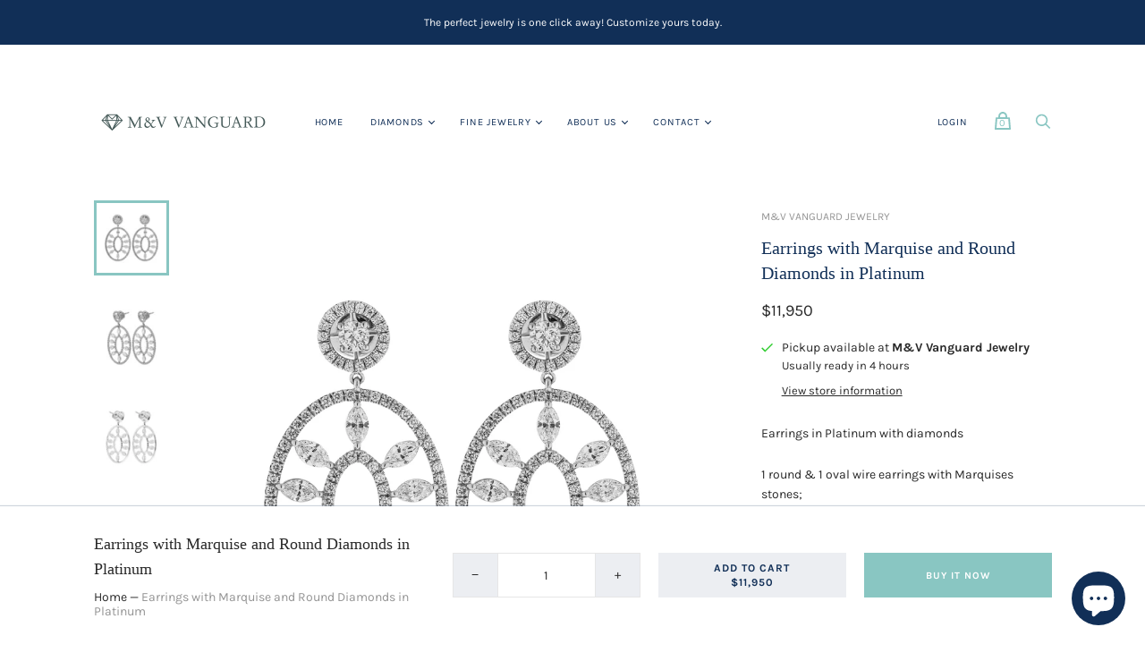

--- FILE ---
content_type: text/html; charset=utf-8
request_url: https://mvvanguard.com/products/earrings-with-marquise-and-round-diamonds-in-platinum
body_size: 25687
content:
<!doctype html>
<html class="no-js no-touch" lang="en">
<head>
  
<!-- Google Tag Manager -->
<script>(function(w,d,s,l,i){w[l]=w[l]||[];w[l].push({'gtm.start':
new Date().getTime(),event:'gtm.js'});var f=d.getElementsByTagName(s)[0],
j=d.createElement(s),dl=l!='dataLayer'?'&l='+l:'';j.async=true;j.src=
'https://www.googletagmanager.com/gtm.js?id='+i+dl;f.parentNode.insertBefore(j,f);
})(window,document,'script','dataLayer','GTM-MZD3GFN'); gtag('config', 'UA-120918375-2');</script>
  
  <!-- End Google Tag Manager -->
 
  <!-- Global site tag (gtag.js) - Google Ads: 800169216 -->
<script async src="https://www.googletagmanager.com/gtag/js?id=AW-800169216"></script>
<script>
  window.dataLayer = window.dataLayer || [];
  function gtag(){dataLayer.push(arguments);}
  gtag('js', new Date());

  gtag('config', 'AW-800169216');
</script>

  
  <script src="https://www.googleoptimize.com/optimize.js?id=OPT-KDRXX8N"></script><!--Content in content_for_header -->
<!--LayoutHub-Embed--><link rel="stylesheet" href="https://fonts.googleapis.com/css?family=Poppins:100,200,300,400,500,600,700,800,900" /><link rel="stylesheet" type="text/css" href="[data-uri]" media="all">
<!--LH--><!--/LayoutHub-Embed--><meta charset="utf-8">
  <meta http-equiv="X-UA-Compatible" content="IE=edge,chrome=1">
  <meta name="viewport" content="width=device-width,initial-scale=1">

  <!-- Preconnect Domains -->
  <link rel="preconnect" href="https://cdn.shopify.com" crossorigin>
  <link rel="preconnect" href="https://fonts.shopify.com" crossorigin>
  <link rel="preconnect" href="https://monorail-edge.shopifysvc.com">

  <!-- Preload Assets -->
  <link rel="preload" href="//mvvanguard.com/cdn/shop/t/2/assets/theme.css?v=132900825844623256951759417665" as="style">
  <link rel="preload" href="//mvvanguard.com/cdn/shop/t/2/assets/handy.js?v=25831298976781974761618517965" as="script">
  <link rel="preload" href="//mvvanguard.com/cdn/shopifycloud/storefront/assets/themes_support/api.jquery-7ab1a3a4.js" as="script">

  

  

  <title>Earrings with Marquise and Round Diamonds in Platinum — M&amp;V Vanguard Jewelry</title>

  
    <meta name="description" content="Earrings in Platinum with diamonds 1 round &amp;amp; 1 oval wire earrings with Marquises stones; Total Carat Weight of Marquises : 3.08ct + 2 round diamonds at the top (0.46ct) Total Carat Weight of melee: 1.11ct 20 Marquise diamonds 4.7mm x 3.0mm Total Carat Weight of all diamonds: 4.65ct Retail value: 18,000.00$">
  

  
    <link rel="shortcut icon" href="//mvvanguard.com/cdn/shop/files/30.03.2021-Logotipo-L_32x32.png?v=1618262427" type="image/png">
  

  
    <link rel="canonical" href="https://mvvanguard.com/products/earrings-with-marquise-and-round-diamonds-in-platinum" />
  

  <script>window.performance && window.performance.mark && window.performance.mark('shopify.content_for_header.start');</script><meta name="google-site-verification" content="HNaxTU_4FyJQx9ksbSWN_KGrxy9NcnpKaYzxzWGCSMk">
<meta id="shopify-digital-wallet" name="shopify-digital-wallet" content="/56268619961/digital_wallets/dialog">
<meta name="shopify-checkout-api-token" content="c59028590c64597b4230b98ced332693">
<meta id="in-context-paypal-metadata" data-shop-id="56268619961" data-venmo-supported="true" data-environment="production" data-locale="en_US" data-paypal-v4="true" data-currency="USD">
<link rel="alternate" type="application/json+oembed" href="https://mvvanguard.com/products/earrings-with-marquise-and-round-diamonds-in-platinum.oembed">
<script async="async" src="/checkouts/internal/preloads.js?locale=en-US"></script>
<script id="shopify-features" type="application/json">{"accessToken":"c59028590c64597b4230b98ced332693","betas":["rich-media-storefront-analytics"],"domain":"mvvanguard.com","predictiveSearch":true,"shopId":56268619961,"locale":"en"}</script>
<script>var Shopify = Shopify || {};
Shopify.shop = "mvvanguard.myshopify.com";
Shopify.locale = "en";
Shopify.currency = {"active":"USD","rate":"1.0"};
Shopify.country = "US";
Shopify.theme = {"name":"Handy","id":122097860793,"schema_name":"Handy","schema_version":"2.12.0","theme_store_id":826,"role":"main"};
Shopify.theme.handle = "null";
Shopify.theme.style = {"id":null,"handle":null};
Shopify.cdnHost = "mvvanguard.com/cdn";
Shopify.routes = Shopify.routes || {};
Shopify.routes.root = "/";</script>
<script type="module">!function(o){(o.Shopify=o.Shopify||{}).modules=!0}(window);</script>
<script>!function(o){function n(){var o=[];function n(){o.push(Array.prototype.slice.apply(arguments))}return n.q=o,n}var t=o.Shopify=o.Shopify||{};t.loadFeatures=n(),t.autoloadFeatures=n()}(window);</script>
<script id="shop-js-analytics" type="application/json">{"pageType":"product"}</script>
<script defer="defer" async type="module" src="//mvvanguard.com/cdn/shopifycloud/shop-js/modules/v2/client.init-shop-cart-sync_DGjqyID6.en.esm.js"></script>
<script defer="defer" async type="module" src="//mvvanguard.com/cdn/shopifycloud/shop-js/modules/v2/chunk.common_CM5e3XYf.esm.js"></script>
<script type="module">
  await import("//mvvanguard.com/cdn/shopifycloud/shop-js/modules/v2/client.init-shop-cart-sync_DGjqyID6.en.esm.js");
await import("//mvvanguard.com/cdn/shopifycloud/shop-js/modules/v2/chunk.common_CM5e3XYf.esm.js");

  window.Shopify.SignInWithShop?.initShopCartSync?.({"fedCMEnabled":true,"windoidEnabled":true});

</script>
<script>(function() {
  var isLoaded = false;
  function asyncLoad() {
    if (isLoaded) return;
    isLoaded = true;
    var urls = ["https:\/\/instafeed.nfcube.com\/cdn\/b280ed092aa3e42ceb95009af076d5d6.js?shop=mvvanguard.myshopify.com","https:\/\/bingshoppingtool-t2app-prod.trafficmanager.net\/uet\/tracking_script?shop=mvvanguard.myshopify.com","https:\/\/app.layouthub.com\/shopify\/layouthub.js?shop=mvvanguard.myshopify.com","https:\/\/chimpstatic.com\/mcjs-connected\/js\/users\/a1e85d5690d47eee440f38a8f\/a01bdc5284162cc0e21a1b769.js?shop=mvvanguard.myshopify.com","https:\/\/store.jewelry.systems\/js\/app.js?shop=mvvanguard.myshopify.com","https:\/\/s3.amazonaws.com\/pixelpop\/usercontent\/scripts\/e095494e-8243-47e4-878d-5cc203d5ff05\/pixelpop.js?shop=mvvanguard.myshopify.com"];
    for (var i = 0; i < urls.length; i++) {
      var s = document.createElement('script');
      s.type = 'text/javascript';
      s.async = true;
      s.src = urls[i];
      var x = document.getElementsByTagName('script')[0];
      x.parentNode.insertBefore(s, x);
    }
  };
  if(window.attachEvent) {
    window.attachEvent('onload', asyncLoad);
  } else {
    window.addEventListener('load', asyncLoad, false);
  }
})();</script>
<script id="__st">var __st={"a":56268619961,"offset":-18000,"reqid":"f5ba8254-5314-493d-8f5f-0d7e0b266ba5-1765947510","pageurl":"mvvanguard.com\/products\/earrings-with-marquise-and-round-diamonds-in-platinum","u":"49ac84c48779","p":"product","rtyp":"product","rid":7469335543993};</script>
<script>window.ShopifyPaypalV4VisibilityTracking = true;</script>
<script id="captcha-bootstrap">!function(){'use strict';const t='contact',e='account',n='new_comment',o=[[t,t],['blogs',n],['comments',n],[t,'customer']],c=[[e,'customer_login'],[e,'guest_login'],[e,'recover_customer_password'],[e,'create_customer']],r=t=>t.map((([t,e])=>`form[action*='/${t}']:not([data-nocaptcha='true']) input[name='form_type'][value='${e}']`)).join(','),a=t=>()=>t?[...document.querySelectorAll(t)].map((t=>t.form)):[];function s(){const t=[...o],e=r(t);return a(e)}const i='password',u='form_key',d=['recaptcha-v3-token','g-recaptcha-response','h-captcha-response',i],f=()=>{try{return window.sessionStorage}catch{return}},m='__shopify_v',_=t=>t.elements[u];function p(t,e,n=!1){try{const o=window.sessionStorage,c=JSON.parse(o.getItem(e)),{data:r}=function(t){const{data:e,action:n}=t;return t[m]||n?{data:e,action:n}:{data:t,action:n}}(c);for(const[e,n]of Object.entries(r))t.elements[e]&&(t.elements[e].value=n);n&&o.removeItem(e)}catch(o){console.error('form repopulation failed',{error:o})}}const l='form_type',E='cptcha';function T(t){t.dataset[E]=!0}const w=window,h=w.document,L='Shopify',v='ce_forms',y='captcha';let A=!1;((t,e)=>{const n=(g='f06e6c50-85a8-45c8-87d0-21a2b65856fe',I='https://cdn.shopify.com/shopifycloud/storefront-forms-hcaptcha/ce_storefront_forms_captcha_hcaptcha.v1.5.2.iife.js',D={infoText:'Protected by hCaptcha',privacyText:'Privacy',termsText:'Terms'},(t,e,n)=>{const o=w[L][v],c=o.bindForm;if(c)return c(t,g,e,D).then(n);var r;o.q.push([[t,g,e,D],n]),r=I,A||(h.body.append(Object.assign(h.createElement('script'),{id:'captcha-provider',async:!0,src:r})),A=!0)});var g,I,D;w[L]=w[L]||{},w[L][v]=w[L][v]||{},w[L][v].q=[],w[L][y]=w[L][y]||{},w[L][y].protect=function(t,e){n(t,void 0,e),T(t)},Object.freeze(w[L][y]),function(t,e,n,w,h,L){const[v,y,A,g]=function(t,e,n){const i=e?o:[],u=t?c:[],d=[...i,...u],f=r(d),m=r(i),_=r(d.filter((([t,e])=>n.includes(e))));return[a(f),a(m),a(_),s()]}(w,h,L),I=t=>{const e=t.target;return e instanceof HTMLFormElement?e:e&&e.form},D=t=>v().includes(t);t.addEventListener('submit',(t=>{const e=I(t);if(!e)return;const n=D(e)&&!e.dataset.hcaptchaBound&&!e.dataset.recaptchaBound,o=_(e),c=g().includes(e)&&(!o||!o.value);(n||c)&&t.preventDefault(),c&&!n&&(function(t){try{if(!f())return;!function(t){const e=f();if(!e)return;const n=_(t);if(!n)return;const o=n.value;o&&e.removeItem(o)}(t);const e=Array.from(Array(32),(()=>Math.random().toString(36)[2])).join('');!function(t,e){_(t)||t.append(Object.assign(document.createElement('input'),{type:'hidden',name:u})),t.elements[u].value=e}(t,e),function(t,e){const n=f();if(!n)return;const o=[...t.querySelectorAll(`input[type='${i}']`)].map((({name:t})=>t)),c=[...d,...o],r={};for(const[a,s]of new FormData(t).entries())c.includes(a)||(r[a]=s);n.setItem(e,JSON.stringify({[m]:1,action:t.action,data:r}))}(t,e)}catch(e){console.error('failed to persist form',e)}}(e),e.submit())}));const S=(t,e)=>{t&&!t.dataset[E]&&(n(t,e.some((e=>e===t))),T(t))};for(const o of['focusin','change'])t.addEventListener(o,(t=>{const e=I(t);D(e)&&S(e,y())}));const B=e.get('form_key'),M=e.get(l),P=B&&M;t.addEventListener('DOMContentLoaded',(()=>{const t=y();if(P)for(const e of t)e.elements[l].value===M&&p(e,B);[...new Set([...A(),...v().filter((t=>'true'===t.dataset.shopifyCaptcha))])].forEach((e=>S(e,t)))}))}(h,new URLSearchParams(w.location.search),n,t,e,['guest_login'])})(!0,!0)}();</script>
<script integrity="sha256-52AcMU7V7pcBOXWImdc/TAGTFKeNjmkeM1Pvks/DTgc=" data-source-attribution="shopify.loadfeatures" defer="defer" src="//mvvanguard.com/cdn/shopifycloud/storefront/assets/storefront/load_feature-81c60534.js" crossorigin="anonymous"></script>
<script data-source-attribution="shopify.dynamic_checkout.dynamic.init">var Shopify=Shopify||{};Shopify.PaymentButton=Shopify.PaymentButton||{isStorefrontPortableWallets:!0,init:function(){window.Shopify.PaymentButton.init=function(){};var t=document.createElement("script");t.src="https://mvvanguard.com/cdn/shopifycloud/portable-wallets/latest/portable-wallets.en.js",t.type="module",document.head.appendChild(t)}};
</script>
<script data-source-attribution="shopify.dynamic_checkout.buyer_consent">
  function portableWalletsHideBuyerConsent(e){var t=document.getElementById("shopify-buyer-consent"),n=document.getElementById("shopify-subscription-policy-button");t&&n&&(t.classList.add("hidden"),t.setAttribute("aria-hidden","true"),n.removeEventListener("click",e))}function portableWalletsShowBuyerConsent(e){var t=document.getElementById("shopify-buyer-consent"),n=document.getElementById("shopify-subscription-policy-button");t&&n&&(t.classList.remove("hidden"),t.removeAttribute("aria-hidden"),n.addEventListener("click",e))}window.Shopify?.PaymentButton&&(window.Shopify.PaymentButton.hideBuyerConsent=portableWalletsHideBuyerConsent,window.Shopify.PaymentButton.showBuyerConsent=portableWalletsShowBuyerConsent);
</script>
<script>
  function portableWalletsCleanup(e){e&&e.src&&console.error("Failed to load portable wallets script "+e.src);var t=document.querySelectorAll("shopify-accelerated-checkout .shopify-payment-button__skeleton, shopify-accelerated-checkout-cart .wallet-cart-button__skeleton"),e=document.getElementById("shopify-buyer-consent");for(let e=0;e<t.length;e++)t[e].remove();e&&e.remove()}function portableWalletsNotLoadedAsModule(e){e instanceof ErrorEvent&&"string"==typeof e.message&&e.message.includes("import.meta")&&"string"==typeof e.filename&&e.filename.includes("portable-wallets")&&(window.removeEventListener("error",portableWalletsNotLoadedAsModule),window.Shopify.PaymentButton.failedToLoad=e,"loading"===document.readyState?document.addEventListener("DOMContentLoaded",window.Shopify.PaymentButton.init):window.Shopify.PaymentButton.init())}window.addEventListener("error",portableWalletsNotLoadedAsModule);
</script>

<script type="module" src="https://mvvanguard.com/cdn/shopifycloud/portable-wallets/latest/portable-wallets.en.js" onError="portableWalletsCleanup(this)" crossorigin="anonymous"></script>
<script nomodule>
  document.addEventListener("DOMContentLoaded", portableWalletsCleanup);
</script>

<script id='scb4127' type='text/javascript' async='' src='https://mvvanguard.com/cdn/shopifycloud/privacy-banner/storefront-banner.js'></script><link id="shopify-accelerated-checkout-styles" rel="stylesheet" media="screen" href="https://mvvanguard.com/cdn/shopifycloud/portable-wallets/latest/accelerated-checkout-backwards-compat.css" crossorigin="anonymous">
<style id="shopify-accelerated-checkout-cart">
        #shopify-buyer-consent {
  margin-top: 1em;
  display: inline-block;
  width: 100%;
}

#shopify-buyer-consent.hidden {
  display: none;
}

#shopify-subscription-policy-button {
  background: none;
  border: none;
  padding: 0;
  text-decoration: underline;
  font-size: inherit;
  cursor: pointer;
}

#shopify-subscription-policy-button::before {
  box-shadow: none;
}

      </style>

<script>window.performance && window.performance.mark && window.performance.mark('shopify.content_for_header.end');</script>

  
  















<meta property="og:site_name" content="M&amp;V Vanguard Jewelry">
<meta property="og:url" content="https://mvvanguard.com/products/earrings-with-marquise-and-round-diamonds-in-platinum">
<meta property="og:title" content="Earrings with Marquise and Round Diamonds in Platinum">
<meta property="og:type" content="website">
<meta property="og:description" content="Earrings in Platinum with diamonds 1 round &amp;amp; 1 oval wire earrings with Marquises stones; Total Carat Weight of Marquises : 3.08ct + 2 round diamonds at the top (0.46ct) Total Carat Weight of melee: 1.11ct 20 Marquise diamonds 4.7mm x 3.0mm Total Carat Weight of all diamonds: 4.65ct Retail value: 18,000.00$">




    
    
    

    
    
    <meta
      property="og:image"
      content="https://mvvanguard.com/cdn/shop/products/VAN-3877_1200x1200.jpg?v=1661279014"
    />
    <meta
      property="og:image:secure_url"
      content="https://mvvanguard.com/cdn/shop/products/VAN-3877_1200x1200.jpg?v=1661279014"
    />
    <meta property="og:image:width" content="1200" />
    <meta property="og:image:height" content="1200" />
    
    
    <meta property="og:image:alt" content="Social media image" />
  
















<meta name="twitter:title" content="Earrings with Marquise and Round Diamonds in Platinum">
<meta name="twitter:description" content="Earrings in Platinum with diamonds 1 round &amp;amp; 1 oval wire earrings with Marquises stones; Total Carat Weight of Marquises : 3.08ct + 2 round diamonds at the top (0.46ct) Total Carat Weight of melee: 1.11ct 20 Marquise diamonds 4.7mm x 3.0mm Total Carat Weight of all diamonds: 4.65ct Retail value: 18,000.00$">


    
    
    
      
      
      <meta name="twitter:card" content="summary">
    
    
    <meta
      property="twitter:image"
      content="https://mvvanguard.com/cdn/shop/products/VAN-3877_1200x1200_crop_center.jpg?v=1661279014"
    />
    <meta property="twitter:image:width" content="1200" />
    <meta property="twitter:image:height" content="1200" />
    
    
    <meta property="twitter:image:alt" content="Social media image" />
  



  
  <script>
    document.documentElement.className=document.documentElement.className.replace(/\bno-js\b/,'js');
    if(window.Shopify&&window.Shopify.designMode)document.documentElement.className+=' in-theme-editor';
    if(('ontouchstart' in window)||window.DocumentTouch&&document instanceof DocumentTouch)document.documentElement.className=document.documentElement.className.replace(/\bno-touch\b/,'has-touch');
    (function () {
      function handleFirstTab(e) {
        if (e.keyCode === 9) { // the "I am a keyboard user" key
          document.body.classList.add('user-is-tabbing');
          window.removeEventListener('keydown', handleFirstTab);
        }
      }
      window.addEventListener('keydown', handleFirstTab);
    })();
  </script>
  


  <!-- Theme CSS -->
  <link rel="stylesheet" href="//mvvanguard.com/cdn/shop/t/2/assets/theme.css?v=132900825844623256951759417665">

  
        


  
    <script src="//mvvanguard.com/cdn/shopifycloud/storefront/assets/themes_support/shopify_common-5f594365.js" defer></script>
    <script src="//mvvanguard.com/cdn/shopifycloud/storefront/assets/themes_support/customer_area-f1b6eefc.js" defer></script>
  
 

<script>window.__pagefly_analytics_settings__={"acceptTracking":true};</script>
 <script src="https://cdn.shopify.com/extensions/7bc9bb47-adfa-4267-963e-cadee5096caf/inbox-1252/assets/inbox-chat-loader.js" type="text/javascript" defer="defer"></script>
<link href="https://monorail-edge.shopifysvc.com" rel="dns-prefetch">
<script>(function(){if ("sendBeacon" in navigator && "performance" in window) {try {var session_token_from_headers = performance.getEntriesByType('navigation')[0].serverTiming.find(x => x.name == '_s').description;} catch {var session_token_from_headers = undefined;}var session_cookie_matches = document.cookie.match(/_shopify_s=([^;]*)/);var session_token_from_cookie = session_cookie_matches && session_cookie_matches.length === 2 ? session_cookie_matches[1] : "";var session_token = session_token_from_headers || session_token_from_cookie || "";function handle_abandonment_event(e) {var entries = performance.getEntries().filter(function(entry) {return /monorail-edge.shopifysvc.com/.test(entry.name);});if (!window.abandonment_tracked && entries.length === 0) {window.abandonment_tracked = true;var currentMs = Date.now();var navigation_start = performance.timing.navigationStart;var payload = {shop_id: 56268619961,url: window.location.href,navigation_start,duration: currentMs - navigation_start,session_token,page_type: "product"};window.navigator.sendBeacon("https://monorail-edge.shopifysvc.com/v1/produce", JSON.stringify({schema_id: "online_store_buyer_site_abandonment/1.1",payload: payload,metadata: {event_created_at_ms: currentMs,event_sent_at_ms: currentMs}}));}}window.addEventListener('pagehide', handle_abandonment_event);}}());</script>
<script id="web-pixels-manager-setup">(function e(e,d,r,n,o){if(void 0===o&&(o={}),!Boolean(null===(a=null===(i=window.Shopify)||void 0===i?void 0:i.analytics)||void 0===a?void 0:a.replayQueue)){var i,a;window.Shopify=window.Shopify||{};var t=window.Shopify;t.analytics=t.analytics||{};var s=t.analytics;s.replayQueue=[],s.publish=function(e,d,r){return s.replayQueue.push([e,d,r]),!0};try{self.performance.mark("wpm:start")}catch(e){}var l=function(){var e={modern:/Edge?\/(1{2}[4-9]|1[2-9]\d|[2-9]\d{2}|\d{4,})\.\d+(\.\d+|)|Firefox\/(1{2}[4-9]|1[2-9]\d|[2-9]\d{2}|\d{4,})\.\d+(\.\d+|)|Chrom(ium|e)\/(9{2}|\d{3,})\.\d+(\.\d+|)|(Maci|X1{2}).+ Version\/(15\.\d+|(1[6-9]|[2-9]\d|\d{3,})\.\d+)([,.]\d+|)( \(\w+\)|)( Mobile\/\w+|) Safari\/|Chrome.+OPR\/(9{2}|\d{3,})\.\d+\.\d+|(CPU[ +]OS|iPhone[ +]OS|CPU[ +]iPhone|CPU IPhone OS|CPU iPad OS)[ +]+(15[._]\d+|(1[6-9]|[2-9]\d|\d{3,})[._]\d+)([._]\d+|)|Android:?[ /-](13[3-9]|1[4-9]\d|[2-9]\d{2}|\d{4,})(\.\d+|)(\.\d+|)|Android.+Firefox\/(13[5-9]|1[4-9]\d|[2-9]\d{2}|\d{4,})\.\d+(\.\d+|)|Android.+Chrom(ium|e)\/(13[3-9]|1[4-9]\d|[2-9]\d{2}|\d{4,})\.\d+(\.\d+|)|SamsungBrowser\/([2-9]\d|\d{3,})\.\d+/,legacy:/Edge?\/(1[6-9]|[2-9]\d|\d{3,})\.\d+(\.\d+|)|Firefox\/(5[4-9]|[6-9]\d|\d{3,})\.\d+(\.\d+|)|Chrom(ium|e)\/(5[1-9]|[6-9]\d|\d{3,})\.\d+(\.\d+|)([\d.]+$|.*Safari\/(?![\d.]+ Edge\/[\d.]+$))|(Maci|X1{2}).+ Version\/(10\.\d+|(1[1-9]|[2-9]\d|\d{3,})\.\d+)([,.]\d+|)( \(\w+\)|)( Mobile\/\w+|) Safari\/|Chrome.+OPR\/(3[89]|[4-9]\d|\d{3,})\.\d+\.\d+|(CPU[ +]OS|iPhone[ +]OS|CPU[ +]iPhone|CPU IPhone OS|CPU iPad OS)[ +]+(10[._]\d+|(1[1-9]|[2-9]\d|\d{3,})[._]\d+)([._]\d+|)|Android:?[ /-](13[3-9]|1[4-9]\d|[2-9]\d{2}|\d{4,})(\.\d+|)(\.\d+|)|Mobile Safari.+OPR\/([89]\d|\d{3,})\.\d+\.\d+|Android.+Firefox\/(13[5-9]|1[4-9]\d|[2-9]\d{2}|\d{4,})\.\d+(\.\d+|)|Android.+Chrom(ium|e)\/(13[3-9]|1[4-9]\d|[2-9]\d{2}|\d{4,})\.\d+(\.\d+|)|Android.+(UC? ?Browser|UCWEB|U3)[ /]?(15\.([5-9]|\d{2,})|(1[6-9]|[2-9]\d|\d{3,})\.\d+)\.\d+|SamsungBrowser\/(5\.\d+|([6-9]|\d{2,})\.\d+)|Android.+MQ{2}Browser\/(14(\.(9|\d{2,})|)|(1[5-9]|[2-9]\d|\d{3,})(\.\d+|))(\.\d+|)|K[Aa][Ii]OS\/(3\.\d+|([4-9]|\d{2,})\.\d+)(\.\d+|)/},d=e.modern,r=e.legacy,n=navigator.userAgent;return n.match(d)?"modern":n.match(r)?"legacy":"unknown"}(),u="modern"===l?"modern":"legacy",c=(null!=n?n:{modern:"",legacy:""})[u],f=function(e){return[e.baseUrl,"/wpm","/b",e.hashVersion,"modern"===e.buildTarget?"m":"l",".js"].join("")}({baseUrl:d,hashVersion:r,buildTarget:u}),m=function(e){var d=e.version,r=e.bundleTarget,n=e.surface,o=e.pageUrl,i=e.monorailEndpoint;return{emit:function(e){var a=e.status,t=e.errorMsg,s=(new Date).getTime(),l=JSON.stringify({metadata:{event_sent_at_ms:s},events:[{schema_id:"web_pixels_manager_load/3.1",payload:{version:d,bundle_target:r,page_url:o,status:a,surface:n,error_msg:t},metadata:{event_created_at_ms:s}}]});if(!i)return console&&console.warn&&console.warn("[Web Pixels Manager] No Monorail endpoint provided, skipping logging."),!1;try{return self.navigator.sendBeacon.bind(self.navigator)(i,l)}catch(e){}var u=new XMLHttpRequest;try{return u.open("POST",i,!0),u.setRequestHeader("Content-Type","text/plain"),u.send(l),!0}catch(e){return console&&console.warn&&console.warn("[Web Pixels Manager] Got an unhandled error while logging to Monorail."),!1}}}}({version:r,bundleTarget:l,surface:e.surface,pageUrl:self.location.href,monorailEndpoint:e.monorailEndpoint});try{o.browserTarget=l,function(e){var d=e.src,r=e.async,n=void 0===r||r,o=e.onload,i=e.onerror,a=e.sri,t=e.scriptDataAttributes,s=void 0===t?{}:t,l=document.createElement("script"),u=document.querySelector("head"),c=document.querySelector("body");if(l.async=n,l.src=d,a&&(l.integrity=a,l.crossOrigin="anonymous"),s)for(var f in s)if(Object.prototype.hasOwnProperty.call(s,f))try{l.dataset[f]=s[f]}catch(e){}if(o&&l.addEventListener("load",o),i&&l.addEventListener("error",i),u)u.appendChild(l);else{if(!c)throw new Error("Did not find a head or body element to append the script");c.appendChild(l)}}({src:f,async:!0,onload:function(){if(!function(){var e,d;return Boolean(null===(d=null===(e=window.Shopify)||void 0===e?void 0:e.analytics)||void 0===d?void 0:d.initialized)}()){var d=window.webPixelsManager.init(e)||void 0;if(d){var r=window.Shopify.analytics;r.replayQueue.forEach((function(e){var r=e[0],n=e[1],o=e[2];d.publishCustomEvent(r,n,o)})),r.replayQueue=[],r.publish=d.publishCustomEvent,r.visitor=d.visitor,r.initialized=!0}}},onerror:function(){return m.emit({status:"failed",errorMsg:"".concat(f," has failed to load")})},sri:function(e){var d=/^sha384-[A-Za-z0-9+/=]+$/;return"string"==typeof e&&d.test(e)}(c)?c:"",scriptDataAttributes:o}),m.emit({status:"loading"})}catch(e){m.emit({status:"failed",errorMsg:(null==e?void 0:e.message)||"Unknown error"})}}})({shopId: 56268619961,storefrontBaseUrl: "https://mvvanguard.com",extensionsBaseUrl: "https://extensions.shopifycdn.com/cdn/shopifycloud/web-pixels-manager",monorailEndpoint: "https://monorail-edge.shopifysvc.com/unstable/produce_batch",surface: "storefront-renderer",enabledBetaFlags: ["2dca8a86"],webPixelsConfigList: [{"id":"1635680441","configuration":"{\"ti\":\"134000108\",\"endpoint\":\"https:\/\/bat.bing.com\/action\/0\"}","eventPayloadVersion":"v1","runtimeContext":"STRICT","scriptVersion":"5ee93563fe31b11d2d65e2f09a5229dc","type":"APP","apiClientId":2997493,"privacyPurposes":["ANALYTICS","MARKETING","SALE_OF_DATA"],"dataSharingAdjustments":{"protectedCustomerApprovalScopes":["read_customer_personal_data"]}},{"id":"499712185","configuration":"{\"config\":\"{\\\"pixel_id\\\":\\\"AW-800169216\\\",\\\"target_country\\\":\\\"US\\\",\\\"gtag_events\\\":[{\\\"type\\\":\\\"page_view\\\",\\\"action_label\\\":\\\"AW-800169216\\\/qj7OCM7ms4kCEIC6xv0C\\\"},{\\\"type\\\":\\\"purchase\\\",\\\"action_label\\\":\\\"AW-800169216\\\/NfRoCNHms4kCEIC6xv0C\\\"},{\\\"type\\\":\\\"view_item\\\",\\\"action_label\\\":\\\"AW-800169216\\\/y1p_CNTms4kCEIC6xv0C\\\"},{\\\"type\\\":\\\"add_to_cart\\\",\\\"action_label\\\":\\\"AW-800169216\\\/-9_mCNfms4kCEIC6xv0C\\\"},{\\\"type\\\":\\\"begin_checkout\\\",\\\"action_label\\\":\\\"AW-800169216\\\/asQgCNrms4kCEIC6xv0C\\\"},{\\\"type\\\":\\\"search\\\",\\\"action_label\\\":\\\"AW-800169216\\\/v4yJCN3ms4kCEIC6xv0C\\\"},{\\\"type\\\":\\\"add_payment_info\\\",\\\"action_label\\\":\\\"AW-800169216\\\/NuDcCODms4kCEIC6xv0C\\\"}],\\\"enable_monitoring_mode\\\":false}\"}","eventPayloadVersion":"v1","runtimeContext":"OPEN","scriptVersion":"b2a88bafab3e21179ed38636efcd8a93","type":"APP","apiClientId":1780363,"privacyPurposes":[],"dataSharingAdjustments":{"protectedCustomerApprovalScopes":["read_customer_address","read_customer_email","read_customer_name","read_customer_personal_data","read_customer_phone"]}},{"id":"345571513","configuration":"{\"pixelCode\":\"C7PBC2SJDERE3I5DE65G\"}","eventPayloadVersion":"v1","runtimeContext":"STRICT","scriptVersion":"22e92c2ad45662f435e4801458fb78cc","type":"APP","apiClientId":4383523,"privacyPurposes":["ANALYTICS","MARKETING","SALE_OF_DATA"],"dataSharingAdjustments":{"protectedCustomerApprovalScopes":["read_customer_address","read_customer_email","read_customer_name","read_customer_personal_data","read_customer_phone"]}},{"id":"152633529","configuration":"{\"pixel_id\":\"962140414589849\",\"pixel_type\":\"facebook_pixel\",\"metaapp_system_user_token\":\"-\"}","eventPayloadVersion":"v1","runtimeContext":"OPEN","scriptVersion":"ca16bc87fe92b6042fbaa3acc2fbdaa6","type":"APP","apiClientId":2329312,"privacyPurposes":["ANALYTICS","MARKETING","SALE_OF_DATA"],"dataSharingAdjustments":{"protectedCustomerApprovalScopes":["read_customer_address","read_customer_email","read_customer_name","read_customer_personal_data","read_customer_phone"]}},{"id":"54067385","configuration":"{\"tagID\":\"2614083779206\"}","eventPayloadVersion":"v1","runtimeContext":"STRICT","scriptVersion":"18031546ee651571ed29edbe71a3550b","type":"APP","apiClientId":3009811,"privacyPurposes":["ANALYTICS","MARKETING","SALE_OF_DATA"],"dataSharingAdjustments":{"protectedCustomerApprovalScopes":["read_customer_address","read_customer_email","read_customer_name","read_customer_personal_data","read_customer_phone"]}},{"id":"9142457","configuration":"{\"myshopifyDomain\":\"mvvanguard.myshopify.com\"}","eventPayloadVersion":"v1","runtimeContext":"STRICT","scriptVersion":"23b97d18e2aa74363140dc29c9284e87","type":"APP","apiClientId":2775569,"privacyPurposes":["ANALYTICS","MARKETING","SALE_OF_DATA"],"dataSharingAdjustments":{"protectedCustomerApprovalScopes":["read_customer_address","read_customer_email","read_customer_name","read_customer_phone","read_customer_personal_data"]}},{"id":"96239801","eventPayloadVersion":"v1","runtimeContext":"LAX","scriptVersion":"1","type":"CUSTOM","privacyPurposes":["ANALYTICS"],"name":"Google Analytics tag (migrated)"},{"id":"shopify-app-pixel","configuration":"{}","eventPayloadVersion":"v1","runtimeContext":"STRICT","scriptVersion":"0450","apiClientId":"shopify-pixel","type":"APP","privacyPurposes":["ANALYTICS","MARKETING"]},{"id":"shopify-custom-pixel","eventPayloadVersion":"v1","runtimeContext":"LAX","scriptVersion":"0450","apiClientId":"shopify-pixel","type":"CUSTOM","privacyPurposes":["ANALYTICS","MARKETING"]}],isMerchantRequest: false,initData: {"shop":{"name":"M\u0026V Vanguard Jewelry","paymentSettings":{"currencyCode":"USD"},"myshopifyDomain":"mvvanguard.myshopify.com","countryCode":"US","storefrontUrl":"https:\/\/mvvanguard.com"},"customer":null,"cart":null,"checkout":null,"productVariants":[{"price":{"amount":11950.0,"currencyCode":"USD"},"product":{"title":"Earrings with Marquise and Round Diamonds in Platinum","vendor":"M\u0026V Vanguard Jewelry","id":"7469335543993","untranslatedTitle":"Earrings with Marquise and Round Diamonds in Platinum","url":"\/products\/earrings-with-marquise-and-round-diamonds-in-platinum","type":"Earrings"},"id":"42732575326393","image":{"src":"\/\/mvvanguard.com\/cdn\/shop\/products\/VAN-3877.jpg?v=1661279014"},"sku":"VAN3877","title":"Default Title","untranslatedTitle":"Default Title"}],"purchasingCompany":null},},"https://mvvanguard.com/cdn","ae1676cfwd2530674p4253c800m34e853cb",{"modern":"","legacy":""},{"shopId":"56268619961","storefrontBaseUrl":"https:\/\/mvvanguard.com","extensionBaseUrl":"https:\/\/extensions.shopifycdn.com\/cdn\/shopifycloud\/web-pixels-manager","surface":"storefront-renderer","enabledBetaFlags":"[\"2dca8a86\"]","isMerchantRequest":"false","hashVersion":"ae1676cfwd2530674p4253c800m34e853cb","publish":"custom","events":"[[\"page_viewed\",{}],[\"product_viewed\",{\"productVariant\":{\"price\":{\"amount\":11950.0,\"currencyCode\":\"USD\"},\"product\":{\"title\":\"Earrings with Marquise and Round Diamonds in Platinum\",\"vendor\":\"M\u0026V Vanguard Jewelry\",\"id\":\"7469335543993\",\"untranslatedTitle\":\"Earrings with Marquise and Round Diamonds in Platinum\",\"url\":\"\/products\/earrings-with-marquise-and-round-diamonds-in-platinum\",\"type\":\"Earrings\"},\"id\":\"42732575326393\",\"image\":{\"src\":\"\/\/mvvanguard.com\/cdn\/shop\/products\/VAN-3877.jpg?v=1661279014\"},\"sku\":\"VAN3877\",\"title\":\"Default Title\",\"untranslatedTitle\":\"Default Title\"}}]]"});</script><script>
  window.ShopifyAnalytics = window.ShopifyAnalytics || {};
  window.ShopifyAnalytics.meta = window.ShopifyAnalytics.meta || {};
  window.ShopifyAnalytics.meta.currency = 'USD';
  var meta = {"product":{"id":7469335543993,"gid":"gid:\/\/shopify\/Product\/7469335543993","vendor":"M\u0026V Vanguard Jewelry","type":"Earrings","variants":[{"id":42732575326393,"price":1195000,"name":"Earrings with Marquise and Round Diamonds in Platinum","public_title":null,"sku":"VAN3877"}],"remote":false},"page":{"pageType":"product","resourceType":"product","resourceId":7469335543993}};
  for (var attr in meta) {
    window.ShopifyAnalytics.meta[attr] = meta[attr];
  }
</script>
<script class="analytics">
  (function () {
    var customDocumentWrite = function(content) {
      var jquery = null;

      if (window.jQuery) {
        jquery = window.jQuery;
      } else if (window.Checkout && window.Checkout.$) {
        jquery = window.Checkout.$;
      }

      if (jquery) {
        jquery('body').append(content);
      }
    };

    var hasLoggedConversion = function(token) {
      if (token) {
        return document.cookie.indexOf('loggedConversion=' + token) !== -1;
      }
      return false;
    }

    var setCookieIfConversion = function(token) {
      if (token) {
        var twoMonthsFromNow = new Date(Date.now());
        twoMonthsFromNow.setMonth(twoMonthsFromNow.getMonth() + 2);

        document.cookie = 'loggedConversion=' + token + '; expires=' + twoMonthsFromNow;
      }
    }

    var trekkie = window.ShopifyAnalytics.lib = window.trekkie = window.trekkie || [];
    if (trekkie.integrations) {
      return;
    }
    trekkie.methods = [
      'identify',
      'page',
      'ready',
      'track',
      'trackForm',
      'trackLink'
    ];
    trekkie.factory = function(method) {
      return function() {
        var args = Array.prototype.slice.call(arguments);
        args.unshift(method);
        trekkie.push(args);
        return trekkie;
      };
    };
    for (var i = 0; i < trekkie.methods.length; i++) {
      var key = trekkie.methods[i];
      trekkie[key] = trekkie.factory(key);
    }
    trekkie.load = function(config) {
      trekkie.config = config || {};
      trekkie.config.initialDocumentCookie = document.cookie;
      var first = document.getElementsByTagName('script')[0];
      var script = document.createElement('script');
      script.type = 'text/javascript';
      script.onerror = function(e) {
        var scriptFallback = document.createElement('script');
        scriptFallback.type = 'text/javascript';
        scriptFallback.onerror = function(error) {
                var Monorail = {
      produce: function produce(monorailDomain, schemaId, payload) {
        var currentMs = new Date().getTime();
        var event = {
          schema_id: schemaId,
          payload: payload,
          metadata: {
            event_created_at_ms: currentMs,
            event_sent_at_ms: currentMs
          }
        };
        return Monorail.sendRequest("https://" + monorailDomain + "/v1/produce", JSON.stringify(event));
      },
      sendRequest: function sendRequest(endpointUrl, payload) {
        // Try the sendBeacon API
        if (window && window.navigator && typeof window.navigator.sendBeacon === 'function' && typeof window.Blob === 'function' && !Monorail.isIos12()) {
          var blobData = new window.Blob([payload], {
            type: 'text/plain'
          });

          if (window.navigator.sendBeacon(endpointUrl, blobData)) {
            return true;
          } // sendBeacon was not successful

        } // XHR beacon

        var xhr = new XMLHttpRequest();

        try {
          xhr.open('POST', endpointUrl);
          xhr.setRequestHeader('Content-Type', 'text/plain');
          xhr.send(payload);
        } catch (e) {
          console.log(e);
        }

        return false;
      },
      isIos12: function isIos12() {
        return window.navigator.userAgent.lastIndexOf('iPhone; CPU iPhone OS 12_') !== -1 || window.navigator.userAgent.lastIndexOf('iPad; CPU OS 12_') !== -1;
      }
    };
    Monorail.produce('monorail-edge.shopifysvc.com',
      'trekkie_storefront_load_errors/1.1',
      {shop_id: 56268619961,
      theme_id: 122097860793,
      app_name: "storefront",
      context_url: window.location.href,
      source_url: "//mvvanguard.com/cdn/s/trekkie.storefront.23b90327a0b2c94129db92772d2925a9b88e09c5.min.js"});

        };
        scriptFallback.async = true;
        scriptFallback.src = '//mvvanguard.com/cdn/s/trekkie.storefront.23b90327a0b2c94129db92772d2925a9b88e09c5.min.js';
        first.parentNode.insertBefore(scriptFallback, first);
      };
      script.async = true;
      script.src = '//mvvanguard.com/cdn/s/trekkie.storefront.23b90327a0b2c94129db92772d2925a9b88e09c5.min.js';
      first.parentNode.insertBefore(script, first);
    };
    trekkie.load(
      {"Trekkie":{"appName":"storefront","development":false,"defaultAttributes":{"shopId":56268619961,"isMerchantRequest":null,"themeId":122097860793,"themeCityHash":"7492061728466752422","contentLanguage":"en","currency":"USD","eventMetadataId":"a424c491-2069-442c-acbd-ccd37ee625a2"},"isServerSideCookieWritingEnabled":true,"monorailRegion":"shop_domain","enabledBetaFlags":["65f19447"]},"Session Attribution":{},"S2S":{"facebookCapiEnabled":true,"source":"trekkie-storefront-renderer","apiClientId":580111}}
    );

    var loaded = false;
    trekkie.ready(function() {
      if (loaded) return;
      loaded = true;

      window.ShopifyAnalytics.lib = window.trekkie;

      var originalDocumentWrite = document.write;
      document.write = customDocumentWrite;
      try { window.ShopifyAnalytics.merchantGoogleAnalytics.call(this); } catch(error) {};
      document.write = originalDocumentWrite;

      window.ShopifyAnalytics.lib.page(null,{"pageType":"product","resourceType":"product","resourceId":7469335543993,"shopifyEmitted":true});

      var match = window.location.pathname.match(/checkouts\/(.+)\/(thank_you|post_purchase)/)
      var token = match? match[1]: undefined;
      if (!hasLoggedConversion(token)) {
        setCookieIfConversion(token);
        window.ShopifyAnalytics.lib.track("Viewed Product",{"currency":"USD","variantId":42732575326393,"productId":7469335543993,"productGid":"gid:\/\/shopify\/Product\/7469335543993","name":"Earrings with Marquise and Round Diamonds in Platinum","price":"11950.00","sku":"VAN3877","brand":"M\u0026V Vanguard Jewelry","variant":null,"category":"Earrings","nonInteraction":true,"remote":false},undefined,undefined,{"shopifyEmitted":true});
      window.ShopifyAnalytics.lib.track("monorail:\/\/trekkie_storefront_viewed_product\/1.1",{"currency":"USD","variantId":42732575326393,"productId":7469335543993,"productGid":"gid:\/\/shopify\/Product\/7469335543993","name":"Earrings with Marquise and Round Diamonds in Platinum","price":"11950.00","sku":"VAN3877","brand":"M\u0026V Vanguard Jewelry","variant":null,"category":"Earrings","nonInteraction":true,"remote":false,"referer":"https:\/\/mvvanguard.com\/products\/earrings-with-marquise-and-round-diamonds-in-platinum"});
      }
    });


        var eventsListenerScript = document.createElement('script');
        eventsListenerScript.async = true;
        eventsListenerScript.src = "//mvvanguard.com/cdn/shopifycloud/storefront/assets/shop_events_listener-3da45d37.js";
        document.getElementsByTagName('head')[0].appendChild(eventsListenerScript);

})();</script>
  <script>
  if (!window.ga || (window.ga && typeof window.ga !== 'function')) {
    window.ga = function ga() {
      (window.ga.q = window.ga.q || []).push(arguments);
      if (window.Shopify && window.Shopify.analytics && typeof window.Shopify.analytics.publish === 'function') {
        window.Shopify.analytics.publish("ga_stub_called", {}, {sendTo: "google_osp_migration"});
      }
      console.error("Shopify's Google Analytics stub called with:", Array.from(arguments), "\nSee https://help.shopify.com/manual/promoting-marketing/pixels/pixel-migration#google for more information.");
    };
    if (window.Shopify && window.Shopify.analytics && typeof window.Shopify.analytics.publish === 'function') {
      window.Shopify.analytics.publish("ga_stub_initialized", {}, {sendTo: "google_osp_migration"});
    }
  }
</script>
<script
  defer
  src="https://mvvanguard.com/cdn/shopifycloud/perf-kit/shopify-perf-kit-2.1.2.min.js"
  data-application="storefront-renderer"
  data-shop-id="56268619961"
  data-render-region="gcp-us-central1"
  data-page-type="product"
  data-theme-instance-id="122097860793"
  data-theme-name="Handy"
  data-theme-version="2.12.0"
  data-monorail-region="shop_domain"
  data-resource-timing-sampling-rate="10"
  data-shs="true"
  data-shs-beacon="true"
  data-shs-export-with-fetch="true"
  data-shs-logs-sample-rate="1"
  data-shs-beacon-endpoint="https://mvvanguard.com/api/collect"
></script>
</head> 

<body class="page-template-product">
  
<!-- Google Tag Manager (noscript) -->
<noscript><iframe src="https://www.googletagmanager.com/ns.html?id=GTM-MZD3GFN"
height="0" width="0" style="display:none;visibility:hidden"></iframe></noscript>
<!-- End Google Tag Manager (noscript) -->
  
  <div id="shopify-section-pxs-announcement-bar" class="shopify-section"><script
  type="application/json"
  data-section-type="pxs-announcement-bar"
  data-section-id="pxs-announcement-bar"
></script>













<a
  class="pxs-announcement-bar"
  style="
    color: #ffffff;
    background-color: #112f57
  "
  
    href="/pages/jewelry-customization"
  
>
  
    <span class="pxs-announcement-bar-text-mobile">
      The perfect jewelry is one click away! Customize yours today.
    </span>
  

  
    <span class="pxs-announcement-bar-text-desktop">
      The perfect jewelry is one click away! Customize yours today.
    </span>
  
</a>



</div>
  <div id="shopify-section-static-header" class="shopify-section site-header"><script
  type="application/json"
  data-section-id="static-header"
  data-section-type="static-header"
  data-section-data>
  {
    "settings": {"logo":"\/\/mvvanguard.com\/cdn\/shop\/files\/MV_Vanguard_Logo_7e34c137-7418-427e-9c77-b62c11201737.png?v=1619032599","logo_width":"200","mobile_logo":"\/\/mvvanguard.com\/cdn\/shop\/files\/MV_Vanguard_Mobile_Logo.png?v=1619032755","mobile_logo_width":"45","menu":"main-menu"}
  }
</script>

<div class="site-header-wrapper">
  <div class="mobilenav-toggle">
    

<svg class="" width="27" height="17" viewBox="0 0 27 17" xmlns="http://www.w3.org/2000/svg">
  <g fill="currentColor" fill-rule="evenodd">
    <path d="M10.212 3H0v2h9.33a8.21 8.21 0 0 1 .882-2zM9.026 8H0v2h9.434a8.307 8.307 0 0 1-.408-2zm2.197 5H0v2h14.056a8.323 8.323 0 0 1-2.833-2z"/>
    <path d="M22.595 11.417A6.607 6.607 0 0 0 24 7.333a6.62 6.62 0 0 0-1.953-4.713A6.617 6.617 0 0 0 17.333.667c-1.78 0-3.455.693-4.713 1.953a6.62 6.62 0 0 0-1.953 4.713 6.62 6.62 0 0 0 1.953 4.714A6.617 6.617 0 0 0 17.333 14c1.5 0 2.92-.497 4.084-1.405l3.494 3.493 1.178-1.177-3.494-3.494zm-5.262.916a4.97 4.97 0 0 1-3.535-1.464 4.965 4.965 0 0 1-1.465-3.536c0-1.335.52-2.59 1.465-3.535a4.963 4.963 0 0 1 3.535-1.465c1.336 0 2.591.52 3.535 1.465a4.965 4.965 0 0 1 1.465 3.535c0 1.336-.52 2.592-1.465 3.536a4.966 4.966 0 0 1-3.535 1.464z"/>
  </g>
</svg>










    <a class="mobilenav-toggle-link" href="#site-mobilenav" data-mobilenav-toggle></a>
  </div>

  
  <a class="site-logo" href="/">
    <h1 class="site-logo-header">
      
        
        
        
        

  

  <img
    
      src="//mvvanguard.com/cdn/shop/files/MV_Vanguard_Logo_7e34c137-7418-427e-9c77-b62c11201737_800x400.png?v=1619032599"
    
    alt="M&amp;V Vanguard Jewelry"

    
      data-rimg
      srcset="//mvvanguard.com/cdn/shop/files/MV_Vanguard_Logo_7e34c137-7418-427e-9c77-b62c11201737_800x400.png?v=1619032599 1x, //mvvanguard.com/cdn/shop/files/MV_Vanguard_Logo_7e34c137-7418-427e-9c77-b62c11201737_1200x600.png?v=1619032599 1.5x"
    

    class="site-logo-image"
    style="
          
            max-width: 200px
          
        "
    
  >





        
        
        
        

  

  <img
    
      src="//mvvanguard.com/cdn/shop/files/MV_Vanguard_Mobile_Logo_90x90.png?v=1619032755"
    
    alt="M&amp;V Vanguard Jewelry"

    
      data-rimg
      srcset="//mvvanguard.com/cdn/shop/files/MV_Vanguard_Mobile_Logo_90x90.png?v=1619032755 1x, //mvvanguard.com/cdn/shop/files/MV_Vanguard_Mobile_Logo_180x180.png?v=1619032755 2x, //mvvanguard.com/cdn/shop/files/MV_Vanguard_Mobile_Logo_270x270.png?v=1619032755 3x, //mvvanguard.com/cdn/shop/files/MV_Vanguard_Mobile_Logo_360x360.png?v=1619032755 4x"
    

    class="site-logo-image-mobile"
    style="
          
            max-width: 45px
          
        "
    
  >




      
    </h1>
  </a>

  
  <nav class="site-navigation">
    

<ul class="navmenu navmenu-depth-1 ">

  
    
    
    
    
    
    
    
    
    
    
    
    
    
    
    
    

    
    
    

    
      <li class="navmenu-item navmenu-id-home">
        <a class="navmenu-link" href="/">Home</a>
      </li>
    
  
    
    
    
    
    
    
    
    
    
    
    
    
    
    
    
    

    
    
    

    
      <li class="navmenu-item navmenu-item-parent navmenu-id-diamonds"
         data-meganav-trigger="diamonds"
        data-nav-trigger
        aria-haspopup="true"
        aria-controls="menu-item-diamonds"
        aria-expanded="false"
      >
        <a class="navmenu-link navmenu-link-parent navmenu-link-meganav" href="/">
          Diamonds

          
        </a>
        
          



<div id="menu-item-diamonds" class="meganav" >
  <nav
    
    class="
      meganav-menu
      meganav-menu-12
      meganav-show-images
    ">

    <div class="meganav-menu-panel">
      <div class="meganav-menu-panel-contents">
        
          
          

          <div class="meganav-menu-group">
            <a
              href="/collections/lab-grown"
              class="meganav-menu-header"
            >

              
                
                

                
                  <div class="meganav-menu-image">
                    

  
    <noscript data-rimg-noscript>
      <img
        
          src="//mvvanguard.com/cdn/shop/files/VAN8672-4_6039fe3b-4c8a-46a9-b8bd-6a518a552be2_520x542.jpg?v=1761684455"
        

        alt=""
        data-rimg="noscript"
        srcset="//mvvanguard.com/cdn/shop/files/VAN8672-4_6039fe3b-4c8a-46a9-b8bd-6a518a552be2_520x542.jpg?v=1761684455 1x, //mvvanguard.com/cdn/shop/files/VAN8672-4_6039fe3b-4c8a-46a9-b8bd-6a518a552be2_1040x1084.jpg?v=1761684455 2x, //mvvanguard.com/cdn/shop/files/VAN8672-4_6039fe3b-4c8a-46a9-b8bd-6a518a552be2_1560x1626.jpg?v=1761684455 3x, //mvvanguard.com/cdn/shop/files/VAN8672-4_6039fe3b-4c8a-46a9-b8bd-6a518a552be2_2080x2168.jpg?v=1761684455 4x"
        
        
        
      >
    </noscript>
  

  <img
    
      src="//mvvanguard.com/cdn/shop/files/VAN8672-4_6039fe3b-4c8a-46a9-b8bd-6a518a552be2_520x542.jpg?v=1761684455"
    
    alt=""

    
      data-rimg="lazy"
      data-rimg-scale="1"
      data-rimg-template="//mvvanguard.com/cdn/shop/files/VAN8672-4_6039fe3b-4c8a-46a9-b8bd-6a518a552be2_{size}.jpg?v=1761684455"
      data-rimg-max="3505x3648"
      data-rimg-crop="false"
      
      srcset="data:image/svg+xml;utf8,<svg%20xmlns='http://www.w3.org/2000/svg'%20width='520'%20height='542'></svg>"
    

    
    
    
  >




                  </div>
                
              

              <h2 class="meganav-menu-title">
                Lab Grown Diamond Rings 
              </h2>

              
            </a>

            
          </div>
        
          
          

          <div class="meganav-menu-group">
            <a
              href="https://mvvanguard.com/collections/stones"
              class="meganav-menu-header"
            >

              
                
                

                
              

              <h2 class="meganav-menu-title">
                Chose your Diamond Stone
              </h2>

              
            </a>

            
          </div>
        
          
          

          <div class="meganav-menu-group">
            <a
              href="/collections/emerald-cut"
              class="meganav-menu-header"
            >

              
                
                

                
                  <div class="meganav-menu-image">
                    

  
    <noscript data-rimg-noscript>
      <img
        
          src="//mvvanguard.com/cdn/shop/collections/19.04.2021-Emerald_1_520x520.png?v=1618931160"
        

        alt="Emerald Cut"
        data-rimg="noscript"
        srcset="//mvvanguard.com/cdn/shop/collections/19.04.2021-Emerald_1_520x520.png?v=1618931160 1x, //mvvanguard.com/cdn/shop/collections/19.04.2021-Emerald_1_1040x1040.png?v=1618931160 2x, //mvvanguard.com/cdn/shop/collections/19.04.2021-Emerald_1_1196x1196.png?v=1618931160 2.3x"
        
        
        
      >
    </noscript>
  

  <img
    
      src="//mvvanguard.com/cdn/shop/collections/19.04.2021-Emerald_1_520x520.png?v=1618931160"
    
    alt="Emerald Cut"

    
      data-rimg="lazy"
      data-rimg-scale="1"
      data-rimg-template="//mvvanguard.com/cdn/shop/collections/19.04.2021-Emerald_1_{size}.png?v=1618931160"
      data-rimg-max="1200x1200"
      data-rimg-crop="false"
      
      srcset="data:image/svg+xml;utf8,<svg%20xmlns='http://www.w3.org/2000/svg'%20width='520'%20height='520'></svg>"
    

    
    
    
  >




                  </div>
                
              

              <h2 class="meganav-menu-title">
                Emerald Cut
              </h2>

              
            </a>

            
          </div>
        
          
          

          <div class="meganav-menu-group">
            <a
              href="/collections/pear-cut"
              class="meganav-menu-header"
            >

              
                
                

                
                  <div class="meganav-menu-image">
                    

  
    <noscript data-rimg-noscript>
      <img
        
          src="//mvvanguard.com/cdn/shop/collections/20.04.2021-Pear_520x520.png?v=1618930364"
        

        alt="Pear Cut"
        data-rimg="noscript"
        srcset="//mvvanguard.com/cdn/shop/collections/20.04.2021-Pear_520x520.png?v=1618930364 1x, //mvvanguard.com/cdn/shop/collections/20.04.2021-Pear_1040x1040.png?v=1618930364 2x, //mvvanguard.com/cdn/shop/collections/20.04.2021-Pear_1196x1196.png?v=1618930364 2.3x"
        
        
        
      >
    </noscript>
  

  <img
    
      src="//mvvanguard.com/cdn/shop/collections/20.04.2021-Pear_520x520.png?v=1618930364"
    
    alt="Pear Cut"

    
      data-rimg="lazy"
      data-rimg-scale="1"
      data-rimg-template="//mvvanguard.com/cdn/shop/collections/20.04.2021-Pear_{size}.png?v=1618930364"
      data-rimg-max="1200x1200"
      data-rimg-crop="false"
      
      srcset="data:image/svg+xml;utf8,<svg%20xmlns='http://www.w3.org/2000/svg'%20width='520'%20height='520'></svg>"
    

    
    
    
  >




                  </div>
                
              

              <h2 class="meganav-menu-title">
                Pear Cut
              </h2>

              
            </a>

            
          </div>
        
          
          

          <div class="meganav-menu-group">
            <a
              href="/collections/cushion-cut"
              class="meganav-menu-header"
            >

              
                
                

                
                  <div class="meganav-menu-image">
                    

  
    <noscript data-rimg-noscript>
      <img
        
          src="//mvvanguard.com/cdn/shop/collections/20.04.2021-Cushion_520x520.png?v=1618930063"
        

        alt="Cushion Cut"
        data-rimg="noscript"
        srcset="//mvvanguard.com/cdn/shop/collections/20.04.2021-Cushion_520x520.png?v=1618930063 1x, //mvvanguard.com/cdn/shop/collections/20.04.2021-Cushion_1040x1040.png?v=1618930063 2x, //mvvanguard.com/cdn/shop/collections/20.04.2021-Cushion_1196x1196.png?v=1618930063 2.3x"
        
        
        
      >
    </noscript>
  

  <img
    
      src="//mvvanguard.com/cdn/shop/collections/20.04.2021-Cushion_520x520.png?v=1618930063"
    
    alt="Cushion Cut"

    
      data-rimg="lazy"
      data-rimg-scale="1"
      data-rimg-template="//mvvanguard.com/cdn/shop/collections/20.04.2021-Cushion_{size}.png?v=1618930063"
      data-rimg-max="1200x1200"
      data-rimg-crop="false"
      
      srcset="data:image/svg+xml;utf8,<svg%20xmlns='http://www.w3.org/2000/svg'%20width='520'%20height='520'></svg>"
    

    
    
    
  >




                  </div>
                
              

              <h2 class="meganav-menu-title">
                Cushion Cut
              </h2>

              
            </a>

            
          </div>
        
          
          

          <div class="meganav-menu-group">
            <a
              href="/collections/princess-cut"
              class="meganav-menu-header"
            >

              
                
                

                
                  <div class="meganav-menu-image">
                    

  
    <noscript data-rimg-noscript>
      <img
        
          src="//mvvanguard.com/cdn/shop/collections/19.04.2021-Princess_1_520x520.png?v=1618931536"
        

        alt="Princess Cut"
        data-rimg="noscript"
        srcset="//mvvanguard.com/cdn/shop/collections/19.04.2021-Princess_1_520x520.png?v=1618931536 1x, //mvvanguard.com/cdn/shop/collections/19.04.2021-Princess_1_1040x1040.png?v=1618931536 2x, //mvvanguard.com/cdn/shop/collections/19.04.2021-Princess_1_1196x1196.png?v=1618931536 2.3x"
        
        
        
      >
    </noscript>
  

  <img
    
      src="//mvvanguard.com/cdn/shop/collections/19.04.2021-Princess_1_520x520.png?v=1618931536"
    
    alt="Princess Cut"

    
      data-rimg="lazy"
      data-rimg-scale="1"
      data-rimg-template="//mvvanguard.com/cdn/shop/collections/19.04.2021-Princess_1_{size}.png?v=1618931536"
      data-rimg-max="1200x1200"
      data-rimg-crop="false"
      
      srcset="data:image/svg+xml;utf8,<svg%20xmlns='http://www.w3.org/2000/svg'%20width='520'%20height='520'></svg>"
    

    
    
    
  >




                  </div>
                
              

              <h2 class="meganav-menu-title">
                Princess Cut
              </h2>

              
            </a>

            
          </div>
        
          
          

          <div class="meganav-menu-group">
            <a
              href="/collections/diamonds"
              class="meganav-menu-header"
            >

              
                
                

                
                  <div class="meganav-menu-image">
                    

  
    <noscript data-rimg-noscript>
      <img
        
          src="//mvvanguard.com/cdn/shop/collections/20.04.2021-Asscher_520x520.png?v=1618929882"
        

        alt="Asscher Cut"
        data-rimg="noscript"
        srcset="//mvvanguard.com/cdn/shop/collections/20.04.2021-Asscher_520x520.png?v=1618929882 1x, //mvvanguard.com/cdn/shop/collections/20.04.2021-Asscher_1040x1040.png?v=1618929882 2x, //mvvanguard.com/cdn/shop/collections/20.04.2021-Asscher_1196x1196.png?v=1618929882 2.3x"
        
        
        
      >
    </noscript>
  

  <img
    
      src="//mvvanguard.com/cdn/shop/collections/20.04.2021-Asscher_520x520.png?v=1618929882"
    
    alt="Asscher Cut"

    
      data-rimg="lazy"
      data-rimg-scale="1"
      data-rimg-template="//mvvanguard.com/cdn/shop/collections/20.04.2021-Asscher_{size}.png?v=1618929882"
      data-rimg-max="1200x1200"
      data-rimg-crop="false"
      
      srcset="data:image/svg+xml;utf8,<svg%20xmlns='http://www.w3.org/2000/svg'%20width='520'%20height='520'></svg>"
    

    
    
    
  >




                  </div>
                
              

              <h2 class="meganav-menu-title">
                Asscher Cut
              </h2>

              
            </a>

            
          </div>
        
          
          

          <div class="meganav-menu-group">
            <a
              href="/collections/marquise-cut"
              class="meganav-menu-header"
            >

              
                
                

                
                  <div class="meganav-menu-image">
                    

  
    <noscript data-rimg-noscript>
      <img
        
          src="//mvvanguard.com/cdn/shop/collections/20.04.2021-Marquise_520x520.png?v=1618930502"
        

        alt="Marquise Cut"
        data-rimg="noscript"
        srcset="//mvvanguard.com/cdn/shop/collections/20.04.2021-Marquise_520x520.png?v=1618930502 1x, //mvvanguard.com/cdn/shop/collections/20.04.2021-Marquise_1040x1040.png?v=1618930502 2x, //mvvanguard.com/cdn/shop/collections/20.04.2021-Marquise_1196x1196.png?v=1618930502 2.3x"
        
        
        
      >
    </noscript>
  

  <img
    
      src="//mvvanguard.com/cdn/shop/collections/20.04.2021-Marquise_520x520.png?v=1618930502"
    
    alt="Marquise Cut"

    
      data-rimg="lazy"
      data-rimg-scale="1"
      data-rimg-template="//mvvanguard.com/cdn/shop/collections/20.04.2021-Marquise_{size}.png?v=1618930502"
      data-rimg-max="1200x1200"
      data-rimg-crop="false"
      
      srcset="data:image/svg+xml;utf8,<svg%20xmlns='http://www.w3.org/2000/svg'%20width='520'%20height='520'></svg>"
    

    
    
    
  >




                  </div>
                
              

              <h2 class="meganav-menu-title">
                Marquise Cut
              </h2>

              
            </a>

            
          </div>
        
          
          

          <div class="meganav-menu-group">
            <a
              href="/collections/heart-cut"
              class="meganav-menu-header"
            >

              
                
                

                
                  <div class="meganav-menu-image">
                    

  
    <noscript data-rimg-noscript>
      <img
        
          src="//mvvanguard.com/cdn/shop/collections/19.04.2021-Heart_1_520x520.png?v=1618930868"
        

        alt="Heart Cut"
        data-rimg="noscript"
        srcset="//mvvanguard.com/cdn/shop/collections/19.04.2021-Heart_1_520x520.png?v=1618930868 1x, //mvvanguard.com/cdn/shop/collections/19.04.2021-Heart_1_1040x1040.png?v=1618930868 2x, //mvvanguard.com/cdn/shop/collections/19.04.2021-Heart_1_1196x1196.png?v=1618930868 2.3x"
        
        
        
      >
    </noscript>
  

  <img
    
      src="//mvvanguard.com/cdn/shop/collections/19.04.2021-Heart_1_520x520.png?v=1618930868"
    
    alt="Heart Cut"

    
      data-rimg="lazy"
      data-rimg-scale="1"
      data-rimg-template="//mvvanguard.com/cdn/shop/collections/19.04.2021-Heart_1_{size}.png?v=1618930868"
      data-rimg-max="1200x1200"
      data-rimg-crop="false"
      
      srcset="data:image/svg+xml;utf8,<svg%20xmlns='http://www.w3.org/2000/svg'%20width='520'%20height='520'></svg>"
    

    
    
    
  >




                  </div>
                
              

              <h2 class="meganav-menu-title">
                Heart Cut
              </h2>

              
            </a>

            
          </div>
        
          
          

          <div class="meganav-menu-group">
            <a
              href="/collections/oval-cut"
              class="meganav-menu-header"
            >

              
                
                

                
                  <div class="meganav-menu-image">
                    

  
    <noscript data-rimg-noscript>
      <img
        
          src="//mvvanguard.com/cdn/shop/collections/20.04.2021-Oval_520x520.png?v=1618930437"
        

        alt="Oval Cut"
        data-rimg="noscript"
        srcset="//mvvanguard.com/cdn/shop/collections/20.04.2021-Oval_520x520.png?v=1618930437 1x, //mvvanguard.com/cdn/shop/collections/20.04.2021-Oval_1040x1040.png?v=1618930437 2x, //mvvanguard.com/cdn/shop/collections/20.04.2021-Oval_1196x1196.png?v=1618930437 2.3x"
        
        
        
      >
    </noscript>
  

  <img
    
      src="//mvvanguard.com/cdn/shop/collections/20.04.2021-Oval_520x520.png?v=1618930437"
    
    alt="Oval Cut"

    
      data-rimg="lazy"
      data-rimg-scale="1"
      data-rimg-template="//mvvanguard.com/cdn/shop/collections/20.04.2021-Oval_{size}.png?v=1618930437"
      data-rimg-max="1200x1200"
      data-rimg-crop="false"
      
      srcset="data:image/svg+xml;utf8,<svg%20xmlns='http://www.w3.org/2000/svg'%20width='520'%20height='520'></svg>"
    

    
    
    
  >




                  </div>
                
              

              <h2 class="meganav-menu-title">
                Oval Cut
              </h2>

              
            </a>

            
          </div>
        
          
          

          <div class="meganav-menu-group">
            <a
              href="/collections/radiant-cut"
              class="meganav-menu-header"
            >

              
                
                

                
                  <div class="meganav-menu-image">
                    

  
    <noscript data-rimg-noscript>
      <img
        
          src="//mvvanguard.com/cdn/shop/collections/19.04.2021-Radiant_1_520x520.png?v=1618929844"
        

        alt="Radiant Cut"
        data-rimg="noscript"
        srcset="//mvvanguard.com/cdn/shop/collections/19.04.2021-Radiant_1_520x520.png?v=1618929844 1x, //mvvanguard.com/cdn/shop/collections/19.04.2021-Radiant_1_1040x1040.png?v=1618929844 2x, //mvvanguard.com/cdn/shop/collections/19.04.2021-Radiant_1_1196x1196.png?v=1618929844 2.3x"
        
        
        
      >
    </noscript>
  

  <img
    
      src="//mvvanguard.com/cdn/shop/collections/19.04.2021-Radiant_1_520x520.png?v=1618929844"
    
    alt="Radiant Cut"

    
      data-rimg="lazy"
      data-rimg-scale="1"
      data-rimg-template="//mvvanguard.com/cdn/shop/collections/19.04.2021-Radiant_1_{size}.png?v=1618929844"
      data-rimg-max="1200x1200"
      data-rimg-crop="false"
      
      srcset="data:image/svg+xml;utf8,<svg%20xmlns='http://www.w3.org/2000/svg'%20width='520'%20height='520'></svg>"
    

    
    
    
  >




                  </div>
                
              

              <h2 class="meganav-menu-title">
                Radiant Cut
              </h2>

              
            </a>

            
          </div>
        
          
          

          <div class="meganav-menu-group">
            <a
              href="/collections/round-cut"
              class="meganav-menu-header"
            >

              
                
                

                
                  <div class="meganav-menu-image">
                    

  
    <noscript data-rimg-noscript>
      <img
        
          src="//mvvanguard.com/cdn/shop/collections/19.04.2021-Round_2_520x520.png?v=1618929864"
        

        alt="Round Cut"
        data-rimg="noscript"
        srcset="//mvvanguard.com/cdn/shop/collections/19.04.2021-Round_2_520x520.png?v=1618929864 1x, //mvvanguard.com/cdn/shop/collections/19.04.2021-Round_2_1040x1040.png?v=1618929864 2x, //mvvanguard.com/cdn/shop/collections/19.04.2021-Round_2_1196x1196.png?v=1618929864 2.3x"
        
        
        
      >
    </noscript>
  

  <img
    
      src="//mvvanguard.com/cdn/shop/collections/19.04.2021-Round_2_520x520.png?v=1618929864"
    
    alt="Round Cut"

    
      data-rimg="lazy"
      data-rimg-scale="1"
      data-rimg-template="//mvvanguard.com/cdn/shop/collections/19.04.2021-Round_2_{size}.png?v=1618929864"
      data-rimg-max="1200x1200"
      data-rimg-crop="false"
      
      srcset="data:image/svg+xml;utf8,<svg%20xmlns='http://www.w3.org/2000/svg'%20width='520'%20height='520'></svg>"
    

    
    
    
  >




                  </div>
                
              

              <h2 class="meganav-menu-title">
                Round Cut
              </h2>

              
            </a>

            
          </div>
        
      </div>
    </div>
  </nav>
</div>

        
      </li>
    
  
    
    
    
    
    
    
    
    
    
    
    
    
    
    
    
    

    
    
    

    
      <li class="navmenu-item navmenu-item-parent navmenu-id-fine-jewelry"
         data-meganav-trigger="fine-jewelry"
        data-nav-trigger
        aria-haspopup="true"
        aria-controls="menu-item-fine-jewelry"
        aria-expanded="false"
      >
        <a class="navmenu-link navmenu-link-parent navmenu-link-meganav" href="/">
          Fine Jewelry

          
        </a>
        
          



<div id="menu-item-fine-jewelry" class="meganav" >
  <nav
    
    class="
      meganav-menu
      meganav-menu-3
      meganav-show-images
    ">

    <div class="meganav-menu-panel">
      <div class="meganav-menu-panel-contents">
        
          
          

          <div class="meganav-menu-group">
            <a
              href="https://mvvanguard.com/collections/all/?sort_by=created-ascending"
              class="meganav-menu-header"
            >

              
                
                

                
              

              <h2 class="meganav-menu-title">
                Shop All Fine Jewelry
              </h2>

              
                <div class="navmenu-arrow-toggle">
                  <div class="navmenu-arrow"></div>
                </div>
              
            </a>

            
              <div class="meganav-menu-items">
                
                  <div class="meganav-menu-item">
                    <a class="meganav-menu-link" href="/pages/jewelry-customization">Jewelry Customization</a>
                  </div>
                
                  <div class="meganav-menu-item">
                    <a class="meganav-menu-link" href="https://mvvanguard.com/products/m-v-vanguard-jewelry-gift-card">Gift Cards</a>
                  </div>
                
              </div>
            
          </div>
        
          
          

          <div class="meganav-menu-group">
            <a
              href="/"
              class="meganav-menu-header"
            >

              
                
                

                
              

              <h2 class="meganav-menu-title">
                Chose your moment
              </h2>

              
                <div class="navmenu-arrow-toggle">
                  <div class="navmenu-arrow"></div>
                </div>
              
            </a>

            
              <div class="meganav-menu-items">
                
                  <div class="meganav-menu-item">
                    <a class="meganav-menu-link" href="/collections/engagement-rings">Engagement Rings</a>
                  </div>
                
                  <div class="meganav-menu-item">
                    <a class="meganav-menu-link" href="/collections/frontpage">Anniversary Bands</a>
                  </div>
                
                  <div class="meganav-menu-item">
                    <a class="meganav-menu-link" href="/collections/cocktail-rings">Cocktail Parties</a>
                  </div>
                
              </div>
            
          </div>
        
          
          

          <div class="meganav-menu-group">
            <a
              href="/"
              class="meganav-menu-header"
            >

              
                
                

                
              

              <h2 class="meganav-menu-title">
                Shop by Collection
              </h2>

              
                <div class="navmenu-arrow-toggle">
                  <div class="navmenu-arrow"></div>
                </div>
              
            </a>

            
              <div class="meganav-menu-items">
                
                  <div class="meganav-menu-item">
                    <a class="meganav-menu-link" href="https://mvvanguard.com/collections/all/ring?">Rings</a>
                  </div>
                
                  <div class="meganav-menu-item">
                    <a class="meganav-menu-link" href="/collections/necklaces">Necklaces</a>
                  </div>
                
                  <div class="meganav-menu-item">
                    <a class="meganav-menu-link" href="/collections/earrings">Earrings</a>
                  </div>
                
                  <div class="meganav-menu-item">
                    <a class="meganav-menu-link" href="/collections/bracelet">Bracelet</a>
                  </div>
                
              </div>
            
          </div>
        
      </div>
    </div>
  </nav>
</div>

        
      </li>
    
  
    
    
    
    
    
    
    
    
    
    
    
    
    
    
    
    

    
    
    

    
      <li class="navmenu-item navmenu-item-parent navmenu-id-about-us"
        
        data-nav-trigger
        aria-haspopup="true"
        aria-controls="menu-item-about-us"
        aria-expanded="false"
      >
        <a class="navmenu-link navmenu-link-parent" href="/pages/our-story">
          About us

          
            <div class="navmenu-arrow-toggle">
              <div class="navmenu-arrow"></div>
            </div>
          
        </a>
        
          

<ul class="navmenu navmenu-depth-2 navmenu-submenu">

  
    
    
    
    
    
    
    
    
    
    
    
    
    
    
    
    

    
    
    

    
      <li class="navmenu-item navmenu-id-our-services">
        <a class="navmenu-link" href="/pages/our-services">Our Services</a>
      </li>
    
  
    
    
    
    
    
    
    
    
    
    
    
    
    
    
    
    

    
    
    

    
      <li class="navmenu-item navmenu-id-customer-care">
        <a class="navmenu-link" href="/pages/faqs">Customer Care</a>
      </li>
    
  
    
    
    
    
    
    
    
    
    
    
    
    
    
    
    
    

    
    
    

    
      <li class="navmenu-item navmenu-id-partner-with-us">
        <a class="navmenu-link" href="/pages/community">Partner with us</a>
      </li>
    
  
    
    
    
    
    
    
    
    
    
    
    
    
    
    
    
    

    
    
    

    
      <li class="navmenu-item navmenu-id-refer-a-friend">
        <a class="navmenu-link" href="/pages/refer-a-friend">Refer a Friend</a>
      </li>
    
  
    
    
    
    
    
    
    
    
    
    
    
    
    
    
    
    

    
    
    

    
      <li class="navmenu-item navmenu-id-blog">
        <a class="navmenu-link" href="/blogs/articles">Blog</a>
      </li>
    
  
    
    
    
    
    
    
    
    
    
    
    
    
    
    
    
    

    
    
    

    
      <li class="navmenu-item navmenu-id-careers">
        <a class="navmenu-link" href="/pages/careers">Careers</a>
      </li>
    
  

  
</ul>
        
      </li>
    
  
    
    
    
    
    
    
    
    
    
    
    
    
    
    
    
    

    
    
    

    
      <li class="navmenu-item navmenu-id-contact">
        <a class="navmenu-link" href="/pages/contact">Contact</a>
      </li>
    
  

  
    
      <li class="navmenu-item navmenu-mobile-account navmenu-id-account">
        <a class="navmenu-link" href="https://shopify.com/56268619961/account?locale=en&region_country=US">Login</a>
      </li>
      
        <li class="navmenu-item navmenu-mobile-account navmenu-id-register">
          <a class="navmenu-link" href="https://shopify.com/56268619961/account?locale=en">Register</a>
        </li>
      
    
  
</ul>

    <div class="site-navigation-overlay"></div>
  </nav>

  
  <div class="site-actions">
    
      <div class="site-actions-account">
        
          <a href="https://shopify.com/56268619961/account?locale=en&amp;region_country=US" id="customer_login_link">Login</a>
        
      </div>
    

    <div class="site-actions-cart" data-header-site-actions-cart>
      <a href="/cart" aria-label="View cart">
        

<svg class="" xmlns="http://www.w3.org/2000/svg" width="18" height="20" viewBox="0 0 18 20">
  <path fill="currentColor" fill-rule="evenodd" d="M9 18v2H.77c-.214 0-.422-.09-.567-.248-.145-.158-.218-.37-.2-.586L1.03 6.86c.035-.404.364-.706.77-.706h2.314V4.872C4.114 2.186 6.306 0 9 0s4.886 2.186 4.886 4.872v1.282H16.2c.406 0 .735.302.77.705l1.027 12.306c.018.216-.055.428-.2.586-.145.158-.353.248-.568.248H9v-2H2l.852-10H9V0v8h6.148L16 18H9zM6 4.89V6h6V4.89C12 3.295 10.654 2 9 2S6 3.296 6 4.89z"/>
</svg>










        <span class="site-actions-cart-label " data-cart-item-count>0</span>
      </a>
    </div>

    <div class="site-actions-search">
      <a href="/search" aria-label="Search">

<svg class="" width="20px" height="20px" viewBox="0 0 20 20" version="1.1" xmlns="http://www.w3.org/2000/svg" xmlns:xlink="http://www.w3.org/1999/xlink">
  <path fill="currentColor" d="M18.2779422,16.9108333 L13.7837755,12.4166667 C14.6912755,11.2533333 15.1887755,9.8325 15.1887755,8.33333333 C15.1887755,6.5525 14.4946088,4.87833333 13.2354422,3.62 C11.9771088,2.36 10.3029422,1.66666667 8.52210884,1.66666667 C6.74127551,1.66666667 5.06710884,2.36 3.80877551,3.62 C2.54960884,4.87833333 1.85544218,6.5525 1.85544218,8.33333333 C1.85544218,10.1141667 2.54960884,11.7883333 3.80877551,13.0466667 C5.06710884,14.3066667 6.74127551,15 8.52210884,15 C10.0212755,15 11.4421088,14.5033333 12.6054422,13.595 L17.0996088,18.0883333 L18.2779422,16.9108333 L18.2779422,16.9108333 Z M8.52210884,13.3333333 C7.18627551,13.3333333 5.93127551,12.8133333 4.98710884,11.8691667 C4.04210884,10.925 3.52210884,9.66916667 3.52210884,8.33333333 C3.52210884,6.99833333 4.04210884,5.7425 4.98710884,4.79833333 C5.93127551,3.85333333 7.18627551,3.33333333 8.52210884,3.33333333 C9.85794218,3.33333333 11.1129422,3.85333333 12.0571088,4.79833333 C13.0021088,5.7425 13.5221088,6.99833333 13.5221088,8.33333333 C13.5221088,9.66916667 13.0021088,10.925 12.0571088,11.8691667 C11.1129422,12.8133333 9.85794218,13.3333333 8.52210884,13.3333333 L8.52210884,13.3333333 Z"></path>
</svg>









</a>
    </div>
  </div>
</div>


<div id="site-mobilenav" class="mobilenav">
  <div class="mobilenav-panel" data-mobilenav-animator>
    <div class="mobilenav-panel-content">
      <form class="mobilenav-search" action="/search">
        <div class="mobilenav-search-icon">

<svg class="" width="20px" height="20px" viewBox="0 0 20 20" version="1.1" xmlns="http://www.w3.org/2000/svg" xmlns:xlink="http://www.w3.org/1999/xlink">
  <path fill="currentColor" d="M18.2779422,16.9108333 L13.7837755,12.4166667 C14.6912755,11.2533333 15.1887755,9.8325 15.1887755,8.33333333 C15.1887755,6.5525 14.4946088,4.87833333 13.2354422,3.62 C11.9771088,2.36 10.3029422,1.66666667 8.52210884,1.66666667 C6.74127551,1.66666667 5.06710884,2.36 3.80877551,3.62 C2.54960884,4.87833333 1.85544218,6.5525 1.85544218,8.33333333 C1.85544218,10.1141667 2.54960884,11.7883333 3.80877551,13.0466667 C5.06710884,14.3066667 6.74127551,15 8.52210884,15 C10.0212755,15 11.4421088,14.5033333 12.6054422,13.595 L17.0996088,18.0883333 L18.2779422,16.9108333 L18.2779422,16.9108333 Z M8.52210884,13.3333333 C7.18627551,13.3333333 5.93127551,12.8133333 4.98710884,11.8691667 C4.04210884,10.925 3.52210884,9.66916667 3.52210884,8.33333333 C3.52210884,6.99833333 4.04210884,5.7425 4.98710884,4.79833333 C5.93127551,3.85333333 7.18627551,3.33333333 8.52210884,3.33333333 C9.85794218,3.33333333 11.1129422,3.85333333 12.0571088,4.79833333 C13.0021088,5.7425 13.5221088,6.99833333 13.5221088,8.33333333 C13.5221088,9.66916667 13.0021088,10.925 12.0571088,11.8691667 C11.1129422,12.8133333 9.85794218,13.3333333 8.52210884,13.3333333 L8.52210884,13.3333333 Z"></path>
</svg>









</div>

        <input
          class="mobilenav-search-input"
          aria-label="Search"
          type="text"
          placeholder="Search"
          name="q"
          autocomplete="off"
          value="">

        <a class="mobilenav-search-cancel">Cancel</a>
      </form>

      <div class="mobilenav-meganav" data-meganav-mobile-target></div>

      <nav class="mobilenav-navigation">
        

<ul class="navmenu navmenu-depth-1 ">

  
    
    
    
    
    
    
    
    
    
    
    
    
    
    
    
    

    
    
    

    
      <li class="navmenu-item navmenu-id-home">
        <a class="navmenu-link" href="/">Home</a>
      </li>
    
  
    
    
    
    
    
    
    
    
    
    
    
    
    
    
    
    

    
    
    

    
      <li class="navmenu-item navmenu-item-parent navmenu-id-diamonds"
         data-meganav-trigger="diamonds"
        data-nav-trigger
        aria-haspopup="true"
        aria-controls="menu-item-diamonds"
        aria-expanded="false"
      >
        <a class="navmenu-link navmenu-link-parent navmenu-link-meganav" href="/">
          Diamonds

          
        </a>
        
          



<div id="menu-item-diamonds" class="meganav" >
  <nav
    
    class="
      meganav-menu
      meganav-menu-12
      meganav-show-images
    ">

    <div class="meganav-menu-panel">
      <div class="meganav-menu-panel-contents">
        
          
          

          <div class="meganav-menu-group">
            <a
              href="/collections/lab-grown"
              class="meganav-menu-header"
            >

              
                
                

                
                  <div class="meganav-menu-image">
                    

  
    <noscript data-rimg-noscript>
      <img
        
          src="//mvvanguard.com/cdn/shop/files/VAN8672-4_6039fe3b-4c8a-46a9-b8bd-6a518a552be2_520x542.jpg?v=1761684455"
        

        alt=""
        data-rimg="noscript"
        srcset="//mvvanguard.com/cdn/shop/files/VAN8672-4_6039fe3b-4c8a-46a9-b8bd-6a518a552be2_520x542.jpg?v=1761684455 1x, //mvvanguard.com/cdn/shop/files/VAN8672-4_6039fe3b-4c8a-46a9-b8bd-6a518a552be2_1040x1084.jpg?v=1761684455 2x, //mvvanguard.com/cdn/shop/files/VAN8672-4_6039fe3b-4c8a-46a9-b8bd-6a518a552be2_1560x1626.jpg?v=1761684455 3x, //mvvanguard.com/cdn/shop/files/VAN8672-4_6039fe3b-4c8a-46a9-b8bd-6a518a552be2_2080x2168.jpg?v=1761684455 4x"
        
        
        
      >
    </noscript>
  

  <img
    
      src="//mvvanguard.com/cdn/shop/files/VAN8672-4_6039fe3b-4c8a-46a9-b8bd-6a518a552be2_520x542.jpg?v=1761684455"
    
    alt=""

    
      data-rimg="lazy"
      data-rimg-scale="1"
      data-rimg-template="//mvvanguard.com/cdn/shop/files/VAN8672-4_6039fe3b-4c8a-46a9-b8bd-6a518a552be2_{size}.jpg?v=1761684455"
      data-rimg-max="3505x3648"
      data-rimg-crop="false"
      
      srcset="data:image/svg+xml;utf8,<svg%20xmlns='http://www.w3.org/2000/svg'%20width='520'%20height='542'></svg>"
    

    
    
    
  >




                  </div>
                
              

              <h2 class="meganav-menu-title">
                Lab Grown Diamond Rings 
              </h2>

              
            </a>

            
          </div>
        
          
          

          <div class="meganav-menu-group">
            <a
              href="https://mvvanguard.com/collections/stones"
              class="meganav-menu-header"
            >

              
                
                

                
              

              <h2 class="meganav-menu-title">
                Chose your Diamond Stone
              </h2>

              
            </a>

            
          </div>
        
          
          

          <div class="meganav-menu-group">
            <a
              href="/collections/emerald-cut"
              class="meganav-menu-header"
            >

              
                
                

                
                  <div class="meganav-menu-image">
                    

  
    <noscript data-rimg-noscript>
      <img
        
          src="//mvvanguard.com/cdn/shop/collections/19.04.2021-Emerald_1_520x520.png?v=1618931160"
        

        alt="Emerald Cut"
        data-rimg="noscript"
        srcset="//mvvanguard.com/cdn/shop/collections/19.04.2021-Emerald_1_520x520.png?v=1618931160 1x, //mvvanguard.com/cdn/shop/collections/19.04.2021-Emerald_1_1040x1040.png?v=1618931160 2x, //mvvanguard.com/cdn/shop/collections/19.04.2021-Emerald_1_1196x1196.png?v=1618931160 2.3x"
        
        
        
      >
    </noscript>
  

  <img
    
      src="//mvvanguard.com/cdn/shop/collections/19.04.2021-Emerald_1_520x520.png?v=1618931160"
    
    alt="Emerald Cut"

    
      data-rimg="lazy"
      data-rimg-scale="1"
      data-rimg-template="//mvvanguard.com/cdn/shop/collections/19.04.2021-Emerald_1_{size}.png?v=1618931160"
      data-rimg-max="1200x1200"
      data-rimg-crop="false"
      
      srcset="data:image/svg+xml;utf8,<svg%20xmlns='http://www.w3.org/2000/svg'%20width='520'%20height='520'></svg>"
    

    
    
    
  >




                  </div>
                
              

              <h2 class="meganav-menu-title">
                Emerald Cut
              </h2>

              
            </a>

            
          </div>
        
          
          

          <div class="meganav-menu-group">
            <a
              href="/collections/pear-cut"
              class="meganav-menu-header"
            >

              
                
                

                
                  <div class="meganav-menu-image">
                    

  
    <noscript data-rimg-noscript>
      <img
        
          src="//mvvanguard.com/cdn/shop/collections/20.04.2021-Pear_520x520.png?v=1618930364"
        

        alt="Pear Cut"
        data-rimg="noscript"
        srcset="//mvvanguard.com/cdn/shop/collections/20.04.2021-Pear_520x520.png?v=1618930364 1x, //mvvanguard.com/cdn/shop/collections/20.04.2021-Pear_1040x1040.png?v=1618930364 2x, //mvvanguard.com/cdn/shop/collections/20.04.2021-Pear_1196x1196.png?v=1618930364 2.3x"
        
        
        
      >
    </noscript>
  

  <img
    
      src="//mvvanguard.com/cdn/shop/collections/20.04.2021-Pear_520x520.png?v=1618930364"
    
    alt="Pear Cut"

    
      data-rimg="lazy"
      data-rimg-scale="1"
      data-rimg-template="//mvvanguard.com/cdn/shop/collections/20.04.2021-Pear_{size}.png?v=1618930364"
      data-rimg-max="1200x1200"
      data-rimg-crop="false"
      
      srcset="data:image/svg+xml;utf8,<svg%20xmlns='http://www.w3.org/2000/svg'%20width='520'%20height='520'></svg>"
    

    
    
    
  >




                  </div>
                
              

              <h2 class="meganav-menu-title">
                Pear Cut
              </h2>

              
            </a>

            
          </div>
        
          
          

          <div class="meganav-menu-group">
            <a
              href="/collections/cushion-cut"
              class="meganav-menu-header"
            >

              
                
                

                
                  <div class="meganav-menu-image">
                    

  
    <noscript data-rimg-noscript>
      <img
        
          src="//mvvanguard.com/cdn/shop/collections/20.04.2021-Cushion_520x520.png?v=1618930063"
        

        alt="Cushion Cut"
        data-rimg="noscript"
        srcset="//mvvanguard.com/cdn/shop/collections/20.04.2021-Cushion_520x520.png?v=1618930063 1x, //mvvanguard.com/cdn/shop/collections/20.04.2021-Cushion_1040x1040.png?v=1618930063 2x, //mvvanguard.com/cdn/shop/collections/20.04.2021-Cushion_1196x1196.png?v=1618930063 2.3x"
        
        
        
      >
    </noscript>
  

  <img
    
      src="//mvvanguard.com/cdn/shop/collections/20.04.2021-Cushion_520x520.png?v=1618930063"
    
    alt="Cushion Cut"

    
      data-rimg="lazy"
      data-rimg-scale="1"
      data-rimg-template="//mvvanguard.com/cdn/shop/collections/20.04.2021-Cushion_{size}.png?v=1618930063"
      data-rimg-max="1200x1200"
      data-rimg-crop="false"
      
      srcset="data:image/svg+xml;utf8,<svg%20xmlns='http://www.w3.org/2000/svg'%20width='520'%20height='520'></svg>"
    

    
    
    
  >




                  </div>
                
              

              <h2 class="meganav-menu-title">
                Cushion Cut
              </h2>

              
            </a>

            
          </div>
        
          
          

          <div class="meganav-menu-group">
            <a
              href="/collections/princess-cut"
              class="meganav-menu-header"
            >

              
                
                

                
                  <div class="meganav-menu-image">
                    

  
    <noscript data-rimg-noscript>
      <img
        
          src="//mvvanguard.com/cdn/shop/collections/19.04.2021-Princess_1_520x520.png?v=1618931536"
        

        alt="Princess Cut"
        data-rimg="noscript"
        srcset="//mvvanguard.com/cdn/shop/collections/19.04.2021-Princess_1_520x520.png?v=1618931536 1x, //mvvanguard.com/cdn/shop/collections/19.04.2021-Princess_1_1040x1040.png?v=1618931536 2x, //mvvanguard.com/cdn/shop/collections/19.04.2021-Princess_1_1196x1196.png?v=1618931536 2.3x"
        
        
        
      >
    </noscript>
  

  <img
    
      src="//mvvanguard.com/cdn/shop/collections/19.04.2021-Princess_1_520x520.png?v=1618931536"
    
    alt="Princess Cut"

    
      data-rimg="lazy"
      data-rimg-scale="1"
      data-rimg-template="//mvvanguard.com/cdn/shop/collections/19.04.2021-Princess_1_{size}.png?v=1618931536"
      data-rimg-max="1200x1200"
      data-rimg-crop="false"
      
      srcset="data:image/svg+xml;utf8,<svg%20xmlns='http://www.w3.org/2000/svg'%20width='520'%20height='520'></svg>"
    

    
    
    
  >




                  </div>
                
              

              <h2 class="meganav-menu-title">
                Princess Cut
              </h2>

              
            </a>

            
          </div>
        
          
          

          <div class="meganav-menu-group">
            <a
              href="/collections/diamonds"
              class="meganav-menu-header"
            >

              
                
                

                
                  <div class="meganav-menu-image">
                    

  
    <noscript data-rimg-noscript>
      <img
        
          src="//mvvanguard.com/cdn/shop/collections/20.04.2021-Asscher_520x520.png?v=1618929882"
        

        alt="Asscher Cut"
        data-rimg="noscript"
        srcset="//mvvanguard.com/cdn/shop/collections/20.04.2021-Asscher_520x520.png?v=1618929882 1x, //mvvanguard.com/cdn/shop/collections/20.04.2021-Asscher_1040x1040.png?v=1618929882 2x, //mvvanguard.com/cdn/shop/collections/20.04.2021-Asscher_1196x1196.png?v=1618929882 2.3x"
        
        
        
      >
    </noscript>
  

  <img
    
      src="//mvvanguard.com/cdn/shop/collections/20.04.2021-Asscher_520x520.png?v=1618929882"
    
    alt="Asscher Cut"

    
      data-rimg="lazy"
      data-rimg-scale="1"
      data-rimg-template="//mvvanguard.com/cdn/shop/collections/20.04.2021-Asscher_{size}.png?v=1618929882"
      data-rimg-max="1200x1200"
      data-rimg-crop="false"
      
      srcset="data:image/svg+xml;utf8,<svg%20xmlns='http://www.w3.org/2000/svg'%20width='520'%20height='520'></svg>"
    

    
    
    
  >




                  </div>
                
              

              <h2 class="meganav-menu-title">
                Asscher Cut
              </h2>

              
            </a>

            
          </div>
        
          
          

          <div class="meganav-menu-group">
            <a
              href="/collections/marquise-cut"
              class="meganav-menu-header"
            >

              
                
                

                
                  <div class="meganav-menu-image">
                    

  
    <noscript data-rimg-noscript>
      <img
        
          src="//mvvanguard.com/cdn/shop/collections/20.04.2021-Marquise_520x520.png?v=1618930502"
        

        alt="Marquise Cut"
        data-rimg="noscript"
        srcset="//mvvanguard.com/cdn/shop/collections/20.04.2021-Marquise_520x520.png?v=1618930502 1x, //mvvanguard.com/cdn/shop/collections/20.04.2021-Marquise_1040x1040.png?v=1618930502 2x, //mvvanguard.com/cdn/shop/collections/20.04.2021-Marquise_1196x1196.png?v=1618930502 2.3x"
        
        
        
      >
    </noscript>
  

  <img
    
      src="//mvvanguard.com/cdn/shop/collections/20.04.2021-Marquise_520x520.png?v=1618930502"
    
    alt="Marquise Cut"

    
      data-rimg="lazy"
      data-rimg-scale="1"
      data-rimg-template="//mvvanguard.com/cdn/shop/collections/20.04.2021-Marquise_{size}.png?v=1618930502"
      data-rimg-max="1200x1200"
      data-rimg-crop="false"
      
      srcset="data:image/svg+xml;utf8,<svg%20xmlns='http://www.w3.org/2000/svg'%20width='520'%20height='520'></svg>"
    

    
    
    
  >




                  </div>
                
              

              <h2 class="meganav-menu-title">
                Marquise Cut
              </h2>

              
            </a>

            
          </div>
        
          
          

          <div class="meganav-menu-group">
            <a
              href="/collections/heart-cut"
              class="meganav-menu-header"
            >

              
                
                

                
                  <div class="meganav-menu-image">
                    

  
    <noscript data-rimg-noscript>
      <img
        
          src="//mvvanguard.com/cdn/shop/collections/19.04.2021-Heart_1_520x520.png?v=1618930868"
        

        alt="Heart Cut"
        data-rimg="noscript"
        srcset="//mvvanguard.com/cdn/shop/collections/19.04.2021-Heart_1_520x520.png?v=1618930868 1x, //mvvanguard.com/cdn/shop/collections/19.04.2021-Heart_1_1040x1040.png?v=1618930868 2x, //mvvanguard.com/cdn/shop/collections/19.04.2021-Heart_1_1196x1196.png?v=1618930868 2.3x"
        
        
        
      >
    </noscript>
  

  <img
    
      src="//mvvanguard.com/cdn/shop/collections/19.04.2021-Heart_1_520x520.png?v=1618930868"
    
    alt="Heart Cut"

    
      data-rimg="lazy"
      data-rimg-scale="1"
      data-rimg-template="//mvvanguard.com/cdn/shop/collections/19.04.2021-Heart_1_{size}.png?v=1618930868"
      data-rimg-max="1200x1200"
      data-rimg-crop="false"
      
      srcset="data:image/svg+xml;utf8,<svg%20xmlns='http://www.w3.org/2000/svg'%20width='520'%20height='520'></svg>"
    

    
    
    
  >




                  </div>
                
              

              <h2 class="meganav-menu-title">
                Heart Cut
              </h2>

              
            </a>

            
          </div>
        
          
          

          <div class="meganav-menu-group">
            <a
              href="/collections/oval-cut"
              class="meganav-menu-header"
            >

              
                
                

                
                  <div class="meganav-menu-image">
                    

  
    <noscript data-rimg-noscript>
      <img
        
          src="//mvvanguard.com/cdn/shop/collections/20.04.2021-Oval_520x520.png?v=1618930437"
        

        alt="Oval Cut"
        data-rimg="noscript"
        srcset="//mvvanguard.com/cdn/shop/collections/20.04.2021-Oval_520x520.png?v=1618930437 1x, //mvvanguard.com/cdn/shop/collections/20.04.2021-Oval_1040x1040.png?v=1618930437 2x, //mvvanguard.com/cdn/shop/collections/20.04.2021-Oval_1196x1196.png?v=1618930437 2.3x"
        
        
        
      >
    </noscript>
  

  <img
    
      src="//mvvanguard.com/cdn/shop/collections/20.04.2021-Oval_520x520.png?v=1618930437"
    
    alt="Oval Cut"

    
      data-rimg="lazy"
      data-rimg-scale="1"
      data-rimg-template="//mvvanguard.com/cdn/shop/collections/20.04.2021-Oval_{size}.png?v=1618930437"
      data-rimg-max="1200x1200"
      data-rimg-crop="false"
      
      srcset="data:image/svg+xml;utf8,<svg%20xmlns='http://www.w3.org/2000/svg'%20width='520'%20height='520'></svg>"
    

    
    
    
  >




                  </div>
                
              

              <h2 class="meganav-menu-title">
                Oval Cut
              </h2>

              
            </a>

            
          </div>
        
          
          

          <div class="meganav-menu-group">
            <a
              href="/collections/radiant-cut"
              class="meganav-menu-header"
            >

              
                
                

                
                  <div class="meganav-menu-image">
                    

  
    <noscript data-rimg-noscript>
      <img
        
          src="//mvvanguard.com/cdn/shop/collections/19.04.2021-Radiant_1_520x520.png?v=1618929844"
        

        alt="Radiant Cut"
        data-rimg="noscript"
        srcset="//mvvanguard.com/cdn/shop/collections/19.04.2021-Radiant_1_520x520.png?v=1618929844 1x, //mvvanguard.com/cdn/shop/collections/19.04.2021-Radiant_1_1040x1040.png?v=1618929844 2x, //mvvanguard.com/cdn/shop/collections/19.04.2021-Radiant_1_1196x1196.png?v=1618929844 2.3x"
        
        
        
      >
    </noscript>
  

  <img
    
      src="//mvvanguard.com/cdn/shop/collections/19.04.2021-Radiant_1_520x520.png?v=1618929844"
    
    alt="Radiant Cut"

    
      data-rimg="lazy"
      data-rimg-scale="1"
      data-rimg-template="//mvvanguard.com/cdn/shop/collections/19.04.2021-Radiant_1_{size}.png?v=1618929844"
      data-rimg-max="1200x1200"
      data-rimg-crop="false"
      
      srcset="data:image/svg+xml;utf8,<svg%20xmlns='http://www.w3.org/2000/svg'%20width='520'%20height='520'></svg>"
    

    
    
    
  >




                  </div>
                
              

              <h2 class="meganav-menu-title">
                Radiant Cut
              </h2>

              
            </a>

            
          </div>
        
          
          

          <div class="meganav-menu-group">
            <a
              href="/collections/round-cut"
              class="meganav-menu-header"
            >

              
                
                

                
                  <div class="meganav-menu-image">
                    

  
    <noscript data-rimg-noscript>
      <img
        
          src="//mvvanguard.com/cdn/shop/collections/19.04.2021-Round_2_520x520.png?v=1618929864"
        

        alt="Round Cut"
        data-rimg="noscript"
        srcset="//mvvanguard.com/cdn/shop/collections/19.04.2021-Round_2_520x520.png?v=1618929864 1x, //mvvanguard.com/cdn/shop/collections/19.04.2021-Round_2_1040x1040.png?v=1618929864 2x, //mvvanguard.com/cdn/shop/collections/19.04.2021-Round_2_1196x1196.png?v=1618929864 2.3x"
        
        
        
      >
    </noscript>
  

  <img
    
      src="//mvvanguard.com/cdn/shop/collections/19.04.2021-Round_2_520x520.png?v=1618929864"
    
    alt="Round Cut"

    
      data-rimg="lazy"
      data-rimg-scale="1"
      data-rimg-template="//mvvanguard.com/cdn/shop/collections/19.04.2021-Round_2_{size}.png?v=1618929864"
      data-rimg-max="1200x1200"
      data-rimg-crop="false"
      
      srcset="data:image/svg+xml;utf8,<svg%20xmlns='http://www.w3.org/2000/svg'%20width='520'%20height='520'></svg>"
    

    
    
    
  >




                  </div>
                
              

              <h2 class="meganav-menu-title">
                Round Cut
              </h2>

              
            </a>

            
          </div>
        
      </div>
    </div>
  </nav>
</div>

        
      </li>
    
  
    
    
    
    
    
    
    
    
    
    
    
    
    
    
    
    

    
    
    

    
      <li class="navmenu-item navmenu-item-parent navmenu-id-fine-jewelry"
         data-meganav-trigger="fine-jewelry"
        data-nav-trigger
        aria-haspopup="true"
        aria-controls="menu-item-fine-jewelry"
        aria-expanded="false"
      >
        <a class="navmenu-link navmenu-link-parent navmenu-link-meganav" href="/">
          Fine Jewelry

          
        </a>
        
          



<div id="menu-item-fine-jewelry" class="meganav" >
  <nav
    
    class="
      meganav-menu
      meganav-menu-3
      meganav-show-images
    ">

    <div class="meganav-menu-panel">
      <div class="meganav-menu-panel-contents">
        
          
          

          <div class="meganav-menu-group">
            <a
              href="https://mvvanguard.com/collections/all/?sort_by=created-ascending"
              class="meganav-menu-header"
            >

              
                
                

                
              

              <h2 class="meganav-menu-title">
                Shop All Fine Jewelry
              </h2>

              
                <div class="navmenu-arrow-toggle">
                  <div class="navmenu-arrow"></div>
                </div>
              
            </a>

            
              <div class="meganav-menu-items">
                
                  <div class="meganav-menu-item">
                    <a class="meganav-menu-link" href="/pages/jewelry-customization">Jewelry Customization</a>
                  </div>
                
                  <div class="meganav-menu-item">
                    <a class="meganav-menu-link" href="https://mvvanguard.com/products/m-v-vanguard-jewelry-gift-card">Gift Cards</a>
                  </div>
                
              </div>
            
          </div>
        
          
          

          <div class="meganav-menu-group">
            <a
              href="/"
              class="meganav-menu-header"
            >

              
                
                

                
              

              <h2 class="meganav-menu-title">
                Chose your moment
              </h2>

              
                <div class="navmenu-arrow-toggle">
                  <div class="navmenu-arrow"></div>
                </div>
              
            </a>

            
              <div class="meganav-menu-items">
                
                  <div class="meganav-menu-item">
                    <a class="meganav-menu-link" href="/collections/engagement-rings">Engagement Rings</a>
                  </div>
                
                  <div class="meganav-menu-item">
                    <a class="meganav-menu-link" href="/collections/frontpage">Anniversary Bands</a>
                  </div>
                
                  <div class="meganav-menu-item">
                    <a class="meganav-menu-link" href="/collections/cocktail-rings">Cocktail Parties</a>
                  </div>
                
              </div>
            
          </div>
        
          
          

          <div class="meganav-menu-group">
            <a
              href="/"
              class="meganav-menu-header"
            >

              
                
                

                
              

              <h2 class="meganav-menu-title">
                Shop by Collection
              </h2>

              
                <div class="navmenu-arrow-toggle">
                  <div class="navmenu-arrow"></div>
                </div>
              
            </a>

            
              <div class="meganav-menu-items">
                
                  <div class="meganav-menu-item">
                    <a class="meganav-menu-link" href="https://mvvanguard.com/collections/all/ring?">Rings</a>
                  </div>
                
                  <div class="meganav-menu-item">
                    <a class="meganav-menu-link" href="/collections/necklaces">Necklaces</a>
                  </div>
                
                  <div class="meganav-menu-item">
                    <a class="meganav-menu-link" href="/collections/earrings">Earrings</a>
                  </div>
                
                  <div class="meganav-menu-item">
                    <a class="meganav-menu-link" href="/collections/bracelet">Bracelet</a>
                  </div>
                
              </div>
            
          </div>
        
      </div>
    </div>
  </nav>
</div>

        
      </li>
    
  
    
    
    
    
    
    
    
    
    
    
    
    
    
    
    
    

    
    
    

    
      <li class="navmenu-item navmenu-item-parent navmenu-id-about-us"
        
        data-nav-trigger
        aria-haspopup="true"
        aria-controls="menu-item-about-us"
        aria-expanded="false"
      >
        <a class="navmenu-link navmenu-link-parent" href="/pages/our-story">
          About us

          
            <div class="navmenu-arrow-toggle">
              <div class="navmenu-arrow"></div>
            </div>
          
        </a>
        
          

<ul class="navmenu navmenu-depth-2 navmenu-submenu">

  
    
    
    
    
    
    
    
    
    
    
    
    
    
    
    
    

    
    
    

    
      <li class="navmenu-item navmenu-id-our-services">
        <a class="navmenu-link" href="/pages/our-services">Our Services</a>
      </li>
    
  
    
    
    
    
    
    
    
    
    
    
    
    
    
    
    
    

    
    
    

    
      <li class="navmenu-item navmenu-id-customer-care">
        <a class="navmenu-link" href="/pages/faqs">Customer Care</a>
      </li>
    
  
    
    
    
    
    
    
    
    
    
    
    
    
    
    
    
    

    
    
    

    
      <li class="navmenu-item navmenu-id-partner-with-us">
        <a class="navmenu-link" href="/pages/community">Partner with us</a>
      </li>
    
  
    
    
    
    
    
    
    
    
    
    
    
    
    
    
    
    

    
    
    

    
      <li class="navmenu-item navmenu-id-refer-a-friend">
        <a class="navmenu-link" href="/pages/refer-a-friend">Refer a Friend</a>
      </li>
    
  
    
    
    
    
    
    
    
    
    
    
    
    
    
    
    
    

    
    
    

    
      <li class="navmenu-item navmenu-id-blog">
        <a class="navmenu-link" href="/blogs/articles">Blog</a>
      </li>
    
  
    
    
    
    
    
    
    
    
    
    
    
    
    
    
    
    

    
    
    

    
      <li class="navmenu-item navmenu-id-careers">
        <a class="navmenu-link" href="/pages/careers">Careers</a>
      </li>
    
  

  
</ul>
        
      </li>
    
  
    
    
    
    
    
    
    
    
    
    
    
    
    
    
    
    

    
    
    

    
      <li class="navmenu-item navmenu-id-contact">
        <a class="navmenu-link" href="/pages/contact">Contact</a>
      </li>
    
  

  
    
      <li class="navmenu-item navmenu-mobile-account navmenu-id-account">
        <a class="navmenu-link" href="https://shopify.com/56268619961/account?locale=en&region_country=US">Login</a>
      </li>
      
        <li class="navmenu-item navmenu-mobile-account navmenu-id-register">
          <a class="navmenu-link" href="https://shopify.com/56268619961/account?locale=en">Register</a>
        </li>
      
    
  
</ul>
      </nav>
    </div>

    <div class="mobilenav-contactbar" data-contactbar-mobile-target></div>
  </div>

  <div
    class="mobilenav-overlay"
    data-mobilenav-animator
    aria-label="Close">
    

<svg class="" xmlns="http://www.w3.org/2000/svg" width="16" height="15" viewBox="0 0 16 15">
  <path fill="currentColor" fill-rule="evenodd" d="M15 1.218L13.78 0 7.5 6.282 1.22 0 0 1.218 6.282 7.5 0 13.782 1.22 15 7.5 8.718 13.78 15 15 13.782 8.718 7.5"/>
</svg>










  </div>
</div>


  
  
  
  
  
  
  
  
  
  
  
  
  
  
  
  


  

  
  
  
  
  
  
  
  
  
  
  
  
  
  
  
  


  
    



<div id="menu-item-diamonds" class="meganav" data-meganav="diamonds">
  <nav
    data-nav-trigger
    class="
      meganav-menu
      meganav-menu-12
      meganav-show-images
    ">

    <div class="meganav-menu-panel">
      <div class="meganav-menu-panel-contents">
        
          
          

          <div class="meganav-menu-group">
            <a
              href="/collections/lab-grown"
              class="meganav-menu-header"
            >

              
                
                

                
                  <div class="meganav-menu-image">
                    

  
    <noscript data-rimg-noscript>
      <img
        
          src="//mvvanguard.com/cdn/shop/files/VAN8672-4_6039fe3b-4c8a-46a9-b8bd-6a518a552be2_520x542.jpg?v=1761684455"
        

        alt=""
        data-rimg="noscript"
        srcset="//mvvanguard.com/cdn/shop/files/VAN8672-4_6039fe3b-4c8a-46a9-b8bd-6a518a552be2_520x542.jpg?v=1761684455 1x, //mvvanguard.com/cdn/shop/files/VAN8672-4_6039fe3b-4c8a-46a9-b8bd-6a518a552be2_1040x1084.jpg?v=1761684455 2x, //mvvanguard.com/cdn/shop/files/VAN8672-4_6039fe3b-4c8a-46a9-b8bd-6a518a552be2_1560x1626.jpg?v=1761684455 3x, //mvvanguard.com/cdn/shop/files/VAN8672-4_6039fe3b-4c8a-46a9-b8bd-6a518a552be2_2080x2168.jpg?v=1761684455 4x"
        
        
        
      >
    </noscript>
  

  <img
    
      src="//mvvanguard.com/cdn/shop/files/VAN8672-4_6039fe3b-4c8a-46a9-b8bd-6a518a552be2_520x542.jpg?v=1761684455"
    
    alt=""

    
      data-rimg="lazy"
      data-rimg-scale="1"
      data-rimg-template="//mvvanguard.com/cdn/shop/files/VAN8672-4_6039fe3b-4c8a-46a9-b8bd-6a518a552be2_{size}.jpg?v=1761684455"
      data-rimg-max="3505x3648"
      data-rimg-crop="false"
      
      srcset="data:image/svg+xml;utf8,<svg%20xmlns='http://www.w3.org/2000/svg'%20width='520'%20height='542'></svg>"
    

    
    
    
  >




                  </div>
                
              

              <h2 class="meganav-menu-title">
                Lab Grown Diamond Rings 
              </h2>

              
            </a>

            
          </div>
        
          
          

          <div class="meganav-menu-group">
            <a
              href="https://mvvanguard.com/collections/stones"
              class="meganav-menu-header"
            >

              
                
                

                
              

              <h2 class="meganav-menu-title">
                Chose your Diamond Stone
              </h2>

              
            </a>

            
          </div>
        
          
          

          <div class="meganav-menu-group">
            <a
              href="/collections/emerald-cut"
              class="meganav-menu-header"
            >

              
                
                

                
                  <div class="meganav-menu-image">
                    

  
    <noscript data-rimg-noscript>
      <img
        
          src="//mvvanguard.com/cdn/shop/collections/19.04.2021-Emerald_1_520x520.png?v=1618931160"
        

        alt="Emerald Cut"
        data-rimg="noscript"
        srcset="//mvvanguard.com/cdn/shop/collections/19.04.2021-Emerald_1_520x520.png?v=1618931160 1x, //mvvanguard.com/cdn/shop/collections/19.04.2021-Emerald_1_1040x1040.png?v=1618931160 2x, //mvvanguard.com/cdn/shop/collections/19.04.2021-Emerald_1_1196x1196.png?v=1618931160 2.3x"
        
        
        
      >
    </noscript>
  

  <img
    
      src="//mvvanguard.com/cdn/shop/collections/19.04.2021-Emerald_1_520x520.png?v=1618931160"
    
    alt="Emerald Cut"

    
      data-rimg="lazy"
      data-rimg-scale="1"
      data-rimg-template="//mvvanguard.com/cdn/shop/collections/19.04.2021-Emerald_1_{size}.png?v=1618931160"
      data-rimg-max="1200x1200"
      data-rimg-crop="false"
      
      srcset="data:image/svg+xml;utf8,<svg%20xmlns='http://www.w3.org/2000/svg'%20width='520'%20height='520'></svg>"
    

    
    
    
  >




                  </div>
                
              

              <h2 class="meganav-menu-title">
                Emerald Cut
              </h2>

              
            </a>

            
          </div>
        
          
          

          <div class="meganav-menu-group">
            <a
              href="/collections/pear-cut"
              class="meganav-menu-header"
            >

              
                
                

                
                  <div class="meganav-menu-image">
                    

  
    <noscript data-rimg-noscript>
      <img
        
          src="//mvvanguard.com/cdn/shop/collections/20.04.2021-Pear_520x520.png?v=1618930364"
        

        alt="Pear Cut"
        data-rimg="noscript"
        srcset="//mvvanguard.com/cdn/shop/collections/20.04.2021-Pear_520x520.png?v=1618930364 1x, //mvvanguard.com/cdn/shop/collections/20.04.2021-Pear_1040x1040.png?v=1618930364 2x, //mvvanguard.com/cdn/shop/collections/20.04.2021-Pear_1196x1196.png?v=1618930364 2.3x"
        
        
        
      >
    </noscript>
  

  <img
    
      src="//mvvanguard.com/cdn/shop/collections/20.04.2021-Pear_520x520.png?v=1618930364"
    
    alt="Pear Cut"

    
      data-rimg="lazy"
      data-rimg-scale="1"
      data-rimg-template="//mvvanguard.com/cdn/shop/collections/20.04.2021-Pear_{size}.png?v=1618930364"
      data-rimg-max="1200x1200"
      data-rimg-crop="false"
      
      srcset="data:image/svg+xml;utf8,<svg%20xmlns='http://www.w3.org/2000/svg'%20width='520'%20height='520'></svg>"
    

    
    
    
  >




                  </div>
                
              

              <h2 class="meganav-menu-title">
                Pear Cut
              </h2>

              
            </a>

            
          </div>
        
          
          

          <div class="meganav-menu-group">
            <a
              href="/collections/cushion-cut"
              class="meganav-menu-header"
            >

              
                
                

                
                  <div class="meganav-menu-image">
                    

  
    <noscript data-rimg-noscript>
      <img
        
          src="//mvvanguard.com/cdn/shop/collections/20.04.2021-Cushion_520x520.png?v=1618930063"
        

        alt="Cushion Cut"
        data-rimg="noscript"
        srcset="//mvvanguard.com/cdn/shop/collections/20.04.2021-Cushion_520x520.png?v=1618930063 1x, //mvvanguard.com/cdn/shop/collections/20.04.2021-Cushion_1040x1040.png?v=1618930063 2x, //mvvanguard.com/cdn/shop/collections/20.04.2021-Cushion_1196x1196.png?v=1618930063 2.3x"
        
        
        
      >
    </noscript>
  

  <img
    
      src="//mvvanguard.com/cdn/shop/collections/20.04.2021-Cushion_520x520.png?v=1618930063"
    
    alt="Cushion Cut"

    
      data-rimg="lazy"
      data-rimg-scale="1"
      data-rimg-template="//mvvanguard.com/cdn/shop/collections/20.04.2021-Cushion_{size}.png?v=1618930063"
      data-rimg-max="1200x1200"
      data-rimg-crop="false"
      
      srcset="data:image/svg+xml;utf8,<svg%20xmlns='http://www.w3.org/2000/svg'%20width='520'%20height='520'></svg>"
    

    
    
    
  >




                  </div>
                
              

              <h2 class="meganav-menu-title">
                Cushion Cut
              </h2>

              
            </a>

            
          </div>
        
          
          

          <div class="meganav-menu-group">
            <a
              href="/collections/princess-cut"
              class="meganav-menu-header"
            >

              
                
                

                
                  <div class="meganav-menu-image">
                    

  
    <noscript data-rimg-noscript>
      <img
        
          src="//mvvanguard.com/cdn/shop/collections/19.04.2021-Princess_1_520x520.png?v=1618931536"
        

        alt="Princess Cut"
        data-rimg="noscript"
        srcset="//mvvanguard.com/cdn/shop/collections/19.04.2021-Princess_1_520x520.png?v=1618931536 1x, //mvvanguard.com/cdn/shop/collections/19.04.2021-Princess_1_1040x1040.png?v=1618931536 2x, //mvvanguard.com/cdn/shop/collections/19.04.2021-Princess_1_1196x1196.png?v=1618931536 2.3x"
        
        
        
      >
    </noscript>
  

  <img
    
      src="//mvvanguard.com/cdn/shop/collections/19.04.2021-Princess_1_520x520.png?v=1618931536"
    
    alt="Princess Cut"

    
      data-rimg="lazy"
      data-rimg-scale="1"
      data-rimg-template="//mvvanguard.com/cdn/shop/collections/19.04.2021-Princess_1_{size}.png?v=1618931536"
      data-rimg-max="1200x1200"
      data-rimg-crop="false"
      
      srcset="data:image/svg+xml;utf8,<svg%20xmlns='http://www.w3.org/2000/svg'%20width='520'%20height='520'></svg>"
    

    
    
    
  >




                  </div>
                
              

              <h2 class="meganav-menu-title">
                Princess Cut
              </h2>

              
            </a>

            
          </div>
        
          
          

          <div class="meganav-menu-group">
            <a
              href="/collections/diamonds"
              class="meganav-menu-header"
            >

              
                
                

                
                  <div class="meganav-menu-image">
                    

  
    <noscript data-rimg-noscript>
      <img
        
          src="//mvvanguard.com/cdn/shop/collections/20.04.2021-Asscher_520x520.png?v=1618929882"
        

        alt="Asscher Cut"
        data-rimg="noscript"
        srcset="//mvvanguard.com/cdn/shop/collections/20.04.2021-Asscher_520x520.png?v=1618929882 1x, //mvvanguard.com/cdn/shop/collections/20.04.2021-Asscher_1040x1040.png?v=1618929882 2x, //mvvanguard.com/cdn/shop/collections/20.04.2021-Asscher_1196x1196.png?v=1618929882 2.3x"
        
        
        
      >
    </noscript>
  

  <img
    
      src="//mvvanguard.com/cdn/shop/collections/20.04.2021-Asscher_520x520.png?v=1618929882"
    
    alt="Asscher Cut"

    
      data-rimg="lazy"
      data-rimg-scale="1"
      data-rimg-template="//mvvanguard.com/cdn/shop/collections/20.04.2021-Asscher_{size}.png?v=1618929882"
      data-rimg-max="1200x1200"
      data-rimg-crop="false"
      
      srcset="data:image/svg+xml;utf8,<svg%20xmlns='http://www.w3.org/2000/svg'%20width='520'%20height='520'></svg>"
    

    
    
    
  >




                  </div>
                
              

              <h2 class="meganav-menu-title">
                Asscher Cut
              </h2>

              
            </a>

            
          </div>
        
          
          

          <div class="meganav-menu-group">
            <a
              href="/collections/marquise-cut"
              class="meganav-menu-header"
            >

              
                
                

                
                  <div class="meganav-menu-image">
                    

  
    <noscript data-rimg-noscript>
      <img
        
          src="//mvvanguard.com/cdn/shop/collections/20.04.2021-Marquise_520x520.png?v=1618930502"
        

        alt="Marquise Cut"
        data-rimg="noscript"
        srcset="//mvvanguard.com/cdn/shop/collections/20.04.2021-Marquise_520x520.png?v=1618930502 1x, //mvvanguard.com/cdn/shop/collections/20.04.2021-Marquise_1040x1040.png?v=1618930502 2x, //mvvanguard.com/cdn/shop/collections/20.04.2021-Marquise_1196x1196.png?v=1618930502 2.3x"
        
        
        
      >
    </noscript>
  

  <img
    
      src="//mvvanguard.com/cdn/shop/collections/20.04.2021-Marquise_520x520.png?v=1618930502"
    
    alt="Marquise Cut"

    
      data-rimg="lazy"
      data-rimg-scale="1"
      data-rimg-template="//mvvanguard.com/cdn/shop/collections/20.04.2021-Marquise_{size}.png?v=1618930502"
      data-rimg-max="1200x1200"
      data-rimg-crop="false"
      
      srcset="data:image/svg+xml;utf8,<svg%20xmlns='http://www.w3.org/2000/svg'%20width='520'%20height='520'></svg>"
    

    
    
    
  >




                  </div>
                
              

              <h2 class="meganav-menu-title">
                Marquise Cut
              </h2>

              
            </a>

            
          </div>
        
          
          

          <div class="meganav-menu-group">
            <a
              href="/collections/heart-cut"
              class="meganav-menu-header"
            >

              
                
                

                
                  <div class="meganav-menu-image">
                    

  
    <noscript data-rimg-noscript>
      <img
        
          src="//mvvanguard.com/cdn/shop/collections/19.04.2021-Heart_1_520x520.png?v=1618930868"
        

        alt="Heart Cut"
        data-rimg="noscript"
        srcset="//mvvanguard.com/cdn/shop/collections/19.04.2021-Heart_1_520x520.png?v=1618930868 1x, //mvvanguard.com/cdn/shop/collections/19.04.2021-Heart_1_1040x1040.png?v=1618930868 2x, //mvvanguard.com/cdn/shop/collections/19.04.2021-Heart_1_1196x1196.png?v=1618930868 2.3x"
        
        
        
      >
    </noscript>
  

  <img
    
      src="//mvvanguard.com/cdn/shop/collections/19.04.2021-Heart_1_520x520.png?v=1618930868"
    
    alt="Heart Cut"

    
      data-rimg="lazy"
      data-rimg-scale="1"
      data-rimg-template="//mvvanguard.com/cdn/shop/collections/19.04.2021-Heart_1_{size}.png?v=1618930868"
      data-rimg-max="1200x1200"
      data-rimg-crop="false"
      
      srcset="data:image/svg+xml;utf8,<svg%20xmlns='http://www.w3.org/2000/svg'%20width='520'%20height='520'></svg>"
    

    
    
    
  >




                  </div>
                
              

              <h2 class="meganav-menu-title">
                Heart Cut
              </h2>

              
            </a>

            
          </div>
        
          
          

          <div class="meganav-menu-group">
            <a
              href="/collections/oval-cut"
              class="meganav-menu-header"
            >

              
                
                

                
                  <div class="meganav-menu-image">
                    

  
    <noscript data-rimg-noscript>
      <img
        
          src="//mvvanguard.com/cdn/shop/collections/20.04.2021-Oval_520x520.png?v=1618930437"
        

        alt="Oval Cut"
        data-rimg="noscript"
        srcset="//mvvanguard.com/cdn/shop/collections/20.04.2021-Oval_520x520.png?v=1618930437 1x, //mvvanguard.com/cdn/shop/collections/20.04.2021-Oval_1040x1040.png?v=1618930437 2x, //mvvanguard.com/cdn/shop/collections/20.04.2021-Oval_1196x1196.png?v=1618930437 2.3x"
        
        
        
      >
    </noscript>
  

  <img
    
      src="//mvvanguard.com/cdn/shop/collections/20.04.2021-Oval_520x520.png?v=1618930437"
    
    alt="Oval Cut"

    
      data-rimg="lazy"
      data-rimg-scale="1"
      data-rimg-template="//mvvanguard.com/cdn/shop/collections/20.04.2021-Oval_{size}.png?v=1618930437"
      data-rimg-max="1200x1200"
      data-rimg-crop="false"
      
      srcset="data:image/svg+xml;utf8,<svg%20xmlns='http://www.w3.org/2000/svg'%20width='520'%20height='520'></svg>"
    

    
    
    
  >




                  </div>
                
              

              <h2 class="meganav-menu-title">
                Oval Cut
              </h2>

              
            </a>

            
          </div>
        
          
          

          <div class="meganav-menu-group">
            <a
              href="/collections/radiant-cut"
              class="meganav-menu-header"
            >

              
                
                

                
                  <div class="meganav-menu-image">
                    

  
    <noscript data-rimg-noscript>
      <img
        
          src="//mvvanguard.com/cdn/shop/collections/19.04.2021-Radiant_1_520x520.png?v=1618929844"
        

        alt="Radiant Cut"
        data-rimg="noscript"
        srcset="//mvvanguard.com/cdn/shop/collections/19.04.2021-Radiant_1_520x520.png?v=1618929844 1x, //mvvanguard.com/cdn/shop/collections/19.04.2021-Radiant_1_1040x1040.png?v=1618929844 2x, //mvvanguard.com/cdn/shop/collections/19.04.2021-Radiant_1_1196x1196.png?v=1618929844 2.3x"
        
        
        
      >
    </noscript>
  

  <img
    
      src="//mvvanguard.com/cdn/shop/collections/19.04.2021-Radiant_1_520x520.png?v=1618929844"
    
    alt="Radiant Cut"

    
      data-rimg="lazy"
      data-rimg-scale="1"
      data-rimg-template="//mvvanguard.com/cdn/shop/collections/19.04.2021-Radiant_1_{size}.png?v=1618929844"
      data-rimg-max="1200x1200"
      data-rimg-crop="false"
      
      srcset="data:image/svg+xml;utf8,<svg%20xmlns='http://www.w3.org/2000/svg'%20width='520'%20height='520'></svg>"
    

    
    
    
  >




                  </div>
                
              

              <h2 class="meganav-menu-title">
                Radiant Cut
              </h2>

              
            </a>

            
          </div>
        
          
          

          <div class="meganav-menu-group">
            <a
              href="/collections/round-cut"
              class="meganav-menu-header"
            >

              
                
                

                
                  <div class="meganav-menu-image">
                    

  
    <noscript data-rimg-noscript>
      <img
        
          src="//mvvanguard.com/cdn/shop/collections/19.04.2021-Round_2_520x520.png?v=1618929864"
        

        alt="Round Cut"
        data-rimg="noscript"
        srcset="//mvvanguard.com/cdn/shop/collections/19.04.2021-Round_2_520x520.png?v=1618929864 1x, //mvvanguard.com/cdn/shop/collections/19.04.2021-Round_2_1040x1040.png?v=1618929864 2x, //mvvanguard.com/cdn/shop/collections/19.04.2021-Round_2_1196x1196.png?v=1618929864 2.3x"
        
        
        
      >
    </noscript>
  

  <img
    
      src="//mvvanguard.com/cdn/shop/collections/19.04.2021-Round_2_520x520.png?v=1618929864"
    
    alt="Round Cut"

    
      data-rimg="lazy"
      data-rimg-scale="1"
      data-rimg-template="//mvvanguard.com/cdn/shop/collections/19.04.2021-Round_2_{size}.png?v=1618929864"
      data-rimg-max="1200x1200"
      data-rimg-crop="false"
      
      srcset="data:image/svg+xml;utf8,<svg%20xmlns='http://www.w3.org/2000/svg'%20width='520'%20height='520'></svg>"
    

    
    
    
  >




                  </div>
                
              

              <h2 class="meganav-menu-title">
                Round Cut
              </h2>

              
            </a>

            
          </div>
        
      </div>
    </div>
  </nav>
</div>

  

  
  
  
  
  
  
  
  
  
  
  
  
  
  
  
  


  
    



<div id="menu-item-fine-jewelry" class="meganav" data-meganav="fine-jewelry">
  <nav
    data-nav-trigger
    class="
      meganav-menu
      meganav-menu-3
      meganav-show-images
    ">

    <div class="meganav-menu-panel">
      <div class="meganav-menu-panel-contents">
        
          
          

          <div class="meganav-menu-group">
            <a
              href="https://mvvanguard.com/collections/all/?sort_by=created-ascending"
              class="meganav-menu-header"
            >

              
                
                

                
              

              <h2 class="meganav-menu-title">
                Shop All Fine Jewelry
              </h2>

              
                <div class="navmenu-arrow-toggle">
                  <div class="navmenu-arrow"></div>
                </div>
              
            </a>

            
              <div class="meganav-menu-items">
                
                  <div class="meganav-menu-item">
                    <a class="meganav-menu-link" href="/pages/jewelry-customization">Jewelry Customization</a>
                  </div>
                
                  <div class="meganav-menu-item">
                    <a class="meganav-menu-link" href="https://mvvanguard.com/products/m-v-vanguard-jewelry-gift-card">Gift Cards</a>
                  </div>
                
              </div>
            
          </div>
        
          
          

          <div class="meganav-menu-group">
            <a
              href="/"
              class="meganav-menu-header"
            >

              
                
                

                
              

              <h2 class="meganav-menu-title">
                Chose your moment
              </h2>

              
                <div class="navmenu-arrow-toggle">
                  <div class="navmenu-arrow"></div>
                </div>
              
            </a>

            
              <div class="meganav-menu-items">
                
                  <div class="meganav-menu-item">
                    <a class="meganav-menu-link" href="/collections/engagement-rings">Engagement Rings</a>
                  </div>
                
                  <div class="meganav-menu-item">
                    <a class="meganav-menu-link" href="/collections/frontpage">Anniversary Bands</a>
                  </div>
                
                  <div class="meganav-menu-item">
                    <a class="meganav-menu-link" href="/collections/cocktail-rings">Cocktail Parties</a>
                  </div>
                
              </div>
            
          </div>
        
          
          

          <div class="meganav-menu-group">
            <a
              href="/"
              class="meganav-menu-header"
            >

              
                
                

                
              

              <h2 class="meganav-menu-title">
                Shop by Collection
              </h2>

              
                <div class="navmenu-arrow-toggle">
                  <div class="navmenu-arrow"></div>
                </div>
              
            </a>

            
              <div class="meganav-menu-items">
                
                  <div class="meganav-menu-item">
                    <a class="meganav-menu-link" href="https://mvvanguard.com/collections/all/ring?">Rings</a>
                  </div>
                
                  <div class="meganav-menu-item">
                    <a class="meganav-menu-link" href="/collections/necklaces">Necklaces</a>
                  </div>
                
                  <div class="meganav-menu-item">
                    <a class="meganav-menu-link" href="/collections/earrings">Earrings</a>
                  </div>
                
                  <div class="meganav-menu-item">
                    <a class="meganav-menu-link" href="/collections/bracelet">Bracelet</a>
                  </div>
                
              </div>
            
          </div>
        
      </div>
    </div>
  </nav>
</div>

  

  
  
  
  
  
  
  
  
  
  
  
  
  
  
  
  


  

  
  
  
  
  
  
  
  
  
  
  
  
  
  
  
  


  


</div>
  <div class="header-minicart">
  <script
    type="application/json"
    data-section-id="null"
    data-section-type="header-minicart"
  >
  </script>

  <div class="header-minicart-drawer minicart-wrapper" data-header-minicart-drawer>
    <div class="header-minicart-header">
      <h2 class="header-minicart-heading" data-header-minicart-title="My cart">
        My cart (0)
      </h2>

      <button
        class="header-minicart-slideout-dismiss"
        type="button"
        aria-label="Close"
        data-site-header-minicart-dismiss
      >

<svg class="" xmlns="http://www.w3.org/2000/svg" width="16" height="15" viewBox="0 0 16 15">
  <path fill="currentColor" fill-rule="evenodd" d="M15 1.218L13.78 0 7.5 6.282 1.22 0 0 1.218 6.282 7.5 0 13.782 1.22 15 7.5 8.718 13.78 15 15 13.782 8.718 7.5"/>
</svg>









</button>
    </div>
    <div class="header-minicart-content-loading">
      <div class="spinner"></div>
    </div>
    <div class="header-minicart-content" data-cart-items></div>
    <div class="header-minicart-footer">
      <div class="header-minicart-footer-wrapper">
        <div
          class="header-minicart-discounts"
          data-cart-discounts-simplified
        ></div>
        <div
          class="header-minicart-interactions"
        >
          <a
            class="product-menu-button-secondary"
            href="/cart"
          >
              View cart
          </a>
          <form action="/cart" method="POST">
            <button class="product-menu-button product-menu-button-primary" type="submit" name="checkout">
              <span>
                Checkout
              </span>
              <span class="money" data-cart-subtotal></span>
            </button>
          </form>
        </div>
      </div>
    </div>
  </div>
</div>

  <div id="shopify-section-static-contactbar" class="shopify-section contactbar"><script
  type="application/json"
  data-section-id="static-contactbar"
  data-section-type="static-contactbar"
  data-section-data>
  {
    "trigger": "contact",
    "api_key": ""
  }
</script><div class="contactbar-layout" data-contactbar-clone-source data-nav-trigger>

  

  <div class="contactbar-items ">
    <div class="contactbar-items-layout">
      
<div class="contactbar-item">
          <a class="contactbar-item-link" href="tel:+1(212)575-5267
"></a>
          <div class="contactbar-item-contents">
            <div class="contactbar-item-icon">

<svg class="" width="20" height="20" viewBox="0 0 20 20" xmlns="http://www.w3.org/2000/svg">
  <path fill="currentColor" d="M4.723 1a.631.631 0 0 0-.44.181L1.725 3.713C1.237 4.196 1 4.872 1 5.6c0 2.35 1.835 5.62 4.947 8.625C9.059 17.229 12.447 19 14.883 19c.754 0 1.455-.23 1.955-.7l2.622-2.469a.585.585 0 0 0 .007-.856l-4.144-4a.638.638 0 0 0-.861-.019l-2.13 1.888c-1.042-.6-1.995-1.28-2.81-2.07C8.696 9.978 8 9.065 7.377 8.07l1.955-2.063a.586.586 0 0 0-.019-.831l-4.144-4A.635.635 0 0 0 4.723 1zm.013 1.456L8.013 5.62 6.135 7.594a.583.583 0 0 0-.078.7c.723 1.226 1.568 2.348 2.584 3.331a15.637 15.637 0 0 0 3.45 2.5.64.64 0 0 0 .726-.081l2.046-1.813 3.277 3.163-2.17 2.043c-.233.22-.589.363-1.087.363-1.75 0-5.1-1.573-8.055-4.425S2.243 7.288 2.243 5.6c0-.481.15-.825.376-1.05l2.117-2.094z" fill-rule="evenodd"/>
</svg>









</div>
            <div class="contactbar-item-label">Call</div>
            <div class="contactbar-item-value"  style="font-weight: normal;">+1 (212) 575-5267</div>
          </div>
        </div>
      

      
        <div class="contactbar-item">
          <a class="contactbar-item-link" href="mailto:m_vanguard@yahoo.com"></a>
          <div class="contactbar-item-contents">
            <div class="contactbar-item-icon">

<svg class="" width="20" height="20" viewBox="0 0 20 20" xmlns="http://www.w3.org/2000/svg">
  <path fill="currentColor" d="M18.339 3H1.665C.75 3 0 3.728 0 4.626v9.752C0 15.272.748 16 1.665 16h16.67c.917 0 1.665-.728 1.665-1.622V4.626C20.004 3.728 19.256 3 18.339 3zm-.45 1.085L9.998 10.57 2.115 4.085h15.774zM1.11 14.247V4.675l5.86 4.817-5.86 4.755zm.913.668l5.809-4.713 1.807 1.487a.57.57 0 0 0 .716 0l1.811-1.487 5.817 4.713H2.023zm16.871-.67l-5.863-4.753 5.863-4.82v9.572z" fill-rule="evenodd"/>
</svg>









</div>
            <div class="contactbar-item-label">Contact</div>
            <div class="contactbar-item-value" style="font-weight: normal;">m_vanguard@yahoo.com</div>
          </div>
        </div>
      

      
        <div class="contactbar-item">
          <a class="contactbar-item-link" href="#" data-contactbar-info-trigger></a>
          <div class="contactbar-item-contents">
            <div class="contactbar-item-icon">

<svg class="" width="20" height="20" viewBox="0 0 20 20" xmlns="http://www.w3.org/2000/svg">
  <path fill="currentColor" d="M.987 9.5A9.028 9.028 0 0 1 9.5.987v1.74h1V.987A9.028 9.028 0 0 1 19.013 9.5h-1.74v1h1.74a9.028 9.028 0 0 1-8.513 8.513v-1.74h-1v1.74A9.028 9.028 0 0 1 .987 10.5h1.74v-1H.987zM10 20c5.523 0 10-4.477 10-10S15.523 0 10 0 0 4.477 0 10s4.477 10 10 10zM7.626 7.374l-.707.707L10 11.16l4.899-4.898-.707-.707L10 9.747 7.626 7.374z" fill-rule="evenodd"/>
</svg>









</div>
            <div class="contactbar-item-label">Store info</div>
            <div class="contactbar-item-value" style="font-weight: normal;"><p>Mon-Fri, 9am-5pm</p></div>
          </div>
        </div>
      

      
        <div class="contactbar-item">
          <a class="contactbar-item-link" href="https://maps.google.com/?saddr=Current+Location&daddr=62%20West%2045th%20Street11%20FloorNew%20York,%20NY%2010036" target="_blank"></a>
          <div class="contactbar-item-contents">
            <div class="contactbar-item-icon">

<svg class="" width="20" height="20" viewBox="0 0 20 20" xmlns="http://www.w3.org/2000/svg">
  <path fill="currentColor" d="M16.484 16.933L10 13.597l-6.484 3.336L10 3.589l6.484 13.344zM19 19.522L10 1 1 19.522l9-4.63 9 4.63z" fill-rule="evenodd"/>
</svg>









</div>
            <div class="contactbar-item-label">Directions</div>
            <div class="contactbar-item-value" style="font-weight: normal;"><p>62 West 45th Street<br/>11 Floor<br/>New York, NY 10036</p></div>
          </div>
        </div>
      
    </div>
  </div>

  
    <div class="contactbar-info">
      <a href="#" class="contactbar-info-close" data-contactbar-info-close>
        

<svg class="" xmlns="http://www.w3.org/2000/svg" width="16" height="15" viewBox="0 0 16 15">
  <path fill="currentColor" fill-rule="evenodd" d="M15 1.218L13.78 0 7.5 6.282 1.22 0 0 1.218 6.282 7.5 0 13.782 1.22 15 7.5 8.718 13.78 15 15 13.782 8.718 7.5"/>
</svg>










      </a>

      
        <div class="contactbar-info-address">
          <p>62 West 45th Street<br/>11 Floor<br/>New York, NY 10036</p>
        </div>
      

      <div class="contactbar-info-hours">
        <p>Mon-Fri, 9am-5pm</p>
      </div>
    </div>
  

</div>

</div>

  <main class="site-main">
    <!--LayoutHub-Workspace-Start--><div id="shopify-section-static-product" class="shopify-section section-product">














<script
  type="application/json"
  data-section-type="static-product"
  data-section-id="static-product"
  data-section-data>
  {
    "product": {"id":7469335543993,"title":"Earrings with Marquise and Round Diamonds in Platinum","handle":"earrings-with-marquise-and-round-diamonds-in-platinum","description":"\u003cp\u003e\u003cspan data-mce-fragment=\"1\"\u003eEarrings in Platinum with diamonds \u003c\/span\u003e\u003c\/p\u003e\n\u003cp\u003e\u003cspan data-mce-fragment=\"1\"\u003e1 round \u0026amp; 1 oval wire earrings with Marquises stones; \u003c\/span\u003e\u003c\/p\u003e\n\u003cp\u003e\u003cspan data-mce-fragment=\"1\"\u003eTotal Carat Weight of Marquises : 3.08ct + 2 round diamonds at the top (0.46ct) \u003c\/span\u003e\u003c\/p\u003e\n\u003cp\u003e\u003cspan data-mce-fragment=\"1\"\u003eTotal Carat Weight of melee: 1.11ct 20 Marquise diamonds 4.7mm x 3.0mm Total Carat Weight of all diamonds: 4.65ct \u003c\/span\u003e\u003c\/p\u003e\n\u003cp\u003e\u003cspan data-mce-fragment=\"1\"\u003eRetail value: 18,000.00$\u003c\/span\u003e\u003c\/p\u003e","published_at":"2022-08-23T14:23:31-04:00","created_at":"2022-08-23T14:23:29-04:00","vendor":"M\u0026V Vanguard Jewelry","type":"Earrings","tags":["Earrings","M\u0026V Vanguard"],"price":1195000,"price_min":1195000,"price_max":1195000,"available":true,"price_varies":false,"compare_at_price":null,"compare_at_price_min":0,"compare_at_price_max":0,"compare_at_price_varies":false,"variants":[{"id":42732575326393,"title":"Default Title","option1":"Default Title","option2":null,"option3":null,"sku":"VAN3877","requires_shipping":true,"taxable":true,"featured_image":null,"available":true,"name":"Earrings with Marquise and Round Diamonds in Platinum","public_title":null,"options":["Default Title"],"price":1195000,"weight":0,"compare_at_price":null,"inventory_management":"shopify","barcode":"","requires_selling_plan":false,"selling_plan_allocations":[]}],"images":["\/\/mvvanguard.com\/cdn\/shop\/products\/VAN-3877.jpg?v=1661279014","\/\/mvvanguard.com\/cdn\/shop\/products\/VAN-3877-1.jpg?v=1661279014","\/\/mvvanguard.com\/cdn\/shop\/products\/VAN-3877-2.jpg?v=1661279013","\/\/mvvanguard.com\/cdn\/shop\/products\/VAN-3877-3.jpg?v=1661279012"],"featured_image":"\/\/mvvanguard.com\/cdn\/shop\/products\/VAN-3877.jpg?v=1661279014","options":["Title"],"media":[{"alt":null,"id":25815588110521,"position":1,"preview_image":{"aspect_ratio":1.0,"height":1920,"width":1920,"src":"\/\/mvvanguard.com\/cdn\/shop\/products\/VAN-3877.jpg?v=1661279014"},"aspect_ratio":1.0,"height":1920,"media_type":"image","src":"\/\/mvvanguard.com\/cdn\/shop\/products\/VAN-3877.jpg?v=1661279014","width":1920},{"alt":null,"id":25815588143289,"position":2,"preview_image":{"aspect_ratio":1.0,"height":1920,"width":1920,"src":"\/\/mvvanguard.com\/cdn\/shop\/products\/VAN-3877-1.jpg?v=1661279014"},"aspect_ratio":1.0,"height":1920,"media_type":"image","src":"\/\/mvvanguard.com\/cdn\/shop\/products\/VAN-3877-1.jpg?v=1661279014","width":1920},{"alt":null,"id":25815588176057,"position":3,"preview_image":{"aspect_ratio":1.0,"height":1920,"width":1920,"src":"\/\/mvvanguard.com\/cdn\/shop\/products\/VAN-3877-2.jpg?v=1661279013"},"aspect_ratio":1.0,"height":1920,"media_type":"image","src":"\/\/mvvanguard.com\/cdn\/shop\/products\/VAN-3877-2.jpg?v=1661279013","width":1920},{"alt":null,"id":25815588208825,"position":4,"preview_image":{"aspect_ratio":1.0,"height":1920,"width":1920,"src":"\/\/mvvanguard.com\/cdn\/shop\/products\/VAN-3877-3.jpg?v=1661279012"},"aspect_ratio":1.0,"height":1920,"media_type":"image","src":"\/\/mvvanguard.com\/cdn\/shop\/products\/VAN-3877-3.jpg?v=1661279012","width":1920}],"requires_selling_plan":false,"selling_plan_groups":[],"content":"\u003cp\u003e\u003cspan data-mce-fragment=\"1\"\u003eEarrings in Platinum with diamonds \u003c\/span\u003e\u003c\/p\u003e\n\u003cp\u003e\u003cspan data-mce-fragment=\"1\"\u003e1 round \u0026amp; 1 oval wire earrings with Marquises stones; \u003c\/span\u003e\u003c\/p\u003e\n\u003cp\u003e\u003cspan data-mce-fragment=\"1\"\u003eTotal Carat Weight of Marquises : 3.08ct + 2 round diamonds at the top (0.46ct) \u003c\/span\u003e\u003c\/p\u003e\n\u003cp\u003e\u003cspan data-mce-fragment=\"1\"\u003eTotal Carat Weight of melee: 1.11ct 20 Marquise diamonds 4.7mm x 3.0mm Total Carat Weight of all diamonds: 4.65ct \u003c\/span\u003e\u003c\/p\u003e\n\u003cp\u003e\u003cspan data-mce-fragment=\"1\"\u003eRetail value: 18,000.00$\u003c\/span\u003e\u003c\/p\u003e"},
    "gallery_video_autoplay": true,
    "gallery_video_looping": true,
    "initial_variant_id": 42732575326393,
    "has_only_default_variant": true,
    "form_is_inline": false,
    "enable_cart_redirection": true,
    "use_history": true,
    "text": {
      "added_to_cart_link": "\n  \n\n\u003csvg class=\"\" xmlns=\"http:\/\/www.w3.org\/2000\/svg\" width=\"15\" height=\"11\" viewBox=\"0 0 15 11\"\u003e\n  \u003cpath fill=\"currentColor\" d=\"M0.888090221,6.09464768 C0.684927298,5.88845086 0.355535116,5.88845086 0.152372193,6.09464768 C-0.0507907309,6.3008445 -0.0507907309,6.6351556 0.152372193,6.84135243 L4.09745885,10.8453523 C4.29905186,11.0499558 4.62534396,11.0517674 4.82913039,10.8494146 L14.8435811,0.905414788 C15.0489545,0.701486155 15.0525582,0.367195061 14.8516301,0.158754732 C14.650702,-0.0496855971 14.3213295,-0.0533430489 14.1159561,0.150585585 L4.46932056,9.72935769 L0.888090221,6.09464768 Z\"\u003e\u003c\/path\u003e\n\u003c\/svg\u003e\n\n\n\n\n\n\n\n\n\n\n  Added to cart. \u003ca href=\"\/cart\"\u003eView cart and checkout.\u003c\/a\u003e\n",
      "product_available": "Add to cart",
      "product_unavailable": "Out of stock"
    }
  }
</script>







<section
  class="
    product
  "
  data-product-gallery-position="left"
>
  

  
    
  
  
  

<div
  class="product-gallery"
  data-product-gallery
  data-product-gallery-layout="gallery-left"
>
  <div
    class="
      product-gallery--viewport
      product-gallery--viewport--has-navigation
    "
    data-product-gallery-viewport
  >
    
    
      <figure
        class="product-gallery--viewport--figure"
        tabindex="-1"
        
        
          aria-hidden="false"
        
        
        data-product-gallery-figure="0"
        data-product-gallery-selected="true"
        data-media="25815588110521"
        data-media-type="image"
        
          data-product-gallery-image-zoom
        
      >
        
          

  
    <noscript data-rimg-noscript>
      <img
        
          src="//mvvanguard.com/cdn/shop/products/VAN-3877_1050x1050.jpg?v=1661279014"
        

        alt=""
        data-rimg="noscript"
        srcset="//mvvanguard.com/cdn/shop/products/VAN-3877_1050x1050.jpg?v=1661279014 1x, //mvvanguard.com/cdn/shop/products/VAN-3877_1911x1911.jpg?v=1661279014 1.82x"
        
        
        
      >
    </noscript>
  

  <img
    
      src="//mvvanguard.com/cdn/shop/products/VAN-3877_1050x1050.jpg?v=1661279014"
    
    alt=""

    
      data-rimg="lazy"
      data-rimg-scale="1.5"
      data-rimg-template="//mvvanguard.com/cdn/shop/products/VAN-3877_{size}.jpg?v=1661279014"
      data-rimg-max="1920x1920"
      data-rimg-crop="false"
      
      srcset="data:image/svg+xml;utf8,<svg%20xmlns='http://www.w3.org/2000/svg'%20width='1050'%20height='1050'></svg>"
    

    
    
    
  >




        
      
      </figure>
    
      <figure
        class="product-gallery--viewport--figure"
        tabindex="-1"
        
        
          aria-hidden="true"
        
        
        data-product-gallery-figure="1"
        data-product-gallery-selected="false"
        data-media="25815588143289"
        data-media-type="image"
        
          data-product-gallery-image-zoom
        
      >
        
          

  
    <noscript data-rimg-noscript>
      <img
        
          src="//mvvanguard.com/cdn/shop/products/VAN-3877-1_1050x1050.jpg?v=1661279014"
        

        alt=""
        data-rimg="noscript"
        srcset="//mvvanguard.com/cdn/shop/products/VAN-3877-1_1050x1050.jpg?v=1661279014 1x, //mvvanguard.com/cdn/shop/products/VAN-3877-1_1911x1911.jpg?v=1661279014 1.82x"
        
        
        
      >
    </noscript>
  

  <img
    
      src="//mvvanguard.com/cdn/shop/products/VAN-3877-1_1050x1050.jpg?v=1661279014"
    
    alt=""

    
      data-rimg="lazy"
      data-rimg-scale="1.5"
      data-rimg-template="//mvvanguard.com/cdn/shop/products/VAN-3877-1_{size}.jpg?v=1661279014"
      data-rimg-max="1920x1920"
      data-rimg-crop="false"
      
      srcset="data:image/svg+xml;utf8,<svg%20xmlns='http://www.w3.org/2000/svg'%20width='1050'%20height='1050'></svg>"
    

    
    
    
  >




        
      
      </figure>
    
      <figure
        class="product-gallery--viewport--figure"
        tabindex="-1"
        
        
          aria-hidden="true"
        
        
        data-product-gallery-figure="2"
        data-product-gallery-selected="false"
        data-media="25815588176057"
        data-media-type="image"
        
          data-product-gallery-image-zoom
        
      >
        
          

  
    <noscript data-rimg-noscript>
      <img
        
          src="//mvvanguard.com/cdn/shop/products/VAN-3877-2_1050x1050.jpg?v=1661279013"
        

        alt=""
        data-rimg="noscript"
        srcset="//mvvanguard.com/cdn/shop/products/VAN-3877-2_1050x1050.jpg?v=1661279013 1x, //mvvanguard.com/cdn/shop/products/VAN-3877-2_1911x1911.jpg?v=1661279013 1.82x"
        
        
        
      >
    </noscript>
  

  <img
    
      src="//mvvanguard.com/cdn/shop/products/VAN-3877-2_1050x1050.jpg?v=1661279013"
    
    alt=""

    
      data-rimg="lazy"
      data-rimg-scale="1.5"
      data-rimg-template="//mvvanguard.com/cdn/shop/products/VAN-3877-2_{size}.jpg?v=1661279013"
      data-rimg-max="1920x1920"
      data-rimg-crop="false"
      
      srcset="data:image/svg+xml;utf8,<svg%20xmlns='http://www.w3.org/2000/svg'%20width='1050'%20height='1050'></svg>"
    

    
    
    
  >




        
      
      </figure>
    
      <figure
        class="product-gallery--viewport--figure"
        tabindex="-1"
        
        
          aria-hidden="true"
        
        
        data-product-gallery-figure="3"
        data-product-gallery-selected="false"
        data-media="25815588208825"
        data-media-type="image"
        
          data-product-gallery-image-zoom
        
      >
        
          

  
    <noscript data-rimg-noscript>
      <img
        
          src="//mvvanguard.com/cdn/shop/products/VAN-3877-3_1050x1050.jpg?v=1661279012"
        

        alt=""
        data-rimg="noscript"
        srcset="//mvvanguard.com/cdn/shop/products/VAN-3877-3_1050x1050.jpg?v=1661279012 1x, //mvvanguard.com/cdn/shop/products/VAN-3877-3_1911x1911.jpg?v=1661279012 1.82x"
        
        
        
      >
    </noscript>
  

  <img
    
      src="//mvvanguard.com/cdn/shop/products/VAN-3877-3_1050x1050.jpg?v=1661279012"
    
    alt=""

    
      data-rimg="lazy"
      data-rimg-scale="1.5"
      data-rimg-template="//mvvanguard.com/cdn/shop/products/VAN-3877-3_{size}.jpg?v=1661279012"
      data-rimg-max="1920x1920"
      data-rimg-crop="false"
      
      srcset="data:image/svg+xml;utf8,<svg%20xmlns='http://www.w3.org/2000/svg'%20width='1050'%20height='1050'></svg>"
    

    
    
    
  >




        
      
      </figure>
    
  </div>

  
  
  

  
    <div
      class="product-gallery--navigation"
      data-product-gallery-navigation
      data-product-gallery-navigation-layout="thumbnails"
    >
      

      

      
        <div
          class="product-gallery--navigation-scroller"
          data-product-gallery-navigation-scroller
        >
          
        
          <button
            class="
              product-gallery--media-thumbnail
              product-gallery--image-thumbnail
            "
            type="button"
            tab-index="0"
            aria-label="Earrings with Marquise and Round Diamonds in Platinum thumbnail"
            data-product-gallery-thumbnail="0"
            data-product-gallery-selected="true"
            data-media="25815588110521"
            data-media-type="image"
          >
            
              

  
    <noscript data-rimg-noscript>
      <img
        
          src="//mvvanguard.com/cdn/shop/products/VAN-3877_100x100.jpg?v=1661279014"
        

        alt=""
        data-rimg="noscript"
        srcset="//mvvanguard.com/cdn/shop/products/VAN-3877_100x100.jpg?v=1661279014 1x, //mvvanguard.com/cdn/shop/products/VAN-3877_200x200.jpg?v=1661279014 2x, //mvvanguard.com/cdn/shop/products/VAN-3877_300x300.jpg?v=1661279014 3x, //mvvanguard.com/cdn/shop/products/VAN-3877_400x400.jpg?v=1661279014 4x"
        
        
        
      >
    </noscript>
  

  <img
    
      src="//mvvanguard.com/cdn/shop/products/VAN-3877_100x100.jpg?v=1661279014"
    
    alt=""

    
      data-rimg="lazy"
      data-rimg-scale="1"
      data-rimg-template="//mvvanguard.com/cdn/shop/products/VAN-3877_{size}.jpg?v=1661279014"
      data-rimg-max="1920x1920"
      data-rimg-crop="false"
      
      srcset="data:image/svg+xml;utf8,<svg%20xmlns='http://www.w3.org/2000/svg'%20width='100'%20height='100'></svg>"
    

    
    
    
  >





              
            
          </button>
        
          <button
            class="
              product-gallery--media-thumbnail
              product-gallery--image-thumbnail
            "
            type="button"
            tab-index="0"
            aria-label="Earrings with Marquise and Round Diamonds in Platinum thumbnail"
            data-product-gallery-thumbnail="1"
            data-product-gallery-selected="false"
            data-media="25815588143289"
            data-media-type="image"
          >
            
              

  
    <noscript data-rimg-noscript>
      <img
        
          src="//mvvanguard.com/cdn/shop/products/VAN-3877-1_100x100.jpg?v=1661279014"
        

        alt=""
        data-rimg="noscript"
        srcset="//mvvanguard.com/cdn/shop/products/VAN-3877-1_100x100.jpg?v=1661279014 1x, //mvvanguard.com/cdn/shop/products/VAN-3877-1_200x200.jpg?v=1661279014 2x, //mvvanguard.com/cdn/shop/products/VAN-3877-1_300x300.jpg?v=1661279014 3x, //mvvanguard.com/cdn/shop/products/VAN-3877-1_400x400.jpg?v=1661279014 4x"
        
        
        
      >
    </noscript>
  

  <img
    
      src="//mvvanguard.com/cdn/shop/products/VAN-3877-1_100x100.jpg?v=1661279014"
    
    alt=""

    
      data-rimg="lazy"
      data-rimg-scale="1"
      data-rimg-template="//mvvanguard.com/cdn/shop/products/VAN-3877-1_{size}.jpg?v=1661279014"
      data-rimg-max="1920x1920"
      data-rimg-crop="false"
      
      srcset="data:image/svg+xml;utf8,<svg%20xmlns='http://www.w3.org/2000/svg'%20width='100'%20height='100'></svg>"
    

    
    
    
  >





              
            
          </button>
        
          <button
            class="
              product-gallery--media-thumbnail
              product-gallery--image-thumbnail
            "
            type="button"
            tab-index="0"
            aria-label="Earrings with Marquise and Round Diamonds in Platinum thumbnail"
            data-product-gallery-thumbnail="2"
            data-product-gallery-selected="false"
            data-media="25815588176057"
            data-media-type="image"
          >
            
              

  
    <noscript data-rimg-noscript>
      <img
        
          src="//mvvanguard.com/cdn/shop/products/VAN-3877-2_100x100.jpg?v=1661279013"
        

        alt=""
        data-rimg="noscript"
        srcset="//mvvanguard.com/cdn/shop/products/VAN-3877-2_100x100.jpg?v=1661279013 1x, //mvvanguard.com/cdn/shop/products/VAN-3877-2_200x200.jpg?v=1661279013 2x, //mvvanguard.com/cdn/shop/products/VAN-3877-2_300x300.jpg?v=1661279013 3x, //mvvanguard.com/cdn/shop/products/VAN-3877-2_400x400.jpg?v=1661279013 4x"
        
        
        
      >
    </noscript>
  

  <img
    
      src="//mvvanguard.com/cdn/shop/products/VAN-3877-2_100x100.jpg?v=1661279013"
    
    alt=""

    
      data-rimg="lazy"
      data-rimg-scale="1"
      data-rimg-template="//mvvanguard.com/cdn/shop/products/VAN-3877-2_{size}.jpg?v=1661279013"
      data-rimg-max="1920x1920"
      data-rimg-crop="false"
      
      srcset="data:image/svg+xml;utf8,<svg%20xmlns='http://www.w3.org/2000/svg'%20width='100'%20height='100'></svg>"
    

    
    
    
  >





              
            
          </button>
        
          <button
            class="
              product-gallery--media-thumbnail
              product-gallery--image-thumbnail
            "
            type="button"
            tab-index="0"
            aria-label="Earrings with Marquise and Round Diamonds in Platinum thumbnail"
            data-product-gallery-thumbnail="3"
            data-product-gallery-selected="false"
            data-media="25815588208825"
            data-media-type="image"
          >
            
              

  
    <noscript data-rimg-noscript>
      <img
        
          src="//mvvanguard.com/cdn/shop/products/VAN-3877-3_100x100.jpg?v=1661279012"
        

        alt=""
        data-rimg="noscript"
        srcset="//mvvanguard.com/cdn/shop/products/VAN-3877-3_100x100.jpg?v=1661279012 1x, //mvvanguard.com/cdn/shop/products/VAN-3877-3_200x200.jpg?v=1661279012 2x, //mvvanguard.com/cdn/shop/products/VAN-3877-3_300x300.jpg?v=1661279012 3x, //mvvanguard.com/cdn/shop/products/VAN-3877-3_400x400.jpg?v=1661279012 4x"
        
        
        
      >
    </noscript>
  

  <img
    
      src="//mvvanguard.com/cdn/shop/products/VAN-3877-3_100x100.jpg?v=1661279012"
    
    alt=""

    
      data-rimg="lazy"
      data-rimg-scale="1"
      data-rimg-template="//mvvanguard.com/cdn/shop/products/VAN-3877-3_{size}.jpg?v=1661279012"
      data-rimg-max="1920x1920"
      data-rimg-crop="false"
      
      srcset="data:image/svg+xml;utf8,<svg%20xmlns='http://www.w3.org/2000/svg'%20width='100'%20height='100'></svg>"
    

    
    
    
  >





              
            
          </button>
        
      
        </div>
      

      
        <div class="product-gallery--navigation--buttons">
          <button
            class="product-gallery--navigation--scroll-up"
            type="button"
            data-product-gallery-navigation-scroll-up
          >

<svg width="18" height="10" viewBox="0 0 18 10" fill="none" xmlns="http://www.w3.org/2000/svg">
  <path d="M8.90592 9.88C8.62761 9.88 8.3493 9.74085 8.21014 9.60169L0 1.5307L1.5307 0L8.90592 7.37521L16.2811 0L17.8118 1.5307L9.74085 9.60169C9.46254 9.74085 9.18423 9.88 8.90592 9.88Z" fill="currentColor"/>
</svg>











</button>
          <button
            class="product-gallery--navigation--scroll-down"
            type="button"
            data-product-gallery-navigation-scroll-down
          >

<svg width="18" height="10" viewBox="0 0 18 10" fill="none" xmlns="http://www.w3.org/2000/svg">
  <path d="M8.90592 9.88C8.62761 9.88 8.3493 9.74085 8.21014 9.60169L0 1.5307L1.5307 0L8.90592 7.37521L16.2811 0L17.8118 1.5307L9.74085 9.60169C9.46254 9.74085 9.18423 9.88 8.90592 9.88Z" fill="currentColor"/>
</svg>











</button>
        </div>
      
    </div>
  
</div>


  

  <section class="product-details product-details-relative" data-product-details>
    

    
  <div data-product-info>
    
      <h2 class="product-vendor">
        <a href="/collections/vendors?q=M%26V%20Vanguard%20Jewelry">M&V Vanguard Jewelry</a>
      </h2>
    

    <h1 class="product-title">Earrings with Marquise and Round Diamonds in Platinum</h1>

    



<div class="product-price">
  <span
    class="
      money
      money-compare-at
      
        money-compare-at-hidden
      
    "
    data-variant-compare-at-price
  >
    
  </span>

  <span class="money" data-variant-price>
    
      $11,950
    
  </span>

  
  
  
  
  
  
  
  
  
  
  <div
    class="
      product-price__unit-price
      hidden
    "
    data-unit-price
  >
        <span class="product-price__unit-price-total-quantity" data-unit-price-quantity>          </span>   |     <span class="product-price__unit-price-amount money" data-unit-price-amount>          </span>   /     <span class="product-price__unit-price-measure" data-unit-price-measure>          </span>  
  </div>
  
  
  
</div>
  </div>


    
      <div class="surface-pick-up surface-pick-up--desktop-only" data-surface-pick-up></div>
    

    <div class="product-rte rte">
      <p><span data-mce-fragment="1">Earrings in Platinum with diamonds </span></p>
<p><span data-mce-fragment="1">1 round &amp; 1 oval wire earrings with Marquises stones; </span></p>
<p><span data-mce-fragment="1">Total Carat Weight of Marquises : 3.08ct + 2 round diamonds at the top (0.46ct) </span></p>
<p><span data-mce-fragment="1">Total Carat Weight of melee: 1.11ct 20 Marquise diamonds 4.7mm x 3.0mm Total Carat Weight of all diamonds: 4.65ct </span></p>
<p><span data-mce-fragment="1">Retail value: 18,000.00$</span></p>
    </div>

    <form class="product-form-nojs" method="post" action="/cart/add">
  
    <input name="id" value="42732575326393" type="hidden">
  

  <input
    class="product-form-nojs-quantity"
    type="number"
    min="1"
    name="quantity"
    value="1"
  />

  <button
    class="product-form-nojs-atc-button"
    type="submit"
  >
    Add to cart
  </button>
</form>


    

    
      










  <div class="share-buttons-wrapper">
    <span class="share-buttons-label">
      
        Share on
      
    </span>

    <div class="share-buttons">

      
        <a target="_blank" href="//www.facebook.com/sharer.php?u=https://mvvanguard.com/products/earrings-with-marquise-and-round-diamonds-in-platinum"><svg width="24" height="24" viewBox="0 0 24 24" xmlns="http://www.w3.org/2000/svg">
  <path fill="currentColor" fill-rule="evenodd" d="M12.82 24H1.324A1.325 1.325 0 0 1 0 22.675V1.325C0 .593.593 0 1.325 0h21.35C23.407 0 24 .593 24 1.325v21.35c0 .732-.593 1.325-1.325 1.325H16.56v-9.294h3.12l.466-3.622H16.56V8.77c0-1.048.29-1.763 1.795-1.763h1.918v-3.24c-.332-.045-1.47-.143-2.795-.143-2.766 0-4.659 1.688-4.659 4.788v2.67H9.692v3.623h3.127V24z"/>
</svg>
</a>
      

      

      
        <a target="_blank" href="//pinterest.com/pin/create/button/?url=https://mvvanguard.com/products/earrings-with-marquise-and-round-diamonds-in-platinum&amp;media=//mvvanguard.com/cdn/shop/products/VAN-3877_1024x1024.jpg?v=1661279014&amp;description=Earrings%20with%20Marquise%20and%20Round%20Diamonds%20in%20Platinum"><svg width="24" height="24" viewBox="0 0 24 24" xmlns="http://www.w3.org/2000/svg">
  <path fill="currentColor" fill-rule="evenodd" d="M0 12c0 4.913 2.955 9.135 7.184 10.991-.034-.837-.005-1.844.208-2.756l1.544-6.538s-.383-.766-.383-1.9c0-1.778 1.032-3.106 2.315-3.106 1.09 0 1.618.82 1.618 1.803 0 1.096-.7 2.737-1.06 4.257-.3 1.274.638 2.312 1.894 2.312 2.274 0 3.805-2.92 3.805-6.38 0-2.63-1.771-4.598-4.993-4.598-3.64 0-5.907 2.714-5.907 5.745 0 1.047.307 1.784.79 2.354.223.264.253.368.172.67-.056.219-.189.752-.244.963-.08.303-.326.413-.6.3-1.678-.684-2.458-2.52-2.458-4.585 0-3.408 2.875-7.497 8.576-7.497 4.582 0 7.598 3.317 7.598 6.875 0 4.708-2.617 8.224-6.476 8.224-1.294 0-2.514-.7-2.931-1.494 0 0-.698 2.764-.844 3.298-.254.924-.752 1.85-1.208 2.57 1.08.318 2.22.492 3.4.492 6.628 0 12-5.372 12-12S18.628 0 12 0C5.375 0 0 5.372 0 12z"/>
</svg>
</a>
      

      
        <a target="_blank" href="mailto:?subject=Earrings%20with%20Marquise%20and%20Round%20Diamonds%20in%20Platinum&amp;body=I thought you might be interested in this page! https://mvvanguard.com/products/earrings-with-marquise-and-round-diamonds-in-platinum"><svg width="20" height="14" viewBox="0 0 20 14" xmlns="http://www.w3.org/2000/svg">
  <path fill="currentColor" fill-rule="evenodd" d="M18 .5H2c-1.103 0-2 .897-2 2v9c0 1.103.897 2 2 2h16c1.103 0 2-.897 2-2v-9c0-1.103-.897-2-2-2zm-1.887 2L10 6.32 3.887 2.5h12.226zM2 11.5V3.679l7.47 4.669a1.002 1.002 0 0 0 1.06 0L18 3.678l.001 7.822H2z"/>
</svg>
</a>
      

    </div>
  </div>


    

  </section>

  
</section>










<form method="post" action="/cart/add" id="product_form_7469335543993" accept-charset="UTF-8" class="
  product-menu
  
    product-menu-default-variant
  
  
  
    product-menu-payment-buttons
  
" enctype="multipart/form-data" data-product-menu="" data-product-menu-desktop-default-state="addtocart" data-product-menu-mobile-default-state="selectoptions" data-product-menu-state="selectoptions"><input type="hidden" name="form_type" value="product" /><input type="hidden" name="utf8" value="✓" />
  <div class="product-menu-slideout" data-product-menu-slideout>
    <div class="product-menu-slideout-header">
      <h2 class="product-menu-slideout-heading">
        <span data-product-menu-slideout-heading="product-title">Earrings with Marquise and Round Diamonds in Platinum</span>
        <span data-product-menu-slideout-heading="minicart-title">My cart</span>
      </h2>

      <button
        class="product-menu-slideout-dismiss"
        type="button"
        aria-label="Close"
        data-product-menu-slideout-dismiss
      >

<svg class="" xmlns="http://www.w3.org/2000/svg" width="16" height="15" viewBox="0 0 16 15">
  <path fill="currentColor" fill-rule="evenodd" d="M15 1.218L13.78 0 7.5 6.282 1.22 0 0 1.218 6.282 7.5 0 13.782 1.22 15 7.5 8.718 13.78 15 15 13.782 8.718 7.5"/>
</svg>









</button>
    </div>

    <div
      class="product-menu-slideout-addtocart"
      data-product-menu-slideout-state="addtocart"
      
        data-product-menu-slideout-no-animation
        
        data-product-menu-desktop-slideout-hidden
      
    >
      <p
        class="product-menu-addtocart-failure-message"
        data-product-menu-addtocart-failure-message
      ></p>




  <input name="id" type="hidden" value="42732575326393">


</div>

    <div
      class="product-menu-slideout-addtocart-success"
      data-product-menu-slideout-state="addtocart-success"
    >

      <div
        class="product-menu-addtocart-success-message minicart-wrapper"
        data-cart-items
      ></div>
    </div>
  </div>

  <div class="product-menu-buttons" data-product-menu-buttons>
    <div class="product-menu-buttons-content">
      <div
        class="product-menu-buttons-discounts"
        data-cart-discounts-simplified
      ></div>
      <div class="product-menu-buttons-info">
        <a
          class="product-menu-buttons-quickshop-link"
          href="/products/earrings-with-marquise-and-round-diamonds-in-platinum"
        >
            View product details
<svg class="" xmlns="http://www.w3.org/2000/svg" width="6" height="10" viewBox="0 0 6 10">
  <path fill="currentColor" fill-rule="evenodd" d="M5.138 5.344l.004-.54L.005 9.457.567 10l5.138-4.652L6 5.08l-.29-.27L.57 0 0 .535"/>
</svg>










</a>

        <span class="product-menu-buttons-heading">
          Earrings with Marquise and Round Diamonds in Platinum
        </span>

        <div class="product-menu-buttons-breadcrumbs">
  <nav class="breadcrumb" role="navigation" aria-label="breadcrumbs" data-breadcrumbs>
    <a href="/" title="Home">Home</a>
      
        
        <span aria-hidden="true">—</span>
        <span>Earrings with Marquise and Round Diamonds in Platinum</span>
      
  </nav>

</div>
      </div>

      <div
        class="product-menu-buttons-selectoptions"
        data-product-menu-buttons-state="selectoptions"
      >
        <button
          class="product-menu-button product-menu-button-secondary"
          type="button"
          data-product-menu-button="selectoptions"
        >
          

<svg class="" xmlns="http://www.w3.org/2000/svg" width="18" height="20" viewBox="0 0 18 20">
  <path fill="currentColor" fill-rule="evenodd" d="M9 18v2H.77c-.214 0-.422-.09-.567-.248-.145-.158-.218-.37-.2-.586L1.03 6.86c.035-.404.364-.706.77-.706h2.314V4.872C4.114 2.186 6.306 0 9 0s4.886 2.186 4.886 4.872v1.282H16.2c.406 0 .735.302.77.705l1.027 12.306c.018.216-.055.428-.2.586-.145.158-.353.248-.568.248H9v-2H2l.852-10H9V0v8h6.148L16 18H9zM6 4.89V6h6V4.89C12 3.295 10.654 2 9 2S6 3.296 6 4.89z"/>
</svg>










          <div>Select options</div>
        </button>
      </div>

      <div
        class="product-menu-buttons-addtocart"
        data-product-menu-buttons-state="addtocart"
      >
        <div class="product-menu-quantity">
          












<div class="quantity" data-quantity>
  <button
    class="quantity-decrement"
    type="button"
    aria-label="Decrement"
    data-quantity-decrement
  >
    &minus;
  </button>

  <input
    class="quantity-input"
    type="number"
    name="quantity"
    min=0
    value="1"
    aria-label="Quantity stepper"
    data-quantity-input
  >

  <button
    class="quantity-increment"
    type="button"
    aria-label="Increment"
    data-quantity-increment
  >
    &plus;
  </button>
</div>

        </div>

        <button
          class="
            product-menu-button
            
              product-menu-button-secondary
            
          "
          type="button"
          data-product-menu-button="addtocart"
          data-product-menu-button-addtocart
          data-product-atc
        >
          <span
            class="product-menu-addtocart"
            data-product-menu-button-addtocart-text
          >
            Add to cart
          </span>

          <span
            class="money"
            data-product-menu-button-addtocart-price
          >
            $11,950
          </span>

          <span class="spinner"></span>
        </button>

        
        <div data-shopify="payment-button" class="shopify-payment-button"> <shopify-accelerated-checkout recommended="{&quot;name&quot;:&quot;paypal&quot;,&quot;wallet_params&quot;:{&quot;shopId&quot;:56268619961,&quot;countryCode&quot;:&quot;US&quot;,&quot;merchantName&quot;:&quot;M\u0026V Vanguard Jewelry&quot;,&quot;phoneRequired&quot;:true,&quot;companyRequired&quot;:false,&quot;shippingType&quot;:&quot;shipping&quot;,&quot;shopifyPaymentsEnabled&quot;:true,&quot;hasManagedSellingPlanState&quot;:null,&quot;requiresBillingAgreement&quot;:false,&quot;merchantId&quot;:null,&quot;sdkUrl&quot;:&quot;https://www.paypal.com/sdk/js?components=buttons\u0026commit=false\u0026currency=USD\u0026locale=en_US\u0026client-id=AfUEYT7nO4BwZQERn9Vym5TbHAG08ptiKa9gm8OARBYgoqiAJIjllRjeIMI4g294KAH1JdTnkzubt1fr\u0026intent=capture&quot;}}" fallback="{&quot;name&quot;:&quot;buy_it_now&quot;,&quot;wallet_params&quot;:{}}" access-token="c59028590c64597b4230b98ced332693" buyer-country="US" buyer-locale="en" buyer-currency="USD" variant-params="[{&quot;id&quot;:42732575326393,&quot;requiresShipping&quot;:true}]" shop-id="56268619961" > <div class="shopify-payment-button__button" role="button" disabled aria-hidden="true" style="background-color: transparent; border: none"> <div class="shopify-payment-button__skeleton">&nbsp;</div> </div> <div class="shopify-payment-button__more-options shopify-payment-button__skeleton" role="button" disabled aria-hidden="true">&nbsp;</div> </shopify-accelerated-checkout> <small id="shopify-buyer-consent" class="hidden" aria-hidden="true" data-consent-type="subscription"> This item is a recurring or deferred purchase. By continuing, I agree to the <span id="shopify-subscription-policy-button">cancellation policy</span> and authorize you to charge my payment method at the prices, frequency and dates listed on this page until my order is fulfilled or I cancel, if permitted. </small> </div>
      
      </div>

      <div
        class="product-menu-buttons-addtocart-success"
        data-product-menu-buttons-state="addtocart-success"
      >
        <a
          class="product-menu-button-secondary"
          href="/cart"
        >
            View cart
        </a>

        <button
          class="product-menu-button product-menu-button-minicart-checkout product-menu-button-primary"
          type="button"
          name="checkout"
          data-action="/cart"
          data-product-menu-checkout
        >
          <span>
            Checkout
          </span>

          <span
            class="money"
            data-product-menu-button-checkout-price
          >
          </span>
        </button>
      </div>
    </div>
  </div>
<input type="hidden" name="product-id" value="7469335543993" /><input type="hidden" name="section-id" value="static-product" /></form>


</div>
<div id="shopify-section-static-product-recommendations" class="shopify-section">



  
    <script
      type="application/json"
      data-section-type="static-product-recommendations"
      data-section-id="static-product-recommendations"
      data-section-data
    >
      {
        "settings": {
          "limit": 5
        },
        "productId": 7469335543993
      }
    </script>

    <section class="section-product-recommendations" data-product-recommendations></section>
  


</div>
<!--LayoutHub-Workspace-End-->
  </main>

  <div id="shopify-section-site-footer" class="shopify-section">






<footer class="site-footer" data-section-id="site-footer" data-section-type="static-footer">
  
    <div class="site-footer-item site-footer-social">
      
      <div class="social">

<a
  class="social-link social-link-facebook"
  title="Facebook"
  href="https://www.facebook.com/mvvanguard"
  target="_blank">
  <svg width="24" height="24" viewBox="0 0 24 24" xmlns="http://www.w3.org/2000/svg">
  <path fill="currentColor" fill-rule="evenodd" d="M12.82 24H1.324A1.325 1.325 0 0 1 0 22.675V1.325C0 .593.593 0 1.325 0h21.35C23.407 0 24 .593 24 1.325v21.35c0 .732-.593 1.325-1.325 1.325H16.56v-9.294h3.12l.466-3.622H16.56V8.77c0-1.048.29-1.763 1.795-1.763h1.918v-3.24c-.332-.045-1.47-.143-2.795-.143-2.766 0-4.659 1.688-4.659 4.788v2.67H9.692v3.623h3.127V24z"/>
</svg>

</a>



<a
  class="social-link social-link-pinterest"
  title="Pinterest"
  href="https://www.pinterest.com/mvvanguard"
  target="_blank">
  <svg width="24" height="24" viewBox="0 0 24 24" xmlns="http://www.w3.org/2000/svg">
  <path fill="currentColor" fill-rule="evenodd" d="M0 12c0 4.913 2.955 9.135 7.184 10.991-.034-.837-.005-1.844.208-2.756l1.544-6.538s-.383-.766-.383-1.9c0-1.778 1.032-3.106 2.315-3.106 1.09 0 1.618.82 1.618 1.803 0 1.096-.7 2.737-1.06 4.257-.3 1.274.638 2.312 1.894 2.312 2.274 0 3.805-2.92 3.805-6.38 0-2.63-1.771-4.598-4.993-4.598-3.64 0-5.907 2.714-5.907 5.745 0 1.047.307 1.784.79 2.354.223.264.253.368.172.67-.056.219-.189.752-.244.963-.08.303-.326.413-.6.3-1.678-.684-2.458-2.52-2.458-4.585 0-3.408 2.875-7.497 8.576-7.497 4.582 0 7.598 3.317 7.598 6.875 0 4.708-2.617 8.224-6.476 8.224-1.294 0-2.514-.7-2.931-1.494 0 0-.698 2.764-.844 3.298-.254.924-.752 1.85-1.208 2.57 1.08.318 2.22.492 3.4.492 6.628 0 12-5.372 12-12S18.628 0 12 0C5.375 0 0 5.372 0 12z"/>
</svg>

</a>



<a
  class="social-link social-link-instagram"
  title="Instagram"
  href="https://www.instagram.com/mvvanguard"
  target="_blank">
  <svg width="24" height="24" viewBox="0 0 24 24" xmlns="http://www.w3.org/2000/svg">
  <path fill="currentColor" fill-rule="evenodd" d="M6.89 2.234h10.22c2.578 0 4.668 2.1 4.668 4.692v10.148c0 2.592-2.09 4.692-4.667 4.692H6.889c-2.577 0-4.667-2.1-4.667-4.692V6.926c0-2.592 2.09-4.692 4.667-4.692zM0 17.074C0 20.9 3.085 24 6.89 24h10.22c3.806 0 6.89-3.1 6.89-6.926V6.926C24 3.1 20.915 0 17.11 0H6.89C3.083 0 0 3.1 0 6.926v10.148zm18.35-4.978c0-3.508-2.83-6.351-6.318-6.351-3.49 0-6.318 2.843-6.318 6.35 0 3.508 2.829 6.352 6.318 6.352 3.489 0 6.317-2.844 6.317-6.351zm-10.413 0c0-2.274 1.833-4.117 4.095-4.117 2.261 0 4.095 1.843 4.095 4.117s-1.834 4.117-4.095 4.117c-2.262 0-4.095-1.843-4.095-4.117zm10.476-4.979c.841 0 1.524-.686 1.524-1.532s-.683-1.532-1.524-1.532c-.842 0-1.524.686-1.524 1.532s.682 1.532 1.524 1.532z"/>
</svg>

</a>


    
    

<a
  class="social-link social-link-email"
  title="E-mail"
  href="mailto:service@mvvanguard.com"
  target="_blank">
  <svg width="20" height="14" viewBox="0 0 20 14" xmlns="http://www.w3.org/2000/svg">
  <path fill="currentColor" fill-rule="evenodd" d="M18 .5H2c-1.103 0-2 .897-2 2v9c0 1.103.897 2 2 2h16c1.103 0 2-.897 2-2v-9c0-1.103-.897-2-2-2zm-1.887 2L10 6.32 3.887 2.5h12.226zM2 11.5V3.679l7.47 4.669a1.002 1.002 0 0 0 1.06 0L18 3.678l.001 7.822H2z"/>
</svg>

</a>

</div>

    </div>
  

  <div class="site-footer-item site-footer-nav">
    <nav class="footnav footnav-count-2">

      
        <div class="footnav-item footnav-item-richtext" >

          
            <h1 class="footnav-title">About</h1>
            <div class="footnav-rte"><p>M&V Vanguard holds over half a century of experience crafting diamond jewelry. As part of the tradition, we are devoted to creating fine custom-made heirlooms for bespoke enthusiasts and have heavily invested in developing the next generation of dedicated, creative and innovative artisans living up to our name “Vanguard”.</p><p>Learn our story <a href="/pages/our-story" title="Our Story">here.</a></p><p><em>Jewelry Design & Manufacture House in NYC.</em></p></div>
          

          

          

        </div>
      
        <div class="footnav-item footnav-item-richtext" >

          
            <h1 class="footnav-title">Contact Us</h1>
            <div class="footnav-rte"><p><strong>Email: </strong>m_vanguard@yahoo.com</p><p><strong>Phone: </strong>(212) 575-5267</p><p><strong>RapNet ID:</strong> 78427</p><p><strong>Address:</strong> 62 W 45th St, New York, NY 10036</p><p><strong>Hours:</strong> Monday - Friday 9:00 AM - 5:00 PM</p></div>
          

          

          

        </div>
      
        <div class="footnav-item footnav-item-menu" >

          

          
            

            <h1 class="footnav-title">Information</h1>
            <ul class="footnav-menu">
              
                <li class="footnav-menu-link">
                  <a href="/pages/jewelry-customization">Jewelry Customization</a>
                </li>
              
                <li class="footnav-menu-link">
                  <a href="https://mvvanguard.com/collections/all/?sort_by=created-ascending">All Products</a>
                </li>
              
                <li class="footnav-menu-link">
                  <a href="/pages/faqs">Customer Care</a>
                </li>
              
                <li class="footnav-menu-link">
                  <a href="/policies/terms-of-service">Terms of Service</a>
                </li>
              
                <li class="footnav-menu-link">
                  <a href="/policies/refund-policy">Refund policy</a>
                </li>
              
                <li class="footnav-menu-link">
                  <a href="/pages/careers">Careers</a>
                </li>
              
            </ul>
          

          

        </div>
      
        <div class="footnav-item footnav-item-customer" >

          

          

          
            
              <h1 class="footnav-title">Account</h1>
              <ul class="footnav-menu">
                
                  <li class="footnav-menu-link">
                    <a href="https://shopify.com/56268619961/account?locale=en&amp;region_country=US" id="customer_login_link">Log in</a>
                  </li>
                  
                    <li class="footnav-menu-link">
                      <a href="https://shopify.com/56268619961/account?locale=en" id="customer_register_link">Register</a>
                    </li>
                  
                
              </ul>
            
          

        </div>
      

    </nav>
  </div>

  
  
  
  
  
  

  
    <div class="site-footer-item site-footer__payment-cross-border">
      
        <div class="payment">
          
            <div class="payment-type">
              <svg viewBox="0 0 38 24" xmlns="http://www.w3.org/2000/svg" width="38" height="24" role="img" aria-labelledby="pi-paypal"><title id="pi-paypal">PayPal</title><path opacity=".07" d="M35 0H3C1.3 0 0 1.3 0 3v18c0 1.7 1.4 3 3 3h32c1.7 0 3-1.3 3-3V3c0-1.7-1.4-3-3-3z"/><path fill="#fff" d="M35 1c1.1 0 2 .9 2 2v18c0 1.1-.9 2-2 2H3c-1.1 0-2-.9-2-2V3c0-1.1.9-2 2-2h32"/><path fill="#003087" d="M23.9 8.3c.2-1 0-1.7-.6-2.3-.6-.7-1.7-1-3.1-1h-4.1c-.3 0-.5.2-.6.5L14 15.6c0 .2.1.4.3.4H17l.4-3.4 1.8-2.2 4.7-2.1z"/><path fill="#3086C8" d="M23.9 8.3l-.2.2c-.5 2.8-2.2 3.8-4.6 3.8H18c-.3 0-.5.2-.6.5l-.6 3.9-.2 1c0 .2.1.4.3.4H19c.3 0 .5-.2.5-.4v-.1l.4-2.4v-.1c0-.2.3-.4.5-.4h.3c2.1 0 3.7-.8 4.1-3.2.2-1 .1-1.8-.4-2.4-.1-.5-.3-.7-.5-.8z"/><path fill="#012169" d="M23.3 8.1c-.1-.1-.2-.1-.3-.1-.1 0-.2 0-.3-.1-.3-.1-.7-.1-1.1-.1h-3c-.1 0-.2 0-.2.1-.2.1-.3.2-.3.4l-.7 4.4v.1c0-.3.3-.5.6-.5h1.3c2.5 0 4.1-1 4.6-3.8v-.2c-.1-.1-.3-.2-.5-.2h-.1z"/></svg>
            </div>
          
            <div class="payment-type">
              <svg viewBox="0 0 38 24" width="38" height="24" xmlns="http://www.w3.org/2000/svg" role="img" aria-labelledby="pi-venmo"><title id="pi-venmo">Venmo</title><g fill="none" fill-rule="evenodd"><rect fill-opacity=".07" fill="#000" width="38" height="24" rx="3"/><path fill="#3D95CE" d="M35 1c1.1 0 2 .9 2 2v18c0 1.1-.9 2-2 2H3c-1.1 0-2-.9-2-2V3c0-1.1.9-2 2-2h32"/><path d="M24.675 8.36c0 3.064-2.557 7.045-4.633 9.84h-4.74L13.4 6.57l4.151-.402 1.005 8.275c.94-1.566 2.099-4.025 2.099-5.702 0-.918-.154-1.543-.394-2.058l3.78-.783c.437.738.634 1.499.634 2.46z" fill="#FFF" fill-rule="nonzero"/></g></svg>

            </div>
          
        </div>
      

      
    </div>
  

  <div class="site-footer-item">
    <div class="credits">
      

      Copyright &copy; 
        2025
       M&amp;V Vanguard Jewelry.
      <br>
      <a target="_blank" rel="nofollow" href="https://www.shopify.com?utm_campaign=poweredby&amp;utm_medium=shopify&amp;utm_source=onlinestore"> </a>
    </div>
  </div>
</footer>

</div>

  
  <script>
    window.Theme = window.Theme || {};
    window.Theme.version = "2.12.0";
    window.Theme.moneyFormat = "${{amount_no_decimals}}";
    window.Theme.shippingCalcErrorMessage = "Error: zip / postal code --error_message--";
    window.Theme.shippingCalcMultiRates = "There are --number_of_rates-- shipping rates available for --address--, starting at --rate--.";
    window.Theme.shippingCalcOneRate = "There is one shipping rate available for --address--.";
    window.Theme.shippingCalcNoRates = "We do not ship to this destination.";
    window.Theme.shippingCalcRateValues = "--rate_title-- at --rate--";
    window.Theme.routes = {
      "root_url": "/",
      "account_url": "/account",
      "account_login_url": "https://shopify.com/56268619961/account?locale=en&region_country=US",
      "account_logout_url": "/account/logout",
      "account_register_url": "https://shopify.com/56268619961/account?locale=en",
      "account_addresses_url": "/account/addresses",
      "collections_url": "/collections",
      "all_products_collection_url": "/collections/all",
      "search_url": "/search",
      "cart_url": "/cart",
      "cart_add_url": "/cart/add",
      "cart_change_url": "/cart/change",
      "cart_clear_url": "/cart/clear",
      "product_recommendations_url": "/recommendations/products",
    };
  </script>
  


  
  <div class="modal-container" data-modal-container>
    <div class="modal" data-modal tab-index="-1">
      <div class="modal__header-container">
        <div class="modal__header" data-modal-header></div>
  
        <button
          class="modal__header-close"
          aria-label="close"
          data-modal-close
        >

<svg class="" xmlns="http://www.w3.org/2000/svg" width="16" height="15" viewBox="0 0 16 15">
  <path fill="currentColor" fill-rule="evenodd" d="M15 1.218L13.78 0 7.5 6.282 1.22 0 0 1.218 6.282 7.5 0 13.782 1.22 15 7.5 8.718 13.78 15 15 13.782 8.718 7.5"/>
</svg>









</button>
      </div>
  
      <div class="modal__content" data-modal-content></div>
    </div>
  </div>
  


  <!-- Scripts -->
  <script
    src="//mvvanguard.com/cdn/shop/t/2/assets/handy.js?v=25831298976781974761618517965"
    data-scripts
    data-shopify-api-url="//mvvanguard.com/cdn/shopifycloud/storefront/assets/themes_support/api.jquery-7ab1a3a4.js"
    data-shopify-cart-url="//mvvanguard.com/cdn/shop/t/2/assets/jquery.cart.js?v=57271256841311109351618517966"
    data-shopify-currencies="//cdn.shopify.com/s/javascripts/currencies.js"
    data-shopify-qrcode="//mvvanguard.com/cdn/shopifycloud/storefront/assets/themes_support/vendor/qrcode-3f2b403b.js"
    defer>
  </script>

  <script src="//mvvanguard.com/cdn/shopifycloud/storefront/assets/themes_support/api.jquery-7ab1a3a4.js" defer></script>

  









  <script type="application/ld+json">
    {
      "@context": "http://schema.org",
      "@type": "BreadcrumbList",
      "itemListElement": [
      
          
            {
              "@type": "ListItem",
              "position": 1,
              "item": {
                "@id": "https://mvvanguard.com/collections",
                "name": "Collections"
              }
            },
            {
              "@type": "ListItem",
              "position": 2,
              "item": {
                "@id": "https://mvvanguard.com/collections/earrings",
                "name": "Earrings"
              }
            },
          
          {
            "@type": "ListItem",
            "position": 3,
            "item": {
              "@id": "https://mvvanguard.com/products/earrings-with-marquise-and-round-diamonds-in-platinum",
              "name": "Earrings with Marquise and Round Diamonds in Platinum"
            }
          }
        
      ]
    }
  </script>





  
  


  <script type="application/ld+json">
  {
    "@context": "http://schema.org/",
    "@type": "Product",
    "name": "Earrings with Marquise and Round Diamonds in Platinum",
    "image": "https:\/\/mvvanguard.com\/cdn\/shop\/products\/VAN-3877_1024x1024.jpg?v=1661279014",
    
      "description": "\u003cp\u003e\u003cspan data-mce-fragment=\"1\"\u003eEarrings in Platinum with diamonds \u003c\/span\u003e\u003c\/p\u003e\n\u003cp\u003e\u003cspan data-mce-fragment=\"1\"\u003e1 round \u0026amp; 1 oval wire earrings with Marquises stones; \u003c\/span\u003e\u003c\/p\u003e\n\u003cp\u003e\u003cspan data-mce-fragment=\"1\"\u003eTotal Carat Weight of Marquises : 3.08ct + 2 round diamonds at the top (0.46ct) \u003c\/span\u003e\u003c\/p\u003e\n\u003cp\u003e\u003cspan data-mce-fragment=\"1\"\u003eTotal Carat Weight of melee: 1.11ct 20 Marquise diamonds 4.7mm x 3.0mm Total Carat Weight of all diamonds: 4.65ct \u003c\/span\u003e\u003c\/p\u003e\n\u003cp\u003e\u003cspan data-mce-fragment=\"1\"\u003eRetail value: 18,000.00$\u003c\/span\u003e\u003c\/p\u003e",
    
    
      "brand": {
        "@type": "Thing",
        "name": "M\u0026V Vanguard Jewelry"
      },
    
    
      "sku": "VAN3877",
    
    
    "offers": {
      "@type": "Offer",
      "priceCurrency": "USD",
      "price": 11950.0,
      "availability": "http://schema.org/InStock",
      "url": "https://mvvanguard.com/products/earrings-with-marquise-and-round-diamonds-in-platinum?variant=42732575326393",
      "seller": {
        "@type": "Organization",
        "name": "M\u0026amp;V Vanguard Jewelry"
      },
      "priceValidUntil": "2026-12-16"
    }
  }
  </script>




<script type="application/ld+json">
  {
    "@context": "http://schema.org",
    "@type": "WebSite",
    "name": "M&amp;V Vanguard Jewelry",
    "url": "https://mvvanguard.com"
  }
</script>

<!--Content in content_for_footer -->

			
<!--LH--><div id="shopify-block-Aajk0TllTV2lJZTdoT__15683396631634586217" class="shopify-block shopify-app-block"><script
  id="chat-button-container"
  data-horizontal-position=bottom_right
  data-vertical-position=lowest
  data-icon=chat_bubble
  data-text=no_text
  data-color=#112f57
  data-secondary-color=#FFFFFF
  data-ternary-color=#6A6A6A
  
    data-greeting-message=Hello%2C+Welcome+to+M%26V+Vanguard%2C+Jewelry+Design+House%21+%0A%0ALet+us+know+if+you+have+a+specific+question%2C+or+give+an+idea+of+what+you%27re+looking+for.%0A%0AWe%27re+happy+to+make+recommendations.
  
  data-domain=mvvanguard.com
  data-shop-domain=mvvanguard.com
  data-external-identifier=ynJpovCxYL7i-K5Kbig27I6FTKz7WMM2xb1-ZE8U7rY
  
>
</script>


</div></body>
</html>

--- FILE ---
content_type: text/css
request_url: https://mvvanguard.com/cdn/shop/t/2/assets/theme.css?v=132900825844623256951759417665
body_size: 27626
content:
@charset "UTF-8";@font-face{font-family:Karla;font-weight:400;font-style:normal;font-display:swap;src:url(//mvvanguard.com/cdn/fonts/karla/karla_n4.40497e07df527e6a50e58fb17ef1950c72f3e32c.woff2?h1=bXZ2YW5ndWFyZC5jb20&h2=bXZ2YW5ndWFyZC5hY2NvdW50Lm15c2hvcGlmeS5jb20&hmac=70cdadab78f59068a187caa8e6890ccb6c9678068f30bf28f15305d594bf52f5) format("woff2"),url(//mvvanguard.com/cdn/fonts/karla/karla_n4.e9f6f9de321061073c6bfe03c28976ba8ce6ee18.woff?h1=bXZ2YW5ndWFyZC5jb20&h2=bXZ2YW5ndWFyZC5hY2NvdW50Lm15c2hvcGlmeS5jb20&hmac=99bc08431b96f38a4bcb9e551259d5ce6917d93c160b067403c7348f695c3cc2) format("woff")}@font-face{font-family:Karla;font-weight:400;font-style:italic;font-display:swap;src:url(//mvvanguard.com/cdn/fonts/karla/karla_i4.2086039c16bcc3a78a72a2f7b471e3c4a7f873a6.woff2?h1=bXZ2YW5ndWFyZC5jb20&h2=bXZ2YW5ndWFyZC5hY2NvdW50Lm15c2hvcGlmeS5jb20&hmac=12f5a7251cd15e7007c3f19d3f237ffce3f49948a2a3c8c88fd468a4232b9bb6) format("woff2"),url(//mvvanguard.com/cdn/fonts/karla/karla_i4.7b9f59841a5960c16fa2a897a0716c8ebb183221.woff?h1=bXZ2YW5ndWFyZC5jb20&h2=bXZ2YW5ndWFyZC5hY2NvdW50Lm15c2hvcGlmeS5jb20&hmac=09c2e8145560e619cd4e3adfdbb458538906ba42e35761b1996ce5f85cb83420) format("woff")}@font-face{font-family:Karla;font-weight:700;font-style:normal;font-display:swap;src:url(//mvvanguard.com/cdn/fonts/karla/karla_n7.4358a847d4875593d69cfc3f8cc0b44c17b3ed03.woff2?h1=bXZ2YW5ndWFyZC5jb20&h2=bXZ2YW5ndWFyZC5hY2NvdW50Lm15c2hvcGlmeS5jb20&hmac=6b9e73947303ebc0e5cb3e3df4f217a675b4869591f1926c184b6b024a56f4fd) format("woff2"),url(//mvvanguard.com/cdn/fonts/karla/karla_n7.96e322f6d76ce794f25fa29e55d6997c3fb656b6.woff?h1=bXZ2YW5ndWFyZC5jb20&h2=bXZ2YW5ndWFyZC5hY2NvdW50Lm15c2hvcGlmeS5jb20&hmac=716969dd3ad365286b07461fa13fa15c9ad6054b97f3a3975f26ff97a97007d7) format("woff")}@font-face{font-family:Karla;font-weight:700;font-style:italic;font-display:swap;src:url(//mvvanguard.com/cdn/fonts/karla/karla_i7.fe031cd65d6e02906286add4f6dda06afc2615f0.woff2?h1=bXZ2YW5ndWFyZC5jb20&h2=bXZ2YW5ndWFyZC5hY2NvdW50Lm15c2hvcGlmeS5jb20&hmac=9a5b61de0680a3efaddc4c39580d43a0eab70288e50f1ca4dc927867f6918dab) format("woff2"),url(//mvvanguard.com/cdn/fonts/karla/karla_i7.816d4949fa7f7d79314595d7003eda5b44e959e3.woff?h1=bXZ2YW5ndWFyZC5jb20&h2=bXZ2YW5ndWFyZC5hY2NvdW50Lm15c2hvcGlmeS5jb20&hmac=863924f4c589e57104bce7e9fca4cb8225d136d9671782364c6801e2ec9c4061) format("woff")}@font-face{font-family:Karla;font-weight:200;font-style:normal;font-display:swap;src:url(//mvvanguard.com/cdn/fonts/karla/karla_n2.c01c6abcceb59c2dfbe53f16f2fa746054360e79.woff2?h1=bXZ2YW5ndWFyZC5jb20&h2=bXZ2YW5ndWFyZC5hY2NvdW50Lm15c2hvcGlmeS5jb20&hmac=2ac06b21e07d4d938d3af2e3f00e15ccf30e58029693fac11132dae6c10db611) format("woff2"),url(//mvvanguard.com/cdn/fonts/karla/karla_n2.1b2a0e8e4007556430943b5a277c57af80b4e6d6.woff?h1=bXZ2YW5ndWFyZC5jb20&h2=bXZ2YW5ndWFyZC5hY2NvdW50Lm15c2hvcGlmeS5jb20&hmac=030d9af4d4beb9f08b14d7d3be62550af21954f587095e8d0d1dd42ea0a474d6) format("woff")}@font-face{font-family:Karla;font-weight:200;font-style:italic;font-display:swap;src:url(//mvvanguard.com/cdn/fonts/karla/karla_i2.2df0e69f75172f2576170400395ac5161446ac45.woff2?h1=bXZ2YW5ndWFyZC5jb20&h2=bXZ2YW5ndWFyZC5hY2NvdW50Lm15c2hvcGlmeS5jb20&hmac=392a5729d16169ec74501a0cef5028dcaf6920b627de9168dff475d7660f9683) format("woff2"),url(//mvvanguard.com/cdn/fonts/karla/karla_i2.872b630086c7b0965fb51da807badff857cce976.woff?h1=bXZ2YW5ndWFyZC5jb20&h2=bXZ2YW5ndWFyZC5hY2NvdW50Lm15c2hvcGlmeS5jb20&hmac=e49ca0eafddddd6371ed00aaf62f3358c3be3db0f34f1467bd1e0091152245ae) format("woff")}@font-face{font-family:Karla;font-weight:400;font-style:normal;font-display:swap;src:url(//mvvanguard.com/cdn/fonts/karla/karla_n4.40497e07df527e6a50e58fb17ef1950c72f3e32c.woff2?h1=bXZ2YW5ndWFyZC5jb20&h2=bXZ2YW5ndWFyZC5hY2NvdW50Lm15c2hvcGlmeS5jb20&hmac=70cdadab78f59068a187caa8e6890ccb6c9678068f30bf28f15305d594bf52f5) format("woff2"),url(//mvvanguard.com/cdn/fonts/karla/karla_n4.e9f6f9de321061073c6bfe03c28976ba8ce6ee18.woff?h1=bXZ2YW5ndWFyZC5jb20&h2=bXZ2YW5ndWFyZC5hY2NvdW50Lm15c2hvcGlmeS5jb20&hmac=99bc08431b96f38a4bcb9e551259d5ce6917d93c160b067403c7348f695c3cc2) format("woff")}@font-face{font-family:Karla;font-weight:400;font-style:italic;font-display:swap;src:url(//mvvanguard.com/cdn/fonts/karla/karla_i4.2086039c16bcc3a78a72a2f7b471e3c4a7f873a6.woff2?h1=bXZ2YW5ndWFyZC5jb20&h2=bXZ2YW5ndWFyZC5hY2NvdW50Lm15c2hvcGlmeS5jb20&hmac=12f5a7251cd15e7007c3f19d3f237ffce3f49948a2a3c8c88fd468a4232b9bb6) format("woff2"),url(//mvvanguard.com/cdn/fonts/karla/karla_i4.7b9f59841a5960c16fa2a897a0716c8ebb183221.woff?h1=bXZ2YW5ndWFyZC5jb20&h2=bXZ2YW5ndWFyZC5hY2NvdW50Lm15c2hvcGlmeS5jb20&hmac=09c2e8145560e619cd4e3adfdbb458538906ba42e35761b1996ce5f85cb83420) format("woff")}@font-face{font-family:Karla;font-weight:700;font-style:normal;font-display:swap;src:url(//mvvanguard.com/cdn/fonts/karla/karla_n7.4358a847d4875593d69cfc3f8cc0b44c17b3ed03.woff2?h1=bXZ2YW5ndWFyZC5jb20&h2=bXZ2YW5ndWFyZC5hY2NvdW50Lm15c2hvcGlmeS5jb20&hmac=6b9e73947303ebc0e5cb3e3df4f217a675b4869591f1926c184b6b024a56f4fd) format("woff2"),url(//mvvanguard.com/cdn/fonts/karla/karla_n7.96e322f6d76ce794f25fa29e55d6997c3fb656b6.woff?h1=bXZ2YW5ndWFyZC5jb20&h2=bXZ2YW5ndWFyZC5hY2NvdW50Lm15c2hvcGlmeS5jb20&hmac=716969dd3ad365286b07461fa13fa15c9ad6054b97f3a3975f26ff97a97007d7) format("woff")}@font-face{font-family:Karla;font-weight:700;font-style:italic;font-display:swap;src:url(//mvvanguard.com/cdn/fonts/karla/karla_i7.fe031cd65d6e02906286add4f6dda06afc2615f0.woff2?h1=bXZ2YW5ndWFyZC5jb20&h2=bXZ2YW5ndWFyZC5hY2NvdW50Lm15c2hvcGlmeS5jb20&hmac=9a5b61de0680a3efaddc4c39580d43a0eab70288e50f1ca4dc927867f6918dab) format("woff2"),url(//mvvanguard.com/cdn/fonts/karla/karla_i7.816d4949fa7f7d79314595d7003eda5b44e959e3.woff?h1=bXZ2YW5ndWFyZC5jb20&h2=bXZ2YW5ndWFyZC5hY2NvdW50Lm15c2hvcGlmeS5jb20&hmac=863924f4c589e57104bce7e9fca4cb8225d136d9671782364c6801e2ec9c4061) format("woff")}@font-face{font-family:Karla;font-weight:200;font-style:normal;font-display:swap;src:url(//mvvanguard.com/cdn/fonts/karla/karla_n2.c01c6abcceb59c2dfbe53f16f2fa746054360e79.woff2?h1=bXZ2YW5ndWFyZC5jb20&h2=bXZ2YW5ndWFyZC5hY2NvdW50Lm15c2hvcGlmeS5jb20&hmac=2ac06b21e07d4d938d3af2e3f00e15ccf30e58029693fac11132dae6c10db611) format("woff2"),url(//mvvanguard.com/cdn/fonts/karla/karla_n2.1b2a0e8e4007556430943b5a277c57af80b4e6d6.woff?h1=bXZ2YW5ndWFyZC5jb20&h2=bXZ2YW5ndWFyZC5hY2NvdW50Lm15c2hvcGlmeS5jb20&hmac=030d9af4d4beb9f08b14d7d3be62550af21954f587095e8d0d1dd42ea0a474d6) format("woff")}@font-face{font-family:Karla;font-weight:200;font-style:italic;font-display:swap;src:url(//mvvanguard.com/cdn/fonts/karla/karla_i2.2df0e69f75172f2576170400395ac5161446ac45.woff2?h1=bXZ2YW5ndWFyZC5jb20&h2=bXZ2YW5ndWFyZC5hY2NvdW50Lm15c2hvcGlmeS5jb20&hmac=392a5729d16169ec74501a0cef5028dcaf6920b627de9168dff475d7660f9683) format("woff2"),url(//mvvanguard.com/cdn/fonts/karla/karla_i2.872b630086c7b0965fb51da807badff857cce976.woff?h1=bXZ2YW5ndWFyZC5jb20&h2=bXZ2YW5ndWFyZC5hY2NvdW50Lm15c2hvcGlmeS5jb20&hmac=e49ca0eafddddd6371ed00aaf62f3358c3be3db0f34f1467bd1e0091152245ae) format("woff")}/*! normalize.css v8.0.1 | MIT License | github.com/necolas/normalize.css */html{line-height:1.15;-webkit-text-size-adjust:100%}body{margin:0}main{display:block}h1{font-size:2em;margin:.67em 0}hr{box-sizing:content-box;height:0;overflow:visible}pre{font-family:monospace,monospace;font-size:1em}a{background-color:transparent}abbr[title]{border-bottom:none;text-decoration:underline;-webkit-text-decoration:underline dotted;text-decoration:underline dotted}b,strong{font-weight:bolder}code,kbd,samp{font-family:monospace,monospace;font-size:1em}small{font-size:80%}sub,sup{font-size:75%;line-height:0;position:relative;vertical-align:baseline}sub{bottom:-.25em}sup{top:-.5em}img{border-style:none}button,input,optgroup,select,textarea{font-family:inherit;font-size:100%;line-height:1.15;margin:0}button,input{overflow:visible}button,select{text-transform:none}button,[type=button],[type=reset],[type=submit]{-webkit-appearance:button}button::-moz-focus-inner,[type=button]::-moz-focus-inner,[type=reset]::-moz-focus-inner,[type=submit]::-moz-focus-inner{border-style:none;padding:0}button:-moz-focusring,[type=button]:-moz-focusring,[type=reset]:-moz-focusring,[type=submit]:-moz-focusring{outline:1px dotted ButtonText}fieldset{padding:.35em .75em .625em}legend{box-sizing:border-box;color:inherit;display:table;max-width:100%;padding:0;white-space:normal}progress{vertical-align:baseline}textarea{overflow:auto}[type=checkbox],[type=radio]{box-sizing:border-box;padding:0}[type=number]::-webkit-inner-spin-button,[type=number]::-webkit-outer-spin-button{height:auto}[type=search]{-webkit-appearance:textfield;outline-offset:-2px}[type=search]::-webkit-search-decoration{-webkit-appearance:none}::-webkit-file-upload-button{-webkit-appearance:button;font:inherit}details{display:block}summary{display:list-item}template{display:none}[hidden]{display:none}.disclosure{--disclosure-max-height: 300px;--disclosure-min-height: 92px;--disclosure-toggle-text-color: black;--disclosure-toggle-background-color: transparent;--disclosure-toggle-border-color: black;--disclosure-toggle-svg: url("data:image/svg+xml, %3Csvg xmlns='http://www.w3.org/2000/svg' width='8' height='6' viewBox='0 0 8 6' fill='none'%3E%3Cpath class='icon-chevron-down-left' d='M4 4.5L7 1.5' stroke='black' stroke-width='1.25' stroke-linecap='square'/%3E%3Cpath class='icon-chevron-down-right' d='M4 4.5L1 1.5' stroke='black' stroke-width='1.25' stroke-linecap='square'/%3E%3C/svg%3E");--disclosure-toggle-svg-color: black;--disclosure-text-color: black;--disclosure-background-color: white;--disclosure-border-color: black;position:relative;display:inline-block}.disclosure__toggle{padding:5px 32px 4px 11px;color:#000;white-space:nowrap;background-color:transparent;border:1px solid black;-webkit-appearance:none;appearance:none}@supports (color: var(--disclosure-toggle-text-color)){.disclosure__toggle{color:var(--disclosure-toggle-text-color);background-color:var(--disclosure-toggle-background-color);border:1px solid var(--disclosure-toggle-border-color)}}.disclosure__toggle:hover{cursor:pointer}.disclosure__toggle:after{position:absolute;top:50%;right:11px;width:10px;height:7.5px;background-image:url("data:image/svg+xml, %3Csvg xmlns='http://www.w3.org/2000/svg' width='8' height='6' viewBox='0 0 8 6' fill='none'%3E%3Cpath class='icon-chevron-down-left' d='M4 4.5L7 1.5' stroke='black' stroke-width='1.25' stroke-linecap='square'/%3E%3Cpath class='icon-chevron-down-right' d='M4 4.5L1 1.5' stroke='black' stroke-width='1.25' stroke-linecap='square'/%3E%3C/svg%3E");content:"";transform:translateY(-50%)}@supports ((-webkit-mask-image: var(--disclosure-toggle-svg)) or (mask-image: var(--disclosure-toggle-svg))){.disclosure__toggle:after{background-color:var(--disclosure-toggle-svg-color);background-image:none;-webkit-mask-image:var(--disclosure-toggle-svg);mask-image:var(--disclosure-toggle-svg);-webkit-mask-size:cover;mask-size:cover}}.disclosure-list{position:absolute;bottom:115%;display:none;max-height:300px;min-height:92px;padding:11px 0;margin:0;overflow-y:auto;list-style:outside none;background-color:#fff;border:1px solid black;border-radius:0}@supports (max-height: var(--disclosure-max-height)){.disclosure-list{max-height:var(--disclosure-max-height);min-height:var(--disclosure-min-height);background-color:var(--disclosure-background-color);border:1px solid var(--disclosure-border-color)}}.disclosure-list--visible{display:block}.disclosure-list--alternate-drop{right:0}.disclosure-list__item{display:block;padding:5px 45px 4px 15px;text-align:left;text-decoration:none;white-space:nowrap;border-bottom:1px solid transparent}.disclosure-list__item:focus,.disclosure-list__item:hover{color:#000;text-decoration:underline}@supports (color: var(--disclosure-text-color)){.disclosure-list__item:focus,.disclosure-list__item:hover{color:var(--disclosure-text-color)}}.disclosure-list__item--current{text-decoration:underline}.disclosure-list__option{color:inherit;text-decoration:inherit}.surface-pick-up-embed{--surface-pick-up-embed-theme-success-color: limegreen;--surface-pick-up-embed-theme-error-color: #b33a3a;--surface-pick-up-embed-theme-paragraph-font-size: 16px;--surface-pick-up-embed-theme-paragraph-smaller-font-size: calc(var(--surface-pick-up-embed-theme-paragraph-font-size) - 4px);--surface-pick-up-embed-theme-body-font-weight-bold: 600;--surface-pick-up-embed-theme-body-text-color: #808080;--surface-pick-up-embed-theme-link-text-decoration: underline;--surface-pick-up-embed-row-gap: 10px;--surface-pick-up-embed-column-gap: 10px;display:grid;grid-template-columns:-webkit-min-content auto;grid-template-columns:min-content auto;row-gap:var(--surface-pick-up-embed-row-gap);column-gap:var(--surface-pick-up-embed-column-gap);justify-content:flex-start;text-align:left}.surface-pick-up-embed__in-stock-icon,.surface-pick-up-embed__out-of-stock-icon{grid-column-start:1;grid-column-end:2;margin-top:3px}.surface-pick-up-embed__in-stock-icon{fill:var(--surface-pick-up-embed-theme-success-color)}.surface-pick-up-embed__out-of-stock-icon{fill:var(--surface-pick-up-embed-theme-error-color)}.surface-pick-up-embed__location-info,.surface-pick-up-embed__modal-btn{grid-column-start:2;grid-column-end:3}.surface-pick-up-embed__location-info{grid-row-start:1;grid-row-end:2}.surface-pick-up-embed__location-availability{margin-top:0;margin-bottom:0;font-family:inherit;font-size:var(--surface-pick-up-embed-theme-paragraph-font-size);font-weight:inherit;color:var(--surface-pick-up-embed-theme-body-text-color)}.surface-pick-up-embed__location-availability b{font-weight:var(--surface-pick-up-embed-theme-body-font-weight-bold)}.surface-pick-up-embed__location-pick-up-time{font-size:var(--surface-pick-up-embed-theme-paragraph-smaller-font-size);color:var(--surface-pick-up-embed-theme-body-text-color)}.surface-pick-up-embed__modal-btn{grid-row-start:2;grid-row-end:3;justify-self:start;padding:0;font-size:var(--surface-pick-up-embed-theme-paragraph-smaller-font-size);color:var(--surface-pick-up-theme-embed-body-text-color);text-align:left;-webkit-text-decoration:var(--surface-pick-up-embed-theme-link-text-decoration);text-decoration:var(--surface-pick-up-embed-theme-link-text-decoration);cursor:pointer;background-color:initial;border:0}.surface-pick-up-items{padding:0;margin:0}.surface-pick-up-item{--surface-pick-up-item-theme-success-color: limegreen;--surface-pick-up-item-theme-error-color: #b33a3a;--surface-pick-up-item-theme-paragraph-font-size: 16px;--surface-pick-up-item-theme-paragraph-smaller-font-size: calc(var(--surface-pick-up-item-theme-paragraph-font-size) - 4px);--surface-pick-up-item-theme-body-font-weight-bold: 600;--surface-pick-up-item-theme-body-text-color: #808080;--surface-pick-up-item-theme-border-color: #d9d9d9;--surface-pick-up-item-theme-link-text-decoration: underline;--surface-pick-up-item-row-gap: 10px;--surface-pick-up-item-column-gap: 5px;--surface-pick-up-item-gap: 28px;display:grid;grid-template-columns:repeat(2,auto) 1fr;row-gap:var(--surface-pick-up-item-row-gap);column-gap:var(--surface-pick-up-item-column-gap);justify-content:flex-start;padding-bottom:var(--surface-pick-up-item-gap);margin:var(--surface-pick-up-item-gap) 0 0;text-align:left;border-bottom:1px solid var(--surface-pick-up-item-theme-border-color)}.surface-pick-up-item:last-child{padding-bottom:0;border-bottom:none}.surface-pick-up-item__header{display:flex;grid-column:span 3;align-items:flex-end}.surface-pick-up-item__pick-up-location{margin-top:0;margin-bottom:0;font-family:inherit;font-size:var(--surface-pick-up-item-theme-paragraph-font-size);font-weight:var(--surface-pick-up-item-theme-body-font-weight-bold);color:var(--surface-pick-up-item-theme-body-text-color)}.surface-pick-up-item__pick-up-distance{padding-left:2rem;margin:0 0 0 auto}.surface-pick-up-item__in-stock-icon,.surface-pick-up-item__out-of-stock-icon{grid-row-start:2;grid-row-end:3;grid-column-start:1;grid-column-end:2;margin-top:1px}.surface-pick-up-item__in-stock-icon{fill:var(--surface-pick-up-item-theme-success-color)}.surface-pick-up-item__out-of-stock-icon{fill:var(--surface-pick-up-item-theme-error-color)}.surface-pick-up-item__availability{grid-row-start:2;grid-row-end:3;grid-column-start:2;grid-column-end:3;font-size:var(--surface-pick-up-item-theme-paragraph-smaller-font-size);color:var(--surface-pick-up-item-theme-body-text-color)}.surface-pick-up-item__address-info{grid-row-start:3;grid-row-end:4;grid-column-start:1;grid-column-end:3;font-size:var(--surface-pick-up-item-theme-paragraph-smaller-font-size);font-style:normal;line-height:1.4;color:var(--surface-pick-up-item-theme-body-text-color)}.surface-pick-up-item__address-info p{margin:0}.surface-pick-up-item__address-info a,.surface-pick-up-item__address-info a:visited{color:inherit;text-decoration:none}.surface-pick-up-item__address-info a:focus,.surface-pick-up-item__address-info a:active,.surface-pick-up-item__address-info a:hover{color:inherit}.surface-pick-up-item__confirm-address{margin-top:var(--surface-pick-up-item-row-gap)}.surface-pick-up-item__confirm-address-icon{display:inline-block;width:10px;height:10px;margin-right:5px}@media screen and (min-width: 960px){.product-menu-buttons-content,.product-menu-slideout,.header-minicart-header,.header-minicart-content-loading,.header-minicart-content,.header-minicart-footer-wrapper,.collection-menu-inner-wrapper,.site-header,.site-footer,.pxs-announcement-bar-text-desktop,.search-results-groups,.site-main,.collection-menu,.cart-menu,.collection-menu-slideout-content,.cart-menu-slideout-content,.collection-menu-slideout-header,.cart-menu-slideout-header{max-width:1111px;padding-right:20px;padding-left:20px;margin-right:auto;margin-left:auto}}@media screen and (max-width: 959px){.product-menu-buttons-content,.product-menu-slideout,.product-alert-content,.section-list-collections,.site-header-wrapper,.section-collection,.section-cart,.section-blog,.site-footer-item,.pxs-announcement-bar-text-mobile,.page,.search-results-groups,.search-section-form,.index-wrapper .shopify-section,.template-account-reset,.template-account-register,.template-account-order,.template-account-login,.template-account-addresses,.template-account-activate,.template-account{padding-right:20px;padding-left:20px}}.hidden{display:none}.tweet-content,.article-excerpt-rte,.comment-rte,.product-rte,.section-password-newsletter-text,.article-rte,.footnav-rte,.pxs-newsletter-text,.page-content,.search-result-page-summary,.contact-rte{font-family:Karla,sans-serif;font-style:normal;font-weight:400;font-size:14px;line-height:1.6;word-break:break-word}.tweet-content h1,.article-excerpt-rte h1,.comment-rte h1,.product-rte h1,.section-password-newsletter-text h1,.article-rte h1,.footnav-rte h1,.pxs-newsletter-text h1,.page-content h1,.search-result-page-summary h1,.contact-rte h1,.tweet-content h2,.article-excerpt-rte h2,.comment-rte h2,.product-rte h2,.section-password-newsletter-text h2,.article-rte h2,.footnav-rte h2,.pxs-newsletter-text h2,.page-content h2,.search-result-page-summary h2,.contact-rte h2,.tweet-content h3,.article-excerpt-rte h3,.comment-rte h3,.product-rte h3,.section-password-newsletter-text h3,.article-rte h3,.footnav-rte h3,.pxs-newsletter-text h3,.page-content h3,.search-result-page-summary h3,.contact-rte h3,.tweet-content h4,.article-excerpt-rte h4,.comment-rte h4,.product-rte h4,.section-password-newsletter-text h4,.article-rte h4,.footnav-rte h4,.pxs-newsletter-text h4,.page-content h4,.search-result-page-summary h4,.contact-rte h4,.tweet-content h5,.article-excerpt-rte h5,.comment-rte h5,.product-rte h5,.section-password-newsletter-text h5,.article-rte h5,.footnav-rte h5,.pxs-newsletter-text h5,.page-content h5,.search-result-page-summary h5,.contact-rte h5,.tweet-content h6,.article-excerpt-rte h6,.comment-rte h6,.product-rte h6,.section-password-newsletter-text h6,.article-rte h6,.footnav-rte h6,.pxs-newsletter-text h6,.page-content h6,.search-result-page-summary h6,.contact-rte h6{margin-top:32px;margin-bottom:32px;line-height:1.4em}.tweet-content h1 b,.article-excerpt-rte h1 b,.comment-rte h1 b,.product-rte h1 b,.section-password-newsletter-text h1 b,.article-rte h1 b,.footnav-rte h1 b,.pxs-newsletter-text h1 b,.page-content h1 b,.search-result-page-summary h1 b,.contact-rte h1 b,.tweet-content h1 strong,.article-excerpt-rte h1 strong,.comment-rte h1 strong,.product-rte h1 strong,.section-password-newsletter-text h1 strong,.article-rte h1 strong,.footnav-rte h1 strong,.pxs-newsletter-text h1 strong,.page-content h1 strong,.search-result-page-summary h1 strong,.contact-rte h1 strong,.tweet-content h2 b,.article-excerpt-rte h2 b,.comment-rte h2 b,.product-rte h2 b,.section-password-newsletter-text h2 b,.article-rte h2 b,.footnav-rte h2 b,.pxs-newsletter-text h2 b,.page-content h2 b,.search-result-page-summary h2 b,.contact-rte h2 b,.tweet-content h2 strong,.article-excerpt-rte h2 strong,.comment-rte h2 strong,.product-rte h2 strong,.section-password-newsletter-text h2 strong,.article-rte h2 strong,.footnav-rte h2 strong,.pxs-newsletter-text h2 strong,.page-content h2 strong,.search-result-page-summary h2 strong,.contact-rte h2 strong,.tweet-content h3 b,.article-excerpt-rte h3 b,.comment-rte h3 b,.product-rte h3 b,.section-password-newsletter-text h3 b,.article-rte h3 b,.footnav-rte h3 b,.pxs-newsletter-text h3 b,.page-content h3 b,.search-result-page-summary h3 b,.contact-rte h3 b,.tweet-content h3 strong,.article-excerpt-rte h3 strong,.comment-rte h3 strong,.product-rte h3 strong,.section-password-newsletter-text h3 strong,.article-rte h3 strong,.footnav-rte h3 strong,.pxs-newsletter-text h3 strong,.page-content h3 strong,.search-result-page-summary h3 strong,.contact-rte h3 strong,.tweet-content h4 b,.article-excerpt-rte h4 b,.comment-rte h4 b,.product-rte h4 b,.section-password-newsletter-text h4 b,.article-rte h4 b,.footnav-rte h4 b,.pxs-newsletter-text h4 b,.page-content h4 b,.search-result-page-summary h4 b,.contact-rte h4 b,.tweet-content h4 strong,.article-excerpt-rte h4 strong,.comment-rte h4 strong,.product-rte h4 strong,.section-password-newsletter-text h4 strong,.article-rte h4 strong,.footnav-rte h4 strong,.pxs-newsletter-text h4 strong,.page-content h4 strong,.search-result-page-summary h4 strong,.contact-rte h4 strong,.tweet-content h5 b,.article-excerpt-rte h5 b,.comment-rte h5 b,.product-rte h5 b,.section-password-newsletter-text h5 b,.article-rte h5 b,.footnav-rte h5 b,.pxs-newsletter-text h5 b,.page-content h5 b,.search-result-page-summary h5 b,.contact-rte h5 b,.tweet-content h5 strong,.article-excerpt-rte h5 strong,.comment-rte h5 strong,.product-rte h5 strong,.section-password-newsletter-text h5 strong,.article-rte h5 strong,.footnav-rte h5 strong,.pxs-newsletter-text h5 strong,.page-content h5 strong,.search-result-page-summary h5 strong,.contact-rte h5 strong,.tweet-content h6 b,.article-excerpt-rte h6 b,.comment-rte h6 b,.product-rte h6 b,.section-password-newsletter-text h6 b,.article-rte h6 b,.footnav-rte h6 b,.pxs-newsletter-text h6 b,.page-content h6 b,.search-result-page-summary h6 b,.contact-rte h6 b,.tweet-content h6 strong,.article-excerpt-rte h6 strong,.comment-rte h6 strong,.product-rte h6 strong,.section-password-newsletter-text h6 strong,.article-rte h6 strong,.footnav-rte h6 strong,.pxs-newsletter-text h6 strong,.page-content h6 strong,.search-result-page-summary h6 strong,.contact-rte h6 strong{font-weight:700}.tweet-content h1 em,.article-excerpt-rte h1 em,.comment-rte h1 em,.product-rte h1 em,.section-password-newsletter-text h1 em,.article-rte h1 em,.footnav-rte h1 em,.pxs-newsletter-text h1 em,.page-content h1 em,.search-result-page-summary h1 em,.contact-rte h1 em,.tweet-content h2 em,.article-excerpt-rte h2 em,.comment-rte h2 em,.product-rte h2 em,.section-password-newsletter-text h2 em,.article-rte h2 em,.footnav-rte h2 em,.pxs-newsletter-text h2 em,.page-content h2 em,.search-result-page-summary h2 em,.contact-rte h2 em,.tweet-content h3 em,.article-excerpt-rte h3 em,.comment-rte h3 em,.product-rte h3 em,.section-password-newsletter-text h3 em,.article-rte h3 em,.footnav-rte h3 em,.pxs-newsletter-text h3 em,.page-content h3 em,.search-result-page-summary h3 em,.contact-rte h3 em,.tweet-content h4 em,.article-excerpt-rte h4 em,.comment-rte h4 em,.product-rte h4 em,.section-password-newsletter-text h4 em,.article-rte h4 em,.footnav-rte h4 em,.pxs-newsletter-text h4 em,.page-content h4 em,.search-result-page-summary h4 em,.contact-rte h4 em,.tweet-content h5 em,.article-excerpt-rte h5 em,.comment-rte h5 em,.product-rte h5 em,.section-password-newsletter-text h5 em,.article-rte h5 em,.footnav-rte h5 em,.pxs-newsletter-text h5 em,.page-content h5 em,.search-result-page-summary h5 em,.contact-rte h5 em,.tweet-content h6 em,.article-excerpt-rte h6 em,.comment-rte h6 em,.product-rte h6 em,.section-password-newsletter-text h6 em,.article-rte h6 em,.footnav-rte h6 em,.pxs-newsletter-text h6 em,.page-content h6 em,.search-result-page-summary h6 em,.contact-rte h6 em,.tweet-content h1 b em,.article-excerpt-rte h1 b em,.comment-rte h1 b em,.product-rte h1 b em,.section-password-newsletter-text h1 b em,.article-rte h1 b em,.footnav-rte h1 b em,.pxs-newsletter-text h1 b em,.page-content h1 b em,.search-result-page-summary h1 b em,.contact-rte h1 b em,.tweet-content h1 strong em,.article-excerpt-rte h1 strong em,.comment-rte h1 strong em,.product-rte h1 strong em,.section-password-newsletter-text h1 strong em,.article-rte h1 strong em,.footnav-rte h1 strong em,.pxs-newsletter-text h1 strong em,.page-content h1 strong em,.search-result-page-summary h1 strong em,.contact-rte h1 strong em,.tweet-content h1 em b,.article-excerpt-rte h1 em b,.comment-rte h1 em b,.product-rte h1 em b,.section-password-newsletter-text h1 em b,.article-rte h1 em b,.footnav-rte h1 em b,.pxs-newsletter-text h1 em b,.page-content h1 em b,.search-result-page-summary h1 em b,.contact-rte h1 em b,.tweet-content h1 em strong,.article-excerpt-rte h1 em strong,.comment-rte h1 em strong,.product-rte h1 em strong,.section-password-newsletter-text h1 em strong,.article-rte h1 em strong,.footnav-rte h1 em strong,.pxs-newsletter-text h1 em strong,.page-content h1 em strong,.search-result-page-summary h1 em strong,.contact-rte h1 em strong,.tweet-content h2 b em,.article-excerpt-rte h2 b em,.comment-rte h2 b em,.product-rte h2 b em,.section-password-newsletter-text h2 b em,.article-rte h2 b em,.footnav-rte h2 b em,.pxs-newsletter-text h2 b em,.page-content h2 b em,.search-result-page-summary h2 b em,.contact-rte h2 b em,.tweet-content h2 strong em,.article-excerpt-rte h2 strong em,.comment-rte h2 strong em,.product-rte h2 strong em,.section-password-newsletter-text h2 strong em,.article-rte h2 strong em,.footnav-rte h2 strong em,.pxs-newsletter-text h2 strong em,.page-content h2 strong em,.search-result-page-summary h2 strong em,.contact-rte h2 strong em,.tweet-content h2 em b,.article-excerpt-rte h2 em b,.comment-rte h2 em b,.product-rte h2 em b,.section-password-newsletter-text h2 em b,.article-rte h2 em b,.footnav-rte h2 em b,.pxs-newsletter-text h2 em b,.page-content h2 em b,.search-result-page-summary h2 em b,.contact-rte h2 em b,.tweet-content h2 em strong,.article-excerpt-rte h2 em strong,.comment-rte h2 em strong,.product-rte h2 em strong,.section-password-newsletter-text h2 em strong,.article-rte h2 em strong,.footnav-rte h2 em strong,.pxs-newsletter-text h2 em strong,.page-content h2 em strong,.search-result-page-summary h2 em strong,.contact-rte h2 em strong,.tweet-content h3 b em,.article-excerpt-rte h3 b em,.comment-rte h3 b em,.product-rte h3 b em,.section-password-newsletter-text h3 b em,.article-rte h3 b em,.footnav-rte h3 b em,.pxs-newsletter-text h3 b em,.page-content h3 b em,.search-result-page-summary h3 b em,.contact-rte h3 b em,.tweet-content h3 strong em,.article-excerpt-rte h3 strong em,.comment-rte h3 strong em,.product-rte h3 strong em,.section-password-newsletter-text h3 strong em,.article-rte h3 strong em,.footnav-rte h3 strong em,.pxs-newsletter-text h3 strong em,.page-content h3 strong em,.search-result-page-summary h3 strong em,.contact-rte h3 strong em,.tweet-content h3 em b,.article-excerpt-rte h3 em b,.comment-rte h3 em b,.product-rte h3 em b,.section-password-newsletter-text h3 em b,.article-rte h3 em b,.footnav-rte h3 em b,.pxs-newsletter-text h3 em b,.page-content h3 em b,.search-result-page-summary h3 em b,.contact-rte h3 em b,.tweet-content h3 em strong,.article-excerpt-rte h3 em strong,.comment-rte h3 em strong,.product-rte h3 em strong,.section-password-newsletter-text h3 em strong,.article-rte h3 em strong,.footnav-rte h3 em strong,.pxs-newsletter-text h3 em strong,.page-content h3 em strong,.search-result-page-summary h3 em strong,.contact-rte h3 em strong,.tweet-content h4 b em,.article-excerpt-rte h4 b em,.comment-rte h4 b em,.product-rte h4 b em,.section-password-newsletter-text h4 b em,.article-rte h4 b em,.footnav-rte h4 b em,.pxs-newsletter-text h4 b em,.page-content h4 b em,.search-result-page-summary h4 b em,.contact-rte h4 b em,.tweet-content h4 strong em,.article-excerpt-rte h4 strong em,.comment-rte h4 strong em,.product-rte h4 strong em,.section-password-newsletter-text h4 strong em,.article-rte h4 strong em,.footnav-rte h4 strong em,.pxs-newsletter-text h4 strong em,.page-content h4 strong em,.search-result-page-summary h4 strong em,.contact-rte h4 strong em,.tweet-content h4 em b,.article-excerpt-rte h4 em b,.comment-rte h4 em b,.product-rte h4 em b,.section-password-newsletter-text h4 em b,.article-rte h4 em b,.footnav-rte h4 em b,.pxs-newsletter-text h4 em b,.page-content h4 em b,.search-result-page-summary h4 em b,.contact-rte h4 em b,.tweet-content h4 em strong,.article-excerpt-rte h4 em strong,.comment-rte h4 em strong,.product-rte h4 em strong,.section-password-newsletter-text h4 em strong,.article-rte h4 em strong,.footnav-rte h4 em strong,.pxs-newsletter-text h4 em strong,.page-content h4 em strong,.search-result-page-summary h4 em strong,.contact-rte h4 em strong,.tweet-content h5 b em,.article-excerpt-rte h5 b em,.comment-rte h5 b em,.product-rte h5 b em,.section-password-newsletter-text h5 b em,.article-rte h5 b em,.footnav-rte h5 b em,.pxs-newsletter-text h5 b em,.page-content h5 b em,.search-result-page-summary h5 b em,.contact-rte h5 b em,.tweet-content h5 strong em,.article-excerpt-rte h5 strong em,.comment-rte h5 strong em,.product-rte h5 strong em,.section-password-newsletter-text h5 strong em,.article-rte h5 strong em,.footnav-rte h5 strong em,.pxs-newsletter-text h5 strong em,.page-content h5 strong em,.search-result-page-summary h5 strong em,.contact-rte h5 strong em,.tweet-content h5 em b,.article-excerpt-rte h5 em b,.comment-rte h5 em b,.product-rte h5 em b,.section-password-newsletter-text h5 em b,.article-rte h5 em b,.footnav-rte h5 em b,.pxs-newsletter-text h5 em b,.page-content h5 em b,.search-result-page-summary h5 em b,.contact-rte h5 em b,.tweet-content h5 em strong,.article-excerpt-rte h5 em strong,.comment-rte h5 em strong,.product-rte h5 em strong,.section-password-newsletter-text h5 em strong,.article-rte h5 em strong,.footnav-rte h5 em strong,.pxs-newsletter-text h5 em strong,.page-content h5 em strong,.search-result-page-summary h5 em strong,.contact-rte h5 em strong,.tweet-content h6 b em,.article-excerpt-rte h6 b em,.comment-rte h6 b em,.product-rte h6 b em,.section-password-newsletter-text h6 b em,.article-rte h6 b em,.footnav-rte h6 b em,.pxs-newsletter-text h6 b em,.page-content h6 b em,.search-result-page-summary h6 b em,.contact-rte h6 b em,.tweet-content h6 strong em,.article-excerpt-rte h6 strong em,.comment-rte h6 strong em,.product-rte h6 strong em,.section-password-newsletter-text h6 strong em,.article-rte h6 strong em,.footnav-rte h6 strong em,.pxs-newsletter-text h6 strong em,.page-content h6 strong em,.search-result-page-summary h6 strong em,.contact-rte h6 strong em,.tweet-content h6 em b,.article-excerpt-rte h6 em b,.comment-rte h6 em b,.product-rte h6 em b,.section-password-newsletter-text h6 em b,.article-rte h6 em b,.footnav-rte h6 em b,.pxs-newsletter-text h6 em b,.page-content h6 em b,.search-result-page-summary h6 em b,.contact-rte h6 em b,.tweet-content h6 em strong,.article-excerpt-rte h6 em strong,.comment-rte h6 em strong,.product-rte h6 em strong,.section-password-newsletter-text h6 em strong,.article-rte h6 em strong,.footnav-rte h6 em strong,.pxs-newsletter-text h6 em strong,.page-content h6 em strong,.search-result-page-summary h6 em strong,.contact-rte h6 em strong{font-style:italic}.tweet-content h1,.article-excerpt-rte h1,.comment-rte h1,.product-rte h1,.section-password-newsletter-text h1,.article-rte h1,.footnav-rte h1,.pxs-newsletter-text h1,.page-content h1,.search-result-page-summary h1,.contact-rte h1{font-size:40px}.tweet-content h2,.article-excerpt-rte h2,.comment-rte h2,.product-rte h2,.section-password-newsletter-text h2,.article-rte h2,.footnav-rte h2,.pxs-newsletter-text h2,.page-content h2,.search-result-page-summary h2,.contact-rte h2{font-size:34px}.tweet-content h3,.article-excerpt-rte h3,.comment-rte h3,.product-rte h3,.section-password-newsletter-text h3,.article-rte h3,.footnav-rte h3,.pxs-newsletter-text h3,.page-content h3,.search-result-page-summary h3,.contact-rte h3{font-size:24px}.tweet-content h4,.article-excerpt-rte h4,.comment-rte h4,.product-rte h4,.section-password-newsletter-text h4,.article-rte h4,.footnav-rte h4,.pxs-newsletter-text h4,.page-content h4,.search-result-page-summary h4,.contact-rte h4{font-size:20px}.tweet-content h5,.article-excerpt-rte h5,.comment-rte h5,.product-rte h5,.section-password-newsletter-text h5,.article-rte h5,.footnav-rte h5,.pxs-newsletter-text h5,.page-content h5,.search-result-page-summary h5,.contact-rte h5{font-size:16px}.tweet-content h6,.article-excerpt-rte h6,.comment-rte h6,.product-rte h6,.section-password-newsletter-text h6,.article-rte h6,.footnav-rte h6,.pxs-newsletter-text h6,.page-content h6,.search-result-page-summary h6,.contact-rte h6{font-size:14px}.tweet-content b,.article-excerpt-rte b,.comment-rte b,.product-rte b,.section-password-newsletter-text b,.article-rte b,.footnav-rte b,.pxs-newsletter-text b,.page-content b,.search-result-page-summary b,.contact-rte b,.tweet-content strong,.article-excerpt-rte strong,.comment-rte strong,.product-rte strong,.section-password-newsletter-text strong,.article-rte strong,.footnav-rte strong,.pxs-newsletter-text strong,.page-content strong,.search-result-page-summary strong,.contact-rte strong{font-weight:700}.tweet-content em,.article-excerpt-rte em,.comment-rte em,.product-rte em,.section-password-newsletter-text em,.article-rte em,.footnav-rte em,.pxs-newsletter-text em,.page-content em,.search-result-page-summary em,.contact-rte em,.tweet-content b em,.article-excerpt-rte b em,.comment-rte b em,.product-rte b em,.section-password-newsletter-text b em,.article-rte b em,.footnav-rte b em,.pxs-newsletter-text b em,.page-content b em,.search-result-page-summary b em,.contact-rte b em,.tweet-content strong em,.article-excerpt-rte strong em,.comment-rte strong em,.product-rte strong em,.section-password-newsletter-text strong em,.article-rte strong em,.footnav-rte strong em,.pxs-newsletter-text strong em,.page-content strong em,.search-result-page-summary strong em,.contact-rte strong em,.tweet-content em b,.article-excerpt-rte em b,.comment-rte em b,.product-rte em b,.section-password-newsletter-text em b,.article-rte em b,.footnav-rte em b,.pxs-newsletter-text em b,.page-content em b,.search-result-page-summary em b,.contact-rte em b,.tweet-content em strong,.article-excerpt-rte em strong,.comment-rte em strong,.product-rte em strong,.section-password-newsletter-text em strong,.article-rte em strong,.footnav-rte em strong,.pxs-newsletter-text em strong,.page-content em strong,.search-result-page-summary em strong,.contact-rte em strong{font-style:italic}.tweet-content p,.article-excerpt-rte p,.comment-rte p,.product-rte p,.section-password-newsletter-text p,.article-rte p,.footnav-rte p,.pxs-newsletter-text p,.page-content p,.search-result-page-summary p,.contact-rte p{margin-top:24px;margin-bottom:24px;color:#292929}.tweet-content a,.article-excerpt-rte a,.comment-rte a,.product-rte a,.section-password-newsletter-text a,.article-rte a,.footnav-rte a,.pxs-newsletter-text a,.page-content a,.search-result-page-summary a,.contact-rte a{color:inherit}.tweet-content a:hover,.article-excerpt-rte a:hover,.comment-rte a:hover,.product-rte a:hover,.section-password-newsletter-text a:hover,.article-rte a:hover,.footnav-rte a:hover,.pxs-newsletter-text a:hover,.page-content a:hover,.search-result-page-summary a:hover,.contact-rte a:hover{text-decoration:none}.tweet-content img,.article-excerpt-rte img,.comment-rte img,.product-rte img,.section-password-newsletter-text img,.article-rte img,.footnav-rte img,.pxs-newsletter-text img,.page-content img,.search-result-page-summary img,.contact-rte img{max-width:100%}.tweet-content img[style*=left],.article-excerpt-rte img[style*=left],.comment-rte img[style*=left],.product-rte img[style*=left],.section-password-newsletter-text img[style*=left],.article-rte img[style*=left],.footnav-rte img[style*=left],.pxs-newsletter-text img[style*=left],.page-content img[style*=left],.search-result-page-summary img[style*=left],.contact-rte img[style*=left]{margin-right:16px;margin-bottom:8px}.tweet-content img[style*=right],.article-excerpt-rte img[style*=right],.comment-rte img[style*=right],.product-rte img[style*=right],.section-password-newsletter-text img[style*=right],.article-rte img[style*=right],.footnav-rte img[style*=right],.pxs-newsletter-text img[style*=right],.page-content img[style*=right],.search-result-page-summary img[style*=right],.contact-rte img[style*=right]{margin-bottom:8px;margin-left:16px}.tweet-content blockquote,.article-excerpt-rte blockquote,.comment-rte blockquote,.product-rte blockquote,.section-password-newsletter-text blockquote,.article-rte blockquote,.footnav-rte blockquote,.pxs-newsletter-text blockquote,.page-content blockquote,.search-result-page-summary blockquote,.contact-rte blockquote{padding-left:20px;margin-top:32px;margin-bottom:32px;margin-left:0;font-size:16px;border-left:3px solid #292929}.tweet-content th,.article-excerpt-rte th,.comment-rte th,.product-rte th,.section-password-newsletter-text th,.article-rte th,.footnav-rte th,.pxs-newsletter-text th,.page-content th,.search-result-page-summary th,.contact-rte th{font-family:Karla,sans-serif;font-style:normal;font-weight:400;text-align:left}.article-rte img:not([style]),.page-content img:not([style]){position:relative;display:block;height:auto;max-width:100%;margin-top:32px;margin-bottom:32px;text-align:center}@media screen and (min-width: 640px){.article-rte img:not([style]),.page-content img:not([style]){left:50%;transform:translate(-50%)}}@media screen and (max-width: 959px) and (min-width: 640px){.article-rte img:not([style]),.page-content img:not([style]){max-width:600px}}@media screen and (min-width: 960px){.article-rte img:not([style]),.page-content img:not([style]){max-width:730px}}.shopify-payment-button__button--unbranded,.product-menu-button,.product-menu-buttons-addtocart .shopify-payment-button__button,.product-menu-buttons-addtocart-success .shopify-payment-button__button,.product-form-nojs-atc-button,.product-form-inline-atc .shopify-payment-button__button,.product-form-inline-atc>.product-form-inline-atc-button,.newsletter-submit,.cart-totals-checkout,.pxs-image-with-text-button,.account-address-form input[type=submit],.comments-submit .button,.storefront-password-form .button,.page-contact .contact-form .button,.template-account-reset form .button,.template-account-register form .button,.template-account-login form .button,.template-account-activate form .button,.comments-submit input[type=submit],.storefront-password-form input[type=submit],.page-contact .contact-form input[type=submit],.template-account-reset form input[type=submit],.template-account-register form input[type=submit],.template-account-login form input[type=submit],.template-account-activate form input[type=submit],.collection-menu-button-refine,.collection-menu-button-apply,.cart-menu-button-checkout,.cart-menu-button-update-shipping,.shipping-calculator-submit,.product-menu-button-secondary,.product-form-payment-buttons .product-form-inline-atc>.quantity+.product-form-inline-atc-button,.infinite-scroll .infinite-scroll-show-more,.account-register-button-submit,.collection-menu-button-sortby,.collection-menu-button-cancel,.cart-menu-button-calculate-shipping,.cart-menu-button-cancel-shipping{font-family:Karla,sans-serif;font-style:normal;font-weight:700;padding-right:24px;padding-left:24px;font-size:11px;line-height:1.4;letter-spacing:1px;color:#fff;text-align:center;text-decoration:none;text-transform:uppercase;cursor:pointer;background:#89c6c2;border:0}.shopify-payment-button__button--unbranded:not(:disabled):hover,.product-menu-button:not(:disabled):hover,.product-menu-buttons-addtocart .shopify-payment-button__button:not(:disabled):hover,.product-menu-buttons-addtocart-success .shopify-payment-button__button:not(:disabled):hover,.product-form-nojs-atc-button:not(:disabled):hover,.product-form-inline-atc .shopify-payment-button__button:not(:disabled):hover,.product-form-inline-atc>.product-form-inline-atc-button:not(:disabled):hover,.newsletter-submit:not(:disabled):hover,.cart-totals-checkout:not(:disabled):hover,.pxs-image-with-text-button:not(:disabled):hover,.account-address-form input[type=submit]:not(:disabled):hover,.comments-submit .button:not(:disabled):hover,.storefront-password-form .button:not(:disabled):hover,.page-contact .contact-form .button:not(:disabled):hover,.template-account-reset form .button:not(:disabled):hover,.template-account-register form .button:not(:disabled):hover,.template-account-login form .button:not(:disabled):hover,.template-account-activate form .button:not(:disabled):hover,.comments-submit input[type=submit]:not(:disabled):hover,.storefront-password-form input[type=submit]:not(:disabled):hover,.page-contact .contact-form input[type=submit]:not(:disabled):hover,.template-account-reset form input[type=submit]:not(:disabled):hover,.template-account-register form input[type=submit]:not(:disabled):hover,.template-account-login form input[type=submit]:not(:disabled):hover,.template-account-activate form input[type=submit]:not(:disabled):hover,.collection-menu-button-refine:not(:disabled):hover,.collection-menu-button-apply:not(:disabled):hover,.cart-menu-button-checkout:not(:disabled):hover,.cart-menu-button-update-shipping:not(:disabled):hover,.shipping-calculator-submit:not(:disabled):hover,.product-menu-button-secondary:not(:disabled):hover,.product-form-payment-buttons .product-form-inline-atc>.quantity+.product-form-inline-atc-button:not(:disabled):hover,.infinite-scroll .infinite-scroll-show-more:not(:disabled):hover,.account-register-button-submit:not(:disabled):hover,.collection-menu-button-sortby:not(:disabled):hover,.collection-menu-button-cancel:not(:disabled):hover,.cart-menu-button-calculate-shipping:not(:disabled):hover,.cart-menu-button-cancel-shipping:not(:disabled):hover{background:#89c6c2e6}.shopify-payment-button__button--unbranded:disabled,.product-menu-button:disabled,.product-menu-buttons-addtocart .shopify-payment-button__button:disabled,.product-menu-buttons-addtocart-success .shopify-payment-button__button:disabled,.product-form-nojs-atc-button:disabled,.product-form-inline-atc .shopify-payment-button__button:disabled,.product-form-inline-atc>.product-form-inline-atc-button:disabled,.newsletter-submit:disabled,.cart-totals-checkout:disabled,.pxs-image-with-text-button:disabled,.account-address-form input[type=submit]:disabled,.comments-submit .button:disabled,.storefront-password-form .button:disabled,.page-contact .contact-form .button:disabled,.template-account-reset form .button:disabled,.template-account-register form .button:disabled,.template-account-login form .button:disabled,.template-account-activate form .button:disabled,.comments-submit input[type=submit]:disabled,.storefront-password-form input[type=submit]:disabled,.page-contact .contact-form input[type=submit]:disabled,.template-account-reset form input[type=submit]:disabled,.template-account-register form input[type=submit]:disabled,.template-account-login form input[type=submit]:disabled,.template-account-activate form input[type=submit]:disabled,.collection-menu-button-refine:disabled,.collection-menu-button-apply:disabled,.cart-menu-button-checkout:disabled,.cart-menu-button-update-shipping:disabled,.shipping-calculator-submit:disabled,.product-menu-button-secondary:disabled,.product-form-payment-buttons .product-form-inline-atc>.quantity+.product-form-inline-atc-button:disabled,.infinite-scroll .infinite-scroll-show-more:disabled,.account-register-button-submit:disabled,.collection-menu-button-sortby:disabled,.collection-menu-button-cancel:disabled,.cart-menu-button-calculate-shipping:disabled,.cart-menu-button-cancel-shipping:disabled{cursor:default;opacity:.5}.shipping-calculator-submit,.product-menu-button-secondary,.product-form-payment-buttons .product-form-inline-atc>.quantity+.product-form-inline-atc-button,.infinite-scroll .infinite-scroll-show-more,.account-register-button-submit,.collection-menu-button-sortby,.collection-menu-button-cancel,.cart-menu-button-calculate-shipping,.cart-menu-button-cancel-shipping{color:#112f57;background:#112f5714}.shipping-calculator-submit:not(:disabled):hover,.product-menu-button-secondary:not(:disabled):hover,.product-form-payment-buttons .product-form-inline-atc>.quantity+.product-form-inline-atc-button:not(:disabled):hover,.infinite-scroll .infinite-scroll-show-more:not(:disabled):hover,.account-register-button-submit:not(:disabled):hover,.collection-menu-button-sortby:not(:disabled):hover,.collection-menu-button-cancel:not(:disabled):hover,.cart-menu-button-calculate-shipping:not(:disabled):hover,.cart-menu-button-cancel-shipping:not(:disabled):hover{background:#112f5733}.option-value,.collection-tag-link,.collection-sortby-option{font-family:Karla,sans-serif;font-style:normal;font-weight:400;position:relative;z-index:5;display:inline-table;width:auto;height:auto;margin-right:10px;margin-bottom:5px;color:#112f57;text-transform:uppercase;cursor:pointer;background:#112f5714;border:1px solid #e6e6e6}.option-value a,.collection-tag-link a,.collection-sortby-option a,.option-value label,.collection-tag-link label,.collection-sortby-option label{display:table-cell;min-width:44px;min-height:44px;padding:10px;text-align:center;vertical-align:middle}.option-value a,.collection-tag-link a,.collection-sortby-option a{color:inherit;text-decoration:none;cursor:inherit}.option-value input,.collection-tag-link input,.collection-sortby-option input{position:absolute;top:0;left:0;width:100%;height:100%;cursor:inherit;opacity:0}.option-value input:focus+label,.collection-tag-link input:focus+label,.collection-sortby-option input:focus+label{outline:auto;outline:auto 5px -webkit-focus-ring-color}.option-value.option-selected,.collection-tag-link[data-collection-tag-selected],.collection-sortby-option.collection-sortby-option-selected{z-index:10;color:#89c6c2;background:transparent;border:1px solid #89c6c2}.option-value.option-disabled{cursor:default;opacity:.5}.option-value.option-soldout{text-decoration:line-through}.section-twitter-title,.mobile-collections-title,.section-featured-products .section-title,.shopify-section.section-featured-collections .section-title,.section-blog-posts .section-title{font-family:Times New Roman,Times,serif;font-style:normal;font-weight:700;font-size:16px;letter-spacing:.5px;color:#112f57;text-transform:uppercase}@media screen and (min-width: 960px){.section-twitter-title,.mobile-collections-title,.section-featured-products .section-title,.shopify-section.section-featured-collections .section-title,.section-blog-posts .section-title{font-size:18px}}@keyframes placeHolderShimmer{0%{background-position:-468px 0}to{background-position:468px 0}}.tweet-content-placeholder{background:#e6e6e680;background-size:cover}.content-placeholder-animate.tweet-content-placeholder{background:linear-gradient(to right,#e6e6e680 8%,#cdcdcd80 18%,#e6e6e680 33%);animation-duration:1s;animation-iteration-count:infinite;animation-name:placeHolderShimmer;animation-timing-function:linear;animation-fill-mode:forwards}.slideshow-slide:before,.product-quickshop-details-container:before,.option-header:before,.product-highlights-normal-wrapper:before,.product-highlights-mobile-wrapper:before,.product-form-inline-atc:before,.article-pagination:before,.list-collections:before,.collection-grid:before,.search-results-products:before,.cart-total-row:before,.cart-discount:before,.section-cart:before,.account-order-discount:before,.account-order-subtotals li:before,.account-order-total li:before,.template-account-order-shipping-info:before,.template-account-login .input-wrapper:before,.account-addresses:before,.account-address-form .input-wrapper:before,.account-address-form form:before,.template-account-addresses:before,.template-account:before,.collection-menu:before,.cart-menu:before,.collection-menu-slideout-header:before,.cart-menu-slideout-header:before,.slideshow-slide:after,.product-quickshop-details-container:after,.option-header:after,.product-highlights-normal-wrapper:after,.product-highlights-mobile-wrapper:after,.product-form-inline-atc:after,.article-pagination:after,.list-collections:after,.collection-grid:after,.search-results-products:after,.cart-total-row:after,.cart-discount:after,.section-cart:after,.account-order-discount:after,.account-order-subtotals li:after,.account-order-total li:after,.template-account-order-shipping-info:after,.template-account-login .input-wrapper:after,.account-addresses:after,.account-address-form .input-wrapper:after,.account-address-form form:after,.template-account-addresses:after,.template-account:after,.collection-menu:after,.cart-menu:after,.collection-menu-slideout-header:after,.cart-menu-slideout-header:after{display:table;content:""}.slideshow-slide:after,.product-quickshop-details-container:after,.option-header:after,.product-highlights-normal-wrapper:after,.product-highlights-mobile-wrapper:after,.product-form-inline-atc:after,.article-pagination:after,.list-collections:after,.collection-grid:after,.search-results-products:after,.cart-total-row:after,.cart-discount:after,.section-cart:after,.account-order-discount:after,.account-order-subtotals li:after,.account-order-total li:after,.template-account-order-shipping-info:after,.template-account-login .input-wrapper:after,.account-addresses:after,.account-address-form .input-wrapper:after,.account-address-form form:after,.template-account-addresses:after,.template-account:after,.collection-menu:after,.cart-menu:after,.collection-menu-slideout-header:after,.cart-menu-slideout-header:after{clear:both}.collection-menu-container,.cart-menu-container{position:fixed;top:auto!important;bottom:0;left:0;z-index:2500;display:none;width:100%;max-height:75vh;text-align:initial;background-color:#fff;transform:translateZ(0);box-shadow:0 -1px 1px #112f5733;transition:max-height .5s cubic-bezier(.445,.05,.55,.95)}.menu-minimized.collection-menu-container,.menu-minimized.cart-menu-container{max-height:0}.collection-menu-container .breadcrumb,.cart-menu-container .breadcrumb{display:none}@media screen and (min-width: 960px){.collection-menu-container .breadcrumb,.cart-menu-container .breadcrumb{position:absolute;top:50%;display:inline-block;float:left;transform:translateY(-50%)}}@media screen and (min-width: 960px){.collection-menu-highlight,.cart-menu-highlight{background-color:#89c6c2}.collection-menu-highlight .breadcrumb span,.cart-menu-highlight .breadcrumb span,.collection-menu-highlight .breadcrumb a,.cart-menu-highlight .breadcrumb a{color:#fff}.collection-menu-highlight .breadcrumb span:last-child,.cart-menu-highlight .breadcrumb span:last-child,.collection-menu-highlight .breadcrumb a:last-child,.cart-menu-highlight .breadcrumb a:last-child{color:#fff;opacity:.75}}.collection-menu-slideout,.cart-menu-slideout{display:none;max-height:50vh;overflow-y:hidden;background-color:#fff;border-bottom:1px solid #e6e6e6;outline:0}@media screen and (min-width: 960px){.collection-menu-slideout,.cart-menu-slideout{padding-top:25px;padding-bottom:25px}}.product-quickshop-button-dismiss,.modal__header-close,.header-minicart-slideout-dismiss,.collection-menu-slideout-button-dimiss,.cart-menu-slideout-button-dimiss{display:block;float:right;width:44px;height:44px;padding:0;margin-right:-16px;color:#112f57;cursor:pointer;background:none;border:0}.product-quickshop-button-dismiss svg,.modal__header-close svg,.header-minicart-slideout-dismiss svg,.collection-menu-slideout-button-dimiss svg,.cart-menu-slideout-button-dimiss svg{width:12px;height:12px}.collection-menu-slideout-header,.cart-menu-slideout-header{display:table;width:100%;height:60px;padding:0 20px;margin-bottom:20px;border-bottom:1px solid #e6e6e6}@media screen and (min-width: 960px){.collection-menu-slideout-header,.cart-menu-slideout-header{height:auto;margin-bottom:11px;border-bottom:0}}.collection-menu-slideout-header>div,.cart-menu-slideout-header>div,.collection-menu-slideout-header>span,.cart-menu-slideout-header>span{display:table-cell;vertical-align:middle}@media screen and (max-width: 959px){.collection-menu-slideout-header>div,.cart-menu-slideout-header>div,.collection-menu-slideout-header>span,.cart-menu-slideout-header>span{height:60px}}.collection-menu-slideout-header-title,.cart-menu-slideout-header-title{font-family:Times New Roman,Times,serif;font-style:normal;font-weight:700}.collection-menu-slideout-content,.cart-menu-slideout-content{display:block;max-height:calc(50vh - 85px);padding:5px 20px;margin-top:15px;margin-bottom:20px;overflow-y:auto;-webkit-overflow-scrolling:touch}@media screen and (min-width: 960px){.collection-menu-slideout-content,.cart-menu-slideout-content{margin-top:11px;margin-bottom:0}}.collection-menu,.cart-menu{position:relative}@media screen and (min-width: 960px){.collection-menu,.cart-menu{padding-top:25px;padding-bottom:25px}}.collection-menu-button-sortby,.collection-menu-button-cancel,.cart-menu-button-calculate-shipping,.cart-menu-button-cancel-shipping,.collection-menu-button-refine,.collection-menu-button-apply,.cart-menu-button-checkout,.cart-menu-button-update-shipping{height:50px;padding:0 10px;font-size:12px;vertical-align:middle;border:0;border-radius:0;-webkit-appearance:none;appearance:none}@media screen and (min-width: 960px){.collection-menu-button-sortby,.collection-menu-button-cancel,.cart-menu-button-calculate-shipping,.cart-menu-button-cancel-shipping,.collection-menu-button-refine,.collection-menu-button-apply,.cart-menu-button-checkout,.cart-menu-button-update-shipping{padding:0 40px}}@media screen and (min-width: 960px){.collection-menu-highlight .collection-menu-button-refine,.collection-menu-highlight .collection-menu-button-apply,.cart-menu-highlight .cart-menu-button-checkout,.cart-menu-highlight .cart-menu-button-update-shipping{color:#89c6c2;background-color:#fff}.collection-menu-highlight .collection-menu-button-refine:not(:disabled):hover,.collection-menu-highlight .collection-menu-button-apply:not(:disabled):hover,.cart-menu-highlight .cart-menu-button-checkout:not(:disabled):hover,.cart-menu-highlight .cart-menu-button-update-shipping:not(:disabled):hover{background:#ffffffe6}}@media screen and (min-width: 960px){.collection-menu-highlight .collection-menu-button-sortby,.collection-menu-highlight .collection-menu-button-cancel,.cart-menu-highlight .cart-menu-button-calculate-shipping,.cart-menu-highlight .cart-menu-button-cancel-shipping{color:#fff;background-color:#fff3}.collection-menu-highlight .collection-menu-button-sortby:not(:disabled):hover,.collection-menu-highlight .collection-menu-button-cancel:not(:disabled):hover,.cart-menu-highlight .cart-menu-button-calculate-shipping:not(:disabled):hover,.cart-menu-highlight .cart-menu-button-cancel-shipping:not(:disabled):hover{background:#ffffff1a}}@keyframes rotation{0%{transform:rotate(0)}to{transform:rotate(359deg)}}.product-menu-button .spinner,.product-form-inline-atc>.product-form-inline-atc-button .spinner,.header-minicart-content-loading .spinner,.infinite-scroll .infinite-scroll-show-more:after{position:absolute;top:calc(50% - 10px);left:calc(50% - 10px);z-index:1;width:20px;height:20px;border:2px solid #ffffff;border-top-color:transparent;border-radius:100%;animation:rotation .6s infinite linear}.shipping-calculator-field select,.shipping-calculator-field input,.option-select-input,.product-form-nojs-quantity,.product-form-nojs-variants-select,.newsletter-input,.section-password input,.cart-note textarea,.search-form-input,.comments-submit input:not([type=submit]),.storefront-password-form input:not([type=submit]),.page-contact .contact-form input:not([type=submit]),.template-account-reset form input:not([type=submit]),.template-account-register form input:not([type=submit]),.template-account-login form input:not([type=submit]),.template-account-activate form input:not([type=submit]),.comments-submit textarea,.storefront-password-form textarea,.page-contact .contact-form textarea,.template-account-reset form textarea,.template-account-register form textarea,.template-account-login form textarea,.template-account-activate form textarea{font-family:Karla,sans-serif;font-style:normal;font-weight:400;padding:15px;color:#112f57;background:transparent;border:1px solid #e6e6e6;border-radius:0;-webkit-appearance:none;appearance:none}.shipping-calculator-field select:-ms-input-placeholder,.shipping-calculator-field input:-ms-input-placeholder,.option-select-input:-ms-input-placeholder,.product-form-nojs-quantity:-ms-input-placeholder,.product-form-nojs-variants-select:-ms-input-placeholder,.newsletter-input:-ms-input-placeholder,.section-password input:-ms-input-placeholder,.cart-note textarea:-ms-input-placeholder,.search-form-input:-ms-input-placeholder,.comments-submit input:not([type=submit]):-ms-input-placeholder,.storefront-password-form input:not([type=submit]):-ms-input-placeholder,.page-contact .contact-form input:not([type=submit]):-ms-input-placeholder,.template-account-reset form input:not([type=submit]):-ms-input-placeholder,.template-account-register form input:not([type=submit]):-ms-input-placeholder,.template-account-login form input:not([type=submit]):-ms-input-placeholder,.template-account-activate form input:not([type=submit]):-ms-input-placeholder,.comments-submit textarea:-ms-input-placeholder,.storefront-password-form textarea:-ms-input-placeholder,.page-contact .contact-form textarea:-ms-input-placeholder,.template-account-reset form textarea:-ms-input-placeholder,.template-account-register form textarea:-ms-input-placeholder,.template-account-login form textarea:-ms-input-placeholder,.template-account-activate form textarea:-ms-input-placeholder{color:#29292980}.shipping-calculator-field select::placeholder,.shipping-calculator-field input::placeholder,.option-select-input::placeholder,.product-form-nojs-quantity::placeholder,.product-form-nojs-variants-select::placeholder,.newsletter-input::placeholder,.section-password input::placeholder,.cart-note textarea::placeholder,.search-form-input::placeholder,.comments-submit input:not([type=submit])::placeholder,.storefront-password-form input:not([type=submit])::placeholder,.page-contact .contact-form input:not([type=submit])::placeholder,.template-account-reset form input:not([type=submit])::placeholder,.template-account-register form input:not([type=submit])::placeholder,.template-account-login form input:not([type=submit])::placeholder,.template-account-activate form input:not([type=submit])::placeholder,.comments-submit textarea::placeholder,.storefront-password-form textarea::placeholder,.page-contact .contact-form textarea::placeholder,.template-account-reset form textarea::placeholder,.template-account-register form textarea::placeholder,.template-account-login form textarea::placeholder,.template-account-activate form textarea::placeholder{color:#29292980}.comments-submit input:not([type=submit]),.storefront-password-form input:not([type=submit]),.page-contact .contact-form input:not([type=submit]),.template-account-reset form input:not([type=submit]),.template-account-register form input:not([type=submit]),.template-account-login form input:not([type=submit]),.template-account-activate form input:not([type=submit]),.comments-submit textarea,.storefront-password-form textarea,.page-contact .contact-form textarea,.template-account-reset form textarea,.template-account-register form textarea,.template-account-login form textarea,.template-account-activate form textarea{display:block;width:100%;margin-top:10px;margin-bottom:30px;line-height:1.6}.comments-submit input,.storefront-password-form input,.page-contact .contact-form input,.template-account-reset form input,.template-account-register form input,.template-account-login form input,.template-account-activate form input{height:50px}.comments-submit label,.storefront-password-form label,.page-contact .contact-form label,.template-account-reset form label,.template-account-register form label,.template-account-login form label,.template-account-activate form label{font-family:Karla,sans-serif;font-style:normal;font-weight:400}.comments-submit textarea,.storefront-password-form textarea,.page-contact .contact-form textarea,.template-account-reset form textarea,.template-account-register form textarea,.template-account-login form textarea,.template-account-activate form textarea{height:auto;max-height:200px;min-height:100px;resize:vertical}.comments-submit input[type=submit],.storefront-password-form input[type=submit],.page-contact .contact-form input[type=submit],.template-account-reset form input[type=submit],.template-account-register form input[type=submit],.template-account-login form input[type=submit],.template-account-activate form input[type=submit]{height:50px;min-width:150px}.comments-submit .button,.storefront-password-form .button,.page-contact .contact-form .button,.template-account-reset form .button,.template-account-register form .button,.template-account-login form .button,.template-account-activate form .button{padding:15px 20px}html{box-sizing:border-box}*,*:before,*:after{box-sizing:inherit}html:before{display:none;content:"S,M,L"}html:after{display:none;content:"S"}@media screen and (min-width: 640px){html:after{content:"M"}}@media screen and (min-width: 960px){html:after{content:"L"}}body{font-family:Karla,sans-serif;font-style:normal;font-weight:400;width:100%;padding-bottom:50px;font-size:14px;color:#292929;background-color:#fff;line-height:1.6}@media screen and (min-width: 960px){body{padding-bottom:100px}}.scroll-locked body{overflow:hidden;touch-action:manipulation}html.scroll-lock,html.scroll-lock body{height:100%;overflow:hidden}h1,h2,h3,h4,h5,h6{font-family:Times New Roman,Times,serif;font-style:normal;font-weight:400;line-height:1.4em}.flickity-viewport{transition:height .25s cubic-bezier(.215,.61,.355,1)}button,input[type=button],input[type=reset],input[type=submit]{border-radius:0}@media print{.shopify-section.meganav,.shopify-section.contactbar{display:none}}.grouped-content{margin:30px 0;box-sizing:border-box}.grouped-content *{box-sizing:inherit}.grouped-content-triggers,.grouped-content-contents{padding:0;margin:0}.grouped-content.grouped-content-layout-tabs{border:1px solid currentColor}.grouped-content-layout-tabs .grouped-content-triggers{display:table;display:flex;width:100%;height:auto;list-style:none}.grouped-content-layout-tabs .grouped-content-contents{display:block;width:100%;height:auto;list-style:none}.grouped-content-layout-tabs .grouped-content-trigger{display:table-cell;flex-shrink:1;flex-grow:1;height:auto;padding:10px;margin:0 0 -1px;border-right:1px solid currentColor;border-bottom:1px solid currentColor;font-weight:700;font-size:14px;color:currentColor;text-align:center;word-break:break-word;cursor:pointer}.grouped-content-layout-tabs .grouped-content-trigger:last-child{border-right:0}.grouped-content-layout-tabs .grouped-content-trigger.active{border-bottom:1px solid transparent}.grouped-content-layout-tabs .grouped-content-content{display:none;padding:10px 20px}.grouped-content-layout-tabs .grouped-content-content.active{display:block}.grouped-content-layout-accordion .grouped-content-trigger,.grouped-content-layout-accordion .grouped-content-content{width:100%;padding:10px;margin:0}.grouped-content-layout-accordion .grouped-content-trigger{display:block;height:auto;margin:0 0 -1px;font-weight:700;font-size:14px;color:currentColor;word-break:break-word;cursor:pointer;border:1px solid currentColor}.grouped-content-layout-accordion .grouped-content-content{display:block;height:auto;max-height:0;padding:0 10px;margin-bottom:-1px;border-right:1px solid currentColor;border-bottom:1px solid currentColor;border-left:1px solid currentColor;overflow:auto;transition:max-height .5s cubic-bezier(.215,.61,.355,1),padding .5s cubic-bezier(.215,.61,.355,1)}.grouped-content-layout-accordion .grouped-content-content.active{max-height:300px;margin-bottom:-1px;padding:10px;transition:max-height .5s cubic-bezier(.215,.61,.355,1),padding .5s cubic-bezier(.215,.61,.355,1)}.template-404{display:block;margin-top:100px;margin-bottom:100px;text-align:center}.template-account{margin-bottom:60px}.template-account a{color:inherit}.template-account-title{display:block;margin-bottom:60px;text-align:center}.account-order-history{display:block;width:100%;margin-bottom:60px}@media screen and (min-width: 960px){.account-order-history{float:left;width:60%;margin-bottom:0}}.account-order-history-orders{width:100%;border-collapse:separate;border-spacing:0 20px;table-layout:fixed}.account-order-history-orders tr{text-align:left}.account-info{display:block;width:100%}@media screen and (min-width: 960px){.account-info{float:right;width:40%}}.account-info .email{display:block;margin-bottom:60px}.account-info-address span{display:block}.template-account-activate [type=submit]+a{display:block;margin-top:10px}@media screen and (min-width: 640px){.template-account-activate [type=submit]+a{display:inline-block;margin-top:0;margin-left:10px}}.template-account-activate-title{display:block;text-align:center}.template-account-addresses a{color:inherit}.template-account-addresses-title,.template-account-addresses-subtitle{display:block;text-align:center}.template-account-addresses-subtitle{margin-bottom:50px}.account-address-forms{display:block;width:100%}@media screen and (min-width: 960px){.account-address-forms{float:left;width:50%}}.account-address-form{display:none}.account-address-form form{width:calc(100% + 30px);margin-left:-15px}.account-address-form input[type=text],.account-address-form input[type=password],.account-address-form select{display:block;width:100%;height:50px;padding:15px;margin:10px 0 0;background-color:transparent;border:1px solid #e6e6e6;border-radius:0;-webkit-appearance:none;appearance:none}.account-address-form input[type=submit]{height:50px;min-width:150px}.account-address-form.account-address-form-active{display:block}.account-address-form .input-wrapper{float:left;width:calc(100% - 30px);margin:10px 15px 30px}.account-address-form .input-wrapper-half-width{width:calc(50% - 30px)}.account-address-form .cancel-edit{margin-left:30px}.account-addresses{display:block;width:100%}@media screen and (min-width: 960px){.account-addresses{float:right;width:calc(50% - 150px)}}.account-addresses .account-address{float:left;width:50%}.account-addresses .account-address:nth-child(2n+4){clear:left}.account-addresses .pagination{float:left}.account-address{margin-bottom:20px}.account-address span{display:block}.account-address .delete-address{margin-left:30px}.template-account-login-title{display:block;text-align:center}.account-recovery{display:none}.account-recovery p{text-align:center}.account-recovery input{width:100%}@media screen and (min-width: 640px){.account-recovery input{width:auto}}.show-account-recovery .account-recovery{display:block}.show-account-recovery .account-recovery~.account-login,.show-account-recovery .account-recovery~.account-register{display:none}.account-recovery .errors ul{padding:16px;margin-bottom:32px;color:#fff;list-style-type:none;background:#89c6c2}.account-recovery-toggle{float:right}.customer-password-recovery{display:none}.show-password-form .customer-password-recovery{display:block}.account-register-button-submit{display:inline-block;height:50px;min-width:150px;line-height:50px}.template-account-order-title,.template-account-order-subtitle{display:block}.template-account-order-title a,.template-account-order-subtitle a{color:inherit;text-decoration:none}.template-account-order-history{margin-top:50px}.account-order{width:100%;border-collapse:collapse}.account-order th{font-family:Karla,sans-serif;font-style:normal;font-weight:400;padding-bottom:15px;font-size:14px;text-align:left}.account-order th:nth-child(n+3){text-align:right}.account-order-header-row{border-bottom:1px solid #e6e6e6}.account-address{display:block;width:100%}@media screen and (min-width: 640px){.account-address{float:left;width:50%}}.account-order-subtotals{padding:30px 0;margin:0}.account-order-subtotals,.account-order-total{list-style:none;border-bottom:1px solid #e6e6e6}.account-order-subtotals:last-child,.account-order-total:last-child{border-bottom:0}.account-order-subtotals li,.account-order-total li{margin-bottom:20px}.account-order-subtotals li:last-child,.account-order-total li:last-child{margin-bottom:0}.account-order-total{padding:0;margin-bottom:50px}.account-order-total li:last-child{margin-bottom:0}.account-order-total-label{font-family:Karla,sans-serif;font-style:normal;font-weight:700;float:left;width:80%;font-size:14px}@media screen and (min-width: 960px){.account-order-total-label{width:86.67%}}.account-order-total-value{font-family:Karla,sans-serif;font-style:normal;font-weight:700;display:block;float:right;width:20%;text-align:right;word-wrap:break-word}@media screen and (min-width: 960px){.account-order-total-value{width:13.33%}}.account-order-subtotal-label{font-family:Karla,sans-serif;font-style:normal;font-weight:400;float:left;width:80%;font-size:14px}@media screen and (min-width: 960px){.account-order-subtotal-label{width:86.67%}}.account-order-subtotal-value{display:block;float:right;width:20%;text-align:right;word-wrap:break-word}@media screen and (min-width: 960px){.account-order-subtotal-value{width:13.33%}}.account-order-discount-sale-tag{position:relative;top:-2px;display:inline-block;width:12px;height:12px;margin-right:4px;vertical-align:middle}.account-order-discount-title{float:left;max-width:75%;padding-right:10px;color:#89c6c2}.account-order-discount-amount{float:right;max-width:25%;color:#89c6c2;text-align:right}.order-item{border-bottom:1px solid #e6e6e6}.order-item td{padding:30px 0;text-align:left}.order-item td:nth-child(n+3){text-align:right}.order-item:not(:last-child){border-bottom:1px solid rgba(230,230,230,.5)}@media screen and (max-width: 639px){.order-item .order-item-total{padding-left:12px}}.order-item-image-title{width:64px}.order-item-title-title{width:calc(55% - 64px)}@media screen and (min-width: 380px){.order-item-title-title{opacity:0}}.order-item-price-title{width:20%}@media screen and (min-width: 640px){.order-item-price-title{width:15%}}.order-item-quantity-title{width:15%}.order-item-total-title{width:25%}@media screen and (min-width: 640px){.order-item-total-title{width:15%}}.order-item-line-prices .product-price__unit-price{display:none}@media screen and (max-width: 639px){.order-item-line-prices .product-price__unit-price{display:block}}.order-item-prices .product-price__unit-price{display:none}@media screen and (min-width: 640px){.order-item-prices .product-price__unit-price{display:block}}@media screen and (max-width: 959px){.order-item-quantity-title,.order-item-quantity{text-align:center}}.order-item-image-title,.order-item-image{display:none}@media screen and (min-width: 380px){.order-item-image-title,.order-item-image{display:table-cell;margin-right:30px}}.order-item-price-title,.order-item-prices-wrapper{display:none}@media screen and (min-width: 640px){.order-item-price-title,.order-item-prices-wrapper{display:table-cell}}.order-item-image a{display:block;width:100%;height:100%}.order-item-image img{display:block;width:auto;height:auto;max-width:100%}.order-item-discounts{display:flex;flex-direction:column;margin-top:8px}.order-item-discount{font-size:12px;color:#89c6c2}.order-item-discount+.order-item-discount{margin-top:5px}.order-item-discount-sale-tag{position:relative;top:-2px;display:inline-block;width:11px;height:11px;margin-right:4px;vertical-align:middle}.order-item-title{font-size:14px;text-transform:uppercase}.order-item-title a{color:inherit;text-decoration:none}.order-item-options{font-family:Karla,sans-serif;font-style:normal;font-weight:200;font-size:12px;color:#29292980}.order-item-info{display:flex;flex-direction:column}@media screen and (min-width: 380px){.order-item-info{margin-left:30px}}.order-item-prices,.order-item-line-prices{font-family:Karla,sans-serif;font-style:normal;font-weight:400;display:flex;flex-direction:column;font-size:12px}.order-item-final-price,.order-item-final-line-price{color:#292929}.order-item-original-price,.order-item-original-line-price{color:#292929;text-decoration:line-through}.order-item-original-price+.order-item-final-price,.order-item-original-price+.order-item-final-line-price,.order-item-original-line-price+.order-item-final-price,.order-item-original-line-price+.order-item-final-line-price{color:#89c6c2}.account-order-discounts{display:flex;flex-direction:column;width:100%}.template-account-register-title,.template-account-reset-title{display:block;text-align:center}.giftcard{margin-bottom:80px;text-align:center}.giftcard-card{position:relative;max-width:540px;margin-right:auto;margin-left:auto}.giftcard-image{opacity:.1}.giftcard-code{position:absolute;top:70%;right:0;left:0;text-align:center}.giftcard-code-value{display:inline-block;padding:8px 16px;font-family:monospace;font-size:22px;background:#fff}.giftcard-disabled .giftcard-code-value{color:#29292980;text-decoration:line-through}.giftcard-balance{margin-top:32px;margin-bottom:32px;font-size:18px}.giftcard-balance-remainder{font-family:Karla,sans-serif;font-style:italic;font-weight:400;margin-left:5px;font-size:16px;color:#29292980}.giftcard-meta{margin-top:4px;margin-bottom:4px}.giftcard-qrcode{width:120px;margin:32px auto}.giftcard-action-applewallet{display:inline-block;margin-top:32px;margin-bottom:16px}@media print{.page-template-gift-card .shopify-section .site-footer{display:none}.page-template-gift-card .shopify-section.site-header>:not(.site-header-wrapper) *{display:none}.page-template-gift-card .shopify-section.site-header>.site-header-wrapper>*:not(.site-logo){display:none}.page-template-gift-card .shopify-section .site-logo{display:block;margin:0 auto}.page-template-gift-card .shopify-section .site-logo-image-mobile{display:none}}.index-wrapper .shopify-section{padding-bottom:0;margin-top:35px;margin-bottom:0;border-bottom:0px solid #e6e6e6}@media screen and (min-width: 960px){.index-wrapper .shopify-section{padding-bottom:0;margin-top:80px}}.index-wrapper .shopify-section.shopify-section-first{margin-top:0}.index-wrapper .shopify-section.shopify-section-last{border-bottom:0}.page-contact{display:flex;margin-bottom:80px}@media screen and (max-width: 639px){.page-contact{display:block}}.page-contact .contact-form{flex-basis:100%;flex-shrink:1;min-height:590px;padding:32px 38px;background:#e6e6e640}.page-contact .contact-form .input-field.error{border:1px solid #89c6c2}.page-contact .contact-form .errors ul{padding:16px;margin-bottom:32px;color:#fff;list-style-type:none;background:#89c6c2}.page-contact-contactbar{position:relative;flex-basis:50%;flex-shrink:0}.page-contact-contactbar:empty{display:none}.page-contact-contactbar .contactbar-map{position:static;display:block;width:100%;height:100%}@media screen and (max-width: 639px){.page-contact-contactbar .contactbar-map{height:500px}}.page-contact-contactbar .contactbar-map-link{position:absolute;top:0;right:0;bottom:0;left:0;display:block;overflow:hidden}.page-contact-contactbar .contactbar-map-image{position:absolute;top:0;left:50%;width:auto;height:100%;transform:translate(-50%)}.page-contact-contactbar .contactbar-hasmap{width:100%}.page-contact-contactbar .contactbar-items{display:block;background:#ffffffe6}.page-contact-contactbar .contactbar-items.contactbar-hasmap{position:absolute;top:0;right:0;left:0}@media screen and (max-width: 639px){.page-contact-contactbar .contactbar-item,.page-contact-contactbar .contactbar-hasmap .contactbar-item{display:inline-block;width:auto;padding:20px}}@media screen and (max-width: 1110px){.page-contact-contactbar .contactbar-item,.page-contact-contactbar .contactbar-hasmap .contactbar-item{width:100%;flex-basis:100%}}@media screen and (max-width: 639px){.page-contact-contactbar .contactbar-item-value{margin-left:35px}}.page-contact-contactbar .contactbar-hasmap .contactbar-item{width:50%}@media screen and (max-width: 959px){.page-contact-contactbar .contactbar-hasmap .contactbar-item{width:100%}}.search-form{position:relative;max-width:540px;margin-right:auto;margin-bottom:80px;margin-left:auto}.search-form-icon{position:absolute;top:55%;left:8px;transform:translateY(-50%)}.search-form-input{width:100%;padding:8px 12px 8px 38px;background:transparent}.search-results-tabs{font-size:10px;text-align:center;text-transform:uppercase}.search-results-tab{padding:8px;margin-right:16px;margin-left:16px;letter-spacing:.9px;color:inherit;text-decoration:none;opacity:.5}.search-results-tab-selected{opacity:1}.search-results-groups{margin-top:48px}.search-results-group{display:none;margin-bottom:80px}.search-results-group-selected{display:block}.search-results-group-selected+.search-results-group-selected{display:none}.search-results-product{display:block;float:left;margin:0 16px 40px}@media screen and (max-width: 639px){.search-results-product{width:calc(50% - 32px)}.search-results-product:nth-of-type(2n+3){clear:left}}@media screen and (max-width: 959px) and (min-width: 640px){.search-results-product{width:calc(33.33% - 32px)}.search-results-product:nth-of-type(3n+4){clear:left}}@media screen and (min-width: 960px){.search-results-product{width:calc(25% - 32px)}.search-results-product:nth-of-type(4n+5){clear:left}}.search-result-page{max-width:540px;margin-right:auto;margin-left:auto}.search-result-page+.search-result-page{padding-top:32px;margin-top:32px;border-top:1px solid #e6e6e6}.search-result-page-link{color:inherit;text-decoration:none}.search-result-page-title{margin-top:0;font-size:24px}.section-blog-posts{position:relative;overflow:hidden;text-align:center}.section-blog-posts .section-title{margin-top:0;margin-bottom:40px}@media screen and (min-width: 960px){.section-blog-posts .section-title{margin-bottom:60px}}.section-blog-posts .article-excerpts{text-align:left;outline:0}.section-blog-posts .article-excerpts.flickity-enabled{cursor:grab}.section-blog-posts .article-excerpt-masonry-gutter-sizer{width:80px}.section-blog-posts .article-excerpt-masonry-item-sizer{width:calc(50% - 40px)}.section-blog-posts .article-excerpt{display:inline-block;width:85%;vertical-align:top}@media screen and (min-width: 640px){.section-blog-posts .article-excerpt{width:45%;min-width:none}}@media screen and (min-width: 960px){.section-blog-posts .article-excerpt{width:calc(50% - 40px);margin-bottom:80px}}@media screen and (max-width: 959px){.section-blog-posts .article-excerpt{margin-right:30px}}.section-blog-posts .article-excerpt-no-image .article-excerpt-content{width:100%}.section-blog-posts .article-excerpt-image{position:relative;height:280px;overflow:hidden}@media screen and (min-width: 960px){.section-blog-posts .article-excerpt-image{height:auto}}@media screen and (max-width: 959px){.section-blog-posts .article-excerpt-image img{position:absolute;top:50%;left:50%;max-width:none;min-width:100%;min-height:100%;transform:translate(-50%) translateY(-50%)}}.section-blog-posts .article-excerpt-no-image .article-excerpt-image{position:relative;height:0;padding-bottom:100%}.section-blog-posts .article-excerpt-no-image .article-excerpt-image svg{position:absolute;top:0;left:0;width:100%;height:100%;background:#e6e6e680;fill:#292929}.section-blog-posts .article-excerpt:not(.article-excerpt-no-image) .article-excerpt-rte,.section-blog-posts .article-excerpt:not(.article-excerpt-no-image) .article-excerpt-read-more{display:none}@media screen and (min-width: 960px){.section-blog-posts .article-excerpt:not(.article-excerpt-no-image) .article-excerpt-rte,.section-blog-posts .article-excerpt:not(.article-excerpt-no-image) .article-excerpt-read-more{display:block}}.shopify-section.section-featured-collections{padding-left:0;padding-right:0}.shopify-section.section-featured-collections .section-title{margin-top:0;margin-bottom:35px;text-align:center}@media screen and (min-width: 960px){.shopify-section.section-featured-collections .section-title{margin-bottom:60px}}.collection-featured{margin:50px 0}@media screen and (min-width: 960px){.collection-featured{margin:115px 0}}.collection-featured:first-of-type{margin-top:0}.collection-featured:last-of-type{margin-bottom:0}.collection-featured-item{display:table;width:100%}.collection-featured-item-image{display:table-cell;width:50%;height:auto;margin:0;vertical-align:middle}.collection-featured-item-image.collection-featured-image-no-image{position:relative;height:0;padding-bottom:50%}.collection-featured-item-image img{display:block;width:100%;height:auto}.collection-featured-item-image svg{position:absolute;top:0;left:0;width:100%;height:100%;background:#e6e6e680;fill:#112f57}.collection-featured-item-info{display:table-cell;width:50%;padding:0 15px 0 20px;vertical-align:middle}@media screen and (min-width: 960px){.collection-featured-item-info{padding:0 95px 0 125px}}.collection-featured-item-description{margin-top:26px;margin-bottom:20px;font-size:13px;line-height:1.6}@media screen and (min-width: 640px){.collection-featured-item-description{font-size:16px}}.collection-featured-item-description a{color:inherit}.collection-featured-item-description a:hover{text-decoration:none}.collection-featured-item-info-no-description{padding:0 20px;text-align:center}.collection-featured-item-title{font-family:Times New Roman,Times,serif;font-style:normal;font-weight:700;display:block;margin:0 0 15px;font-size:16px;letter-spacing:.2px;color:#112f57}@media screen and (min-width: 640px){.collection-featured-item-title{font-size:35px}}.collection-featured-item-title a{color:inherit;text-decoration:none}.collection-featured-item-cta{font-family:Karla,sans-serif;font-style:normal;font-weight:700;position:relative;display:inline-block;font-size:12px;color:#89c6c2;text-decoration:none;text-transform:uppercase}.collection-featured-item-cta-text{display:inline-block;vertical-align:middle}.collection-featured-item-cta-arrow{position:absolute;top:50%;right:-15px;width:6px;height:10px;transform:translateY(-50%)}.collection-featured-item-cta-arrow svg{display:block;width:6px;height:10px}@media screen and (min-width: 960px){.index-wrapper .shopify-section.section-featured-products{padding-bottom:60px}}.section-featured-products{position:relative;overflow-x:hidden}.section-featured-products .section-title{margin-top:0;margin-bottom:40px;text-align:center}@media screen and (min-width: 960px){.section-featured-products .section-title{margin-bottom:60px}}.shopify-section.section-featured-product{padding-bottom:80px}@media screen and (max-width: 639px){.shopify-section.section-featured-product{padding-bottom:35px}}.section-featured-product .product-wrapper{position:relative;display:flex;flex-wrap:wrap}.section-featured-product .product-details{padding-bottom:0}.section-featured-product .product-price__unit-price,.section-featured-product .product-price__tax{font-size:14px}.shopify-section.section-mobile-collections{padding-left:0;padding-right:0}.section-mobile-collections{border-bottom:1px solid #e6e6e6}@media screen and (min-width: 640px){.section-mobile-collections{display:none}}.mobile-collections-title{text-align:center}.shopify-section.section-slideshow{position:relative;width:100%;overflow:hidden}.shopify-section.section-slideshow.shopify-section-first{padding-bottom:0}@media screen and (min-width: 640px){.shopify-section.section-slideshow.shopify-section-first{border-bottom:0}}@media screen and (max-width: 639px){.shopify-section.section-slideshow{padding-bottom:0}}.slideshow{position:relative;display:block;width:100%;outline:0;opacity:0;transition:opacity .5s cubic-bezier(.215,.61,.355,1)}.no-js .slideshow,.slideshow.slideshow-slides-1,.slideshow.flickity-enabled{opacity:1}.slideshow.flickity-enabled{cursor:grab}.flickity-prev-next-button{position:absolute;bottom:0;display:none;width:10%;height:0;padding-bottom:10%;cursor:pointer;background-color:#fff;border:0;fill:#89c6c2}@media screen and (min-width: 640px){.flickity-prev-next-button{display:block}}.flickity-prev-next-button:hover{opacity:.5}.flickity-prev-next-button svg{position:absolute;top:50%;left:50%;width:39px;height:39px;transform:translate(-50%,-50%)}.flickity-prev-next-button.previous{right:10%}.flickity-prev-next-button.next{right:0}.section-twitter{text-align:center}@media screen and (min-width: 960px){.section-twitter-title{margin-top:35px;margin-bottom:45px}}.dynamic-video-wrapper{display:flex;flex-wrap:wrap}.dynamic-video-info{display:flex;flex-direction:column;flex-grow:0;flex-shrink:0;justify-content:center;width:50%}@media screen and (min-width: 640px){.dynamic-video-info{padding-left:20px;padding-right:15px}}@media screen and (min-width: 960px){.dynamic-video-info{padding-right:95px;padding-left:125px}}.dynamic-video-alignment-left .dynamic-video-info{order:1}@media screen and (max-width: 639px){.dynamic-video-alignment-left .dynamic-video-info{margin-top:30px}}.dynamic-video-alignment-right .dynamic-video-info{order:0}@media screen and (max-width: 639px){.dynamic-video-alignment-right .dynamic-video-info{margin-bottom:30px}}@media screen and (max-width: 639px){.dynamic-video-info{width:100%}}.dynamic-video-info-heading{font-family:Times New Roman,Times,serif;font-style:normal;font-weight:700;display:block;margin:0 0 15px;font-size:16px;letter-spacing:.2px;color:#112f57}@media screen and (min-width: 640px){.dynamic-video-info-heading{font-size:35px}}@media screen and (max-width: 639px){.dynamic-video-info-heading{margin-bottom:8px}}.dynamic-video-info-heading a{color:inherit;text-decoration:none}.dynamic-video-info-description{margin-top:14px;margin-bottom:0;font-size:13px;line-height:1.6}@media screen and (min-width: 640px){.dynamic-video-info-description{font-size:16px}}.dynamic-video-info-description a{color:inherit}.dynamic-video-info-description a:hover{text-decoration:none}.dynamic-video{flex-grow:1;flex-shrink:0;width:50%}.dynamic-video-alignment-left .dynamic-video{order:0}.dynamic-video-alignment-right .dynamic-video{order:1}@media screen and (max-width: 639px){.dynamic-video{width:100%}}.page-content{max-width:100%;padding-bottom:80px;margin-right:auto;margin-left:auto}.pxs-announcement-bar{display:block;padding:16px 15px;font-size:12px;line-height:1.5;text-align:center;text-decoration:none}@media (min-width: 640px){.pxs-announcement-bar{padding-right:0;padding-left:0}}.pxs-announcement-bar-text-mobile+.pxs-announcement-bar-text-desktop{display:none}@media (min-width: 640px){.pxs-announcement-bar-text-mobile+.pxs-announcement-bar-text-desktop{display:block}}@media (min-width: 640px){.pxs-announcement-bar-text-mobile{display:none}}@media screen and (max-width: 639px){.pxs-announcement-bar{text-align:center}}.pxs-announcement-bar-text-mobile{padding:0}.pxs-image-with-text:not(.pxs-image-with-text-section-height-original) .pxs-image-with-text-background{position:absolute;top:0;right:0;bottom:0;left:0}.pxs-image-with-text:not(.pxs-image-with-text-section-height-original) .pxs-image-with-text-image{position:absolute;width:1px;height:1px;overflow:hidden;opacity:0}.pxs-image-with-text:not(.pxs-image-with-text-section-height-original) .pxs-image-with-text-image[data-rimg=noscript]{width:100%;height:100%;opacity:1;object-fit:cover}@media (min-width: 640px){.pxs-image-with-text.pxs-image-with-text-section-height-original .pxs-image-with-text-content-wrapper{position:absolute;top:50px;right:50px;bottom:50px;left:50px}}.pxs-image-with-text-wrapper{position:relative}.pxs-image-with-text-background{background-size:cover}.pxs-image-with-text-background svg{width:100%;height:100%;max-height:100%}.pxs-image-with-text-overlay{position:absolute;top:0;right:0;bottom:0;left:0}@media (max-width: 640px){.pxs-image-with-text-section-height-original .pxs-image-with-text-overlay{display:none}}.pxs-image-with-text-content-wrapper{position:relative;display:flex;align-items:center;justify-content:center;padding:36px;text-align:center}@media (max-width: 640px){.pxs-image-with-text-section-height-original .pxs-image-with-text-content-wrapper{align-items:center;justify-content:center;padding:50px;text-align:center}}.pxs-image-with-text-section-height-small .pxs-image-with-text-content-position-y-top{align-items:flex-start;padding-bottom:70px}@media (min-width: 960px){.pxs-image-with-text-section-height-small .pxs-image-with-text-content-position-y-top{padding-bottom:150px}}.pxs-image-with-text-section-height-small .pxs-image-with-text-content-position-y-center{padding:60px 36px}@media (min-width: 960px){.pxs-image-with-text-section-height-small .pxs-image-with-text-content-position-y-center{padding:100px 36px}}.pxs-image-with-text-section-height-small .pxs-image-with-text-content-position-y-bottom{align-items:flex-end;padding-top:70px}@media (min-width: 960px){.pxs-image-with-text-section-height-small .pxs-image-with-text-content-position-y-bottom{padding-top:150px}}.pxs-image-with-text-section-height-small .pxs-image-with-text-content-position-x-left{justify-content:flex-start;text-align:left}.pxs-image-with-text-section-height-small .pxs-image-with-text-content-position-x-right{justify-content:flex-end;text-align:right}.pxs-image-with-text-section-height-medium .pxs-image-with-text-content-position-y-top{align-items:flex-start;padding-bottom:130px}@media (min-width: 960px){.pxs-image-with-text-section-height-medium .pxs-image-with-text-content-position-y-top{padding-bottom:250px}}.pxs-image-with-text-section-height-medium .pxs-image-with-text-content-position-y-center{padding:90px 36px}@media (min-width: 960px){.pxs-image-with-text-section-height-medium .pxs-image-with-text-content-position-y-center{padding:150px 36px}}.pxs-image-with-text-section-height-medium .pxs-image-with-text-content-position-y-bottom{align-items:flex-end;padding-top:130px}@media (min-width: 960px){.pxs-image-with-text-section-height-medium .pxs-image-with-text-content-position-y-bottom{padding-top:250px}}.pxs-image-with-text-section-height-medium .pxs-image-with-text-content-position-x-left{justify-content:flex-start;text-align:left}.pxs-image-with-text-section-height-medium .pxs-image-with-text-content-position-x-right{justify-content:flex-end;text-align:right}.pxs-image-with-text-section-height-large .pxs-image-with-text-content-position-y-top{align-items:flex-start;padding-bottom:190px}@media (min-width: 960px){.pxs-image-with-text-section-height-large .pxs-image-with-text-content-position-y-top{padding-bottom:350px}}.pxs-image-with-text-section-height-large .pxs-image-with-text-content-position-y-center{padding:120px 36px}@media (min-width: 960px){.pxs-image-with-text-section-height-large .pxs-image-with-text-content-position-y-center{padding:200px 36px}}.pxs-image-with-text-section-height-large .pxs-image-with-text-content-position-y-bottom{align-items:flex-end;padding-top:190px}@media (min-width: 960px){.pxs-image-with-text-section-height-large .pxs-image-with-text-content-position-y-bottom{padding-top:350px}}.pxs-image-with-text-section-height-large .pxs-image-with-text-content-position-x-left{justify-content:flex-start;text-align:left}.pxs-image-with-text-section-height-large .pxs-image-with-text-content-position-x-right{justify-content:flex-end;text-align:right}.pxs-image-with-text-section-height-original .pxs-image-with-text-content-position-y-top{align-items:flex-start;padding-bottom:-50px}@media (min-width: 960px){.pxs-image-with-text-section-height-original .pxs-image-with-text-content-position-y-top{padding-bottom:-50px}}.pxs-image-with-text-section-height-original .pxs-image-with-text-content-position-y-center{padding:0 36px}@media (min-width: 960px){.pxs-image-with-text-section-height-original .pxs-image-with-text-content-position-y-center{padding:0 36px}}.pxs-image-with-text-section-height-original .pxs-image-with-text-content-position-y-bottom{align-items:flex-end;padding-top:-50px}@media (min-width: 960px){.pxs-image-with-text-section-height-original .pxs-image-with-text-content-position-y-bottom{padding-top:-50px}}.pxs-image-with-text-section-height-original .pxs-image-with-text-content-position-x-left{justify-content:flex-start;text-align:left}.pxs-image-with-text-section-height-original .pxs-image-with-text-content-position-x-right{justify-content:flex-end;text-align:right}.pxs-image-with-text-content{width:85%;padding:8px 0}@media (min-width: 960px){.pxs-image-with-text-content{width:60%;padding:30px 0}.pxs-image-with-text-content-position-x-left .pxs-image-with-text-content,.pxs-image-with-text-content-position-x-right .pxs-image-with-text-content{width:45%}}.pxs-image-with-text-text-alignment-left{text-align:left}.pxs-image-with-text-text-alignment-center{text-align:center}.pxs-image-with-text-text-alignment-right{text-align:right}.pxs-image-with-text-heading,.pxs-image-with-text-subheading{color:inherit}@media (max-width: 640px){.pxs-image-with-text-section-height-original .pxs-image-with-text-heading,.pxs-image-with-text-section-height-original .pxs-image-with-text-subheading{color:#000}}.pxs-image-with-text-heading{margin-top:0;margin-bottom:4px}@media (min-width: 960px){.pxs-image-with-text-heading{margin-bottom:30px}}.pxs-image-with-text-subheading{margin:0}.pxs-image-with-text-subheading p{margin-top:0}.pxs-image-with-text-subheading p:last-child{margin-bottom:0}.pxs-image-with-text-button{margin-top:50px}@media (min-width: 960px){.pxs-image-with-text-button{margin-top:28px}}@media (min-width: 960px){.pxs-image-with-text-button{margin-top:36px}}.pxs-image-with-text-link{position:absolute;top:0;left:0;width:100%;height:100%}.pxs-image-with-text-button{display:inline-flex;align-items:center;justify-content:center;height:50px;margin-top:30px}.pxs-image-with-text-heading+.pxs-image-with-text-subheading{margin-top:10px}.pxs-image-with-text-heading+.pxs-image-with-text-button{margin-top:20px}@media screen and (max-width: 639px){.pxs-image-with-text-content{width:100%}}.pxs-map{position:relative;display:flex;justify-content:space-between;margin-top:50px}@media (max-width: 640px){.pxs-map{flex-wrap:wrap}}.pxs-map-wrapper{position:relative;width:100%;height:280px;padding:0;background-size:cover}@media (min-width: 640px){.pxs-map-wrapper{height:400px}.pxs-map-section-layout-x-outside-left .pxs-map-wrapper,.pxs-map-section-layout-x-outside-right .pxs-map-wrapper{width:calc(50% - 10px)}}.pxs-map-wrapper.pxs-map-wrapper-height-medium{height:350px}@media (min-width: 640px){.pxs-map-wrapper.pxs-map-wrapper-height-medium{height:500px}}.pxs-map-wrapper.pxs-map-wrapper-height-large{height:420px}@media (min-width: 640px){.pxs-map-wrapper.pxs-map-wrapper-height-large{height:600px}}.pxs-map-wrapper .pxs-map-image{position:absolute;width:1px;height:1px;overflow:hidden;opacity:0}.pxs-map-wrapper .pxs-map-image[data-rimg=noscript]{position:relative;width:100%;height:100%;opacity:1;object-fit:cover}.pxs-map-overlay{position:absolute;top:0;right:0;bottom:0;left:0}.pxs-map-section-layout-x-outside-left .pxs-map-overlay,.pxs-map-section-layout-x-outside-right .pxs-map-overlay{display:none}@media (max-width: 640px){.pxs-map-overlay{display:none}}.pxs-map-container{position:relative;width:100%;height:100%}.pxs-map-error-message{display:flex;align-items:center;flex-direction:column;justify-content:center;width:100%;height:100%;padding:20px}.pxs-map-error-message p{margin:0;text-align:center}.pxs-map-error-message a{color:inherit}.pxs-map-card-wrapper{width:100%}@media (max-width: 640px){.pxs-map-section-layout-mobile-above .pxs-map-card-wrapper{order:-1;margin-bottom:20px}.pxs-map-section-layout-mobile-below .pxs-map-card-wrapper{margin-top:20px}}@media (min-width: 640px){.pxs-map-card-wrapper{position:absolute;top:20px;right:20px;bottom:20px;left:0;display:flex;align-items:flex-start;justify-content:flex-start;padding:0 20px}.pxs-map-section-layout-x-outside-left .pxs-map-card-wrapper,.pxs-map-section-layout-x-outside-right .pxs-map-card-wrapper{position:static;width:calc(50% - 10px);padding:0;background-color:#fff}.pxs-map-section-layout-x-outside-left .pxs-map-card-wrapper{order:-1}.pxs-map-section-layout-y-outside-center .pxs-map-card-wrapper,.pxs-map-section-layout-y-overlay-center .pxs-map-card-wrapper{align-items:center}.pxs-map-section-layout-y-outside-bottom .pxs-map-card-wrapper,.pxs-map-section-layout-y-overlay-bottom .pxs-map-card-wrapper{align-items:flex-end}.pxs-map-section-layout-x-overlay-center .pxs-map-card-wrapper{justify-content:center}.pxs-map-section-layout-x-overlay-right .pxs-map-card-wrapper{justify-content:flex-end}}@media (min-width: 960px){.pxs-map-card-wrapper{top:25px;bottom:25px;padding:0 25px}}.pxs-map-card{width:100%;padding:25px;background-color:#fff}@media (max-width: 640px){.pxs-map-card{max-width:100%}}@media (min-width: 640px){.pxs-map-card{right:auto;bottom:25px;left:25px;width:auto;max-width:40%;min-width:280px}.pxs-map-section-layout-x-outside-left .pxs-map-card,.pxs-map-section-layout-x-outside-right .pxs-map-card{width:100%;max-width:100%}}.pxs-map-card-text-alignment-left{text-align:left}.pxs-map-card-text-alignment-center{text-align:center}.pxs-map-card-text-alignment-right{text-align:right}.pxs-map-card-heading{margin:0 0 26px}.pxs-map-card-content p:last-child{margin-bottom:0}.pxs-map-section-layout-overlay .pxs-map-card-wrapper{top:0;right:0;bottom:0;left:0;padding:0}.pxs-map-card-heading{font-size:24px;line-height:1.4em}.pxs-map-card-content{line-height:1.6em}.pxs-map-card{background:#fff}@media screen and (max-width: 639px){.pxs-map-card{padding-top:0;padding-right:0;padding-left:0}}.pxs-map-section-layout-x-overlay-left .pxs-map-card{padding-left:0}.pxs-map-section-layout-x-overlay-right .pxs-map-card{padding-right:0}.pxs-map-section-layout-y-overlay-top .pxs-map-card{padding-top:0}.pxs-map-section-layout-y-overlay-bottom .pxs-map-card{padding-bottom:0}.pxs-newsletter-section{position:relative;width:100%}.pxs-newsletter-section .newsletter-success{font-weight:700;text-align:center}.pxs-newsletter{position:relative;display:flex;align-items:center;justify-content:center;max-width:100%;padding:50px 0 20px;margin:0 auto}@media screen and (max-width: 640px){.pxs-newsletter{flex-direction:column}}@media (min-width: 960px){.pxs-newsletter{max-width:100%;padding-top:68px}}.pxs-newsletter-figure{position:relative;flex-shrink:1;order:0;margin:0;background-size:cover}@media screen and (max-width: 640px){.pxs-newsletter-mobile-alignment-bottom .pxs-newsletter-figure{order:1}}@media screen and (min-width: 640px){.pxs-newsletter-desktop-alignment-right .pxs-newsletter-figure{order:1}}.pxs-newsletter-content{display:flex;align-items:center;flex-direction:column;justify-content:center;order:0;padding:0 20px}@media screen and (min-width: 640px){.pxs-newsletter-content{padding:0 50px}}.pxs-newsletter-image{display:block;width:100%;opacity:0}.pxs-newsletter-image[data-rimg=noscript]{opacity:1}.pxs-newsletter-header{margin:0 auto;text-align:center}@media (min-width: 640px){.pxs-newsletter-header{max-width:60%}}.pxs-newsletter-heading{margin-top:0;margin-bottom:12px}.pxs-newsletter-text{margin-top:0;margin-bottom:36px}.pxs-newsletter-form .contact-form{margin:0}.pxs-newsletter-form-fields{display:flex;align-items:stretch;justify-content:center}.pxs-newsletter-form-label{display:none}.pxs-newsletter-form-input{height:100%;margin:0}.pxs-newsletter-form-button{height:100%}.pxs-newsletter{padding-top:0;padding-bottom:0}@media screen and (max-width: 639px){.pxs-newsletter .newsletter{width:100%}.pxs-newsletter .contact-form{flex-wrap:wrap}.pxs-newsletter .newsletter-input{border:1px solid #e6e6e6}.pxs-newsletter .newsletter-input,.pxs-newsletter .newsletter-submit{width:100%;min-height:45px}.pxs-newsletter .newsletter-submit{margin-top:10px}}@media screen and (max-width: 959px){.pxs-newsletter-header{max-width:80%}}.pxs-newsletter-heading{font-size:24px;line-height:1.4em;margin-bottom:24px}@media screen and (max-width: 639px){.pxs-newsletter-heading{font-size:20px}}.pxs-newsletter-heading+.pxs-newsletter-text{margin-top:-16px}.pxs-newsletter-text{line-height:1.6em;margin-bottom:24px}@media screen and (max-width: 639px){.pxs-newsletter-mobile-alignment-bottom .pxs-newsletter-figure{margin-top:24px}.pxs-newsletter-mobile-alignment-top .pxs-newsletter-figure+.pxs-newsletter-content{padding-top:36px}}.pxs-newsletter-figure,.pxs-newsletter-content{width:100%}@media screen and (max-width: 639px){.pxs-newsletter-figure,.pxs-newsletter-content{padding-top:0}}.pxs-newsletter-content{padding:0}@media screen and (max-width: 639px){.pxs-newsletter-content{padding-top:0;padding-bottom:0}}.pxs-rich-text{max-width:100%;padding:60px 30px;margin:0 auto}@media (min-width: 768px){.pxs-rich-text{padding-top:90px;padding-bottom:90px}.pxs-rich-text.pxs-rich-text-width-regular{width:700px}.pxs-rich-text.pxs-rich-text-width-wide{width:900px}.pxs-rich-text.pxs-rich-text-width-full-width{width:100%}}.pxs-rich-text-block{margin-bottom:40px;text-align:left}.pxs-rich-text-block:last-child{margin-bottom:0}.pxs-rich-text-block:nth-child(n+2){padding-top:60px;border-top:1px solid #000}@media (min-width: 768px){.pxs-rich-text-block{margin-bottom:60px}.pxs-rich-text-block:nth-child(n+2){padding-top:60px}}.pxs-rich-text-alignment-center{text-align:center}.pxs-rich-text-alignment-right{text-align:right}.pxs-rich-text-heading{margin-top:0;margin-bottom:20px}.pxs-rich-text-heading:last-child{margin-bottom:0}@media (min-width: 768px){.pxs-rich-text-heading{margin-bottom:30px}}.pxs-rich-text{padding-top:30px;padding-bottom:30px}.pxs-rich-text-heading{font-size:28px;line-height:1.4em}@media screen and (max-width: 639px){.pxs-rich-text-heading{font-size:20px}}.pxs-rich-text-heading-medium .pxs-rich-text-heading{font-size:24px}.pxs-rich-text-heading-small .pxs-rich-text-heading{font-size:20px}.pxs-rich-text-content{line-height:1.6em}.pxs-rich-text-content img{max-width:100%}.site-footer{display:flex;align-items:center;flex-wrap:wrap;justify-content:space-between}.site-footer-item{flex-basis:100%;border-top:1px solid #e6e6e6}.site-footer-social{display:flex;align-items:center;justify-content:center;width:100%;padding-top:24px;padding-bottom:24px}@media screen and (max-width: 639px){.site-footer-social{flex-wrap:wrap;justify-content:center}}.site-footer-social>.newsletter{flex-basis:388px}.site-footer-nav{align-self:flex-start;flex-basis:100%;padding-top:40px;padding-bottom:50px}@media screen and (min-width: 960px){.site-footer-nav{flex-basis:75%;flex-grow:1}}@media screen and (max-width: 959px){.site-footer-nav{padding-top:14px;border-top:0}}.footnav-title{font-family:Karla,sans-serif;font-style:normal;font-weight:700;font-size:12px;color:#112f57;text-transform:uppercase}.footnav-menu,.footnav-text{font-family:Karla,sans-serif;font-style:normal;font-weight:400;margin-top:0;font-size:12px;line-height:1.87}.footnav{margin-right:-20px;margin-left:-20px;display:flex;flex-wrap:wrap}.footnav>*{margin-right:20px;margin-left:20px}@media screen and (max-width: 959px) and (min-width: 640px){.footnav-count-3,.footnav-count-4,.footnav-count-5,.footnav-count-6,.footnav-count-7,.footnav-count-8,.footnav-count-9{justify-content:space-between}}.footnav-item{min-width:16%;margin-bottom:32px}.footnav-title{margin-top:0;margin-bottom:8px}.footnav-menu{padding:0;margin:0;font-size:12px;text-transform:uppercase;list-style-type:none}.footnav-menu-link{margin-bottom:6px}.footnav-menu-link:last-of-type{margin-bottom:0}.footnav-menu-link a{color:inherit;text-decoration:none}@media screen and (max-width: 639px){.footnav-item-richtext{flex-basis:100%}}@media screen and (max-width: 959px) and (min-width: 640px){.footnav-item-richtext{flex-basis:calc(50% - 40px);margin-right:50%}.footnav-count-1 .footnav-item-richtext,.footnav-count-2 .footnav-item-richtext,.footnav-count-3 .footnav-item-richtext{margin-right:0}}@media screen and (min-width: 960px){.footnav-item-richtext{flex-basis:35%}}.footnav-rte{font-family:Karla,sans-serif;font-style:normal;font-weight:400}.footnav-rte>:first-child{margin-top:0}.footnav-rte p{margin-top:10px;margin-bottom:10px}.site-footer__payment-cross-border{display:flex;align-items:center;flex-direction:column}@media screen and (min-width: 640px){.site-footer__payment-cross-border{flex-direction:row;justify-content:space-between}}.shopify-localization-form{margin-right:-10px;margin-left:-10px;order:0;padding-top:35px;padding-bottom:13px}.shopify-localization-form>*{margin-right:10px;margin-left:10px}@media screen and (min-width: 640px){.shopify-localization-form{order:1}}.payment{margin-right:-5px;margin-left:-5px;order:1;padding-top:13px;padding-bottom:40px}.payment>*{margin-right:5px;margin-left:5px}@media screen and (min-width: 640px){.payment{order:0}}.payment,.shopify-localization-form{display:flex;flex-wrap:wrap;justify-content:center;margin-bottom:-15px}@media screen and (min-width: 640px){.payment,.shopify-localization-form{padding-top:40px;padding-bottom:40px;margin-right:0;margin-left:0}}.payment .payment-type,.payment .selectors-form__item,.shopify-localization-form .payment-type,.shopify-localization-form .selectors-form__item{margin-bottom:15px}.payment:only-child,.shopify-localization-form:only-child{margin-right:auto;margin-left:auto}.payment-type svg{width:41px;height:26px}.disclosure{--disclosure-max-height: 300px;--disclosure-min-height: 92px;--disclosure-toggle-text-color: #292929;--disclosure-toggle-background-color: #ffffff;--disclosure-toggle-border-color: #e6e6e6;--disclosure-toggle-svg: url("data:image/svg+xml, %3Csvg width='18' height='10' viewBox='0 0 18 10' fill='none' xmlns='http://www.w3.org/2000/svg'%3E%3Cpath d='M8.90592 9.88C8.62761 9.88 8.3493 9.74085 8.21014 9.60169L0 1.5307L1.5307 0L8.90592 7.37521L16.2811 0L17.8118 1.5307L9.74085 9.60169C9.46254 9.74085 9.18423 9.88 8.90592 9.88Z' fill='currentColor'/%3E%3C/svg%3E");--disclosure-toggle-svg-color: #292929;--disclosure-text-color: #292929;--disclosure-background-color: #ffffff;--disclosure-border-color: #e6e6e6}.disclosure__toggle{padding:12px 27px 12px 10px}.disclosure__toggle:after{width:10px;height:6px}.disclosure-list{display:block;opacity:0;visibility:hidden;transition:opacity .25s cubic-bezier(.215,.61,.355,1)}.disclosure-list--visible{opacity:1;visibility:visible}.disclosure-list__item{color:inherit}.article-wrapper{padding-top:250px}@media screen and (min-width: 960px){.article-wrapper{padding-top:550px}}.article-wrapper-no-image{padding-top:0}.article-image{position:absolute;top:0;left:50%;width:100%;height:250px;max-width:1111px;margin:0;overflow:hidden;background-position:center;background-size:cover;opacity:0;transform:translate(-50%)}@media screen and (min-width: 960px){.article-image{height:550px}}.article-image.article-image-positioned{opacity:1;transition:opacity .25s cubic-bezier(.215,.61,.355,1)}.article-image img{position:absolute;top:50%;left:50%;display:none;height:auto;min-width:100%;min-height:100%;transform:translate(-50%) translateY(-50%)}.article{position:relative;display:block;width:100%;max-width:730px;padding:30px 20px;margin:0 auto;background-color:#fff}@media screen and (min-width: 960px){.article{top:-120px;max-width:100%;padding:65px 95px}}.article:only-child{top:0}.article-title{color:#112f57}.article-publication-info,.article-title{text-align:center}@media screen and (min-width: 960px){.article-publication-info,.article-title{text-align:left}}.article-publication-info{display:none;font-size:11px;letter-spacing:.9}@media screen and (min-width: 960px){.article-publication-info{display:block}}.article-title+.article-publication-info{display:block}@media screen and (min-width: 960px){.article-title+.article-publication-info{display:none}}.article-date,.article-author,.article-tag,.article-comment-count{font-family:Karla,sans-serif;font-style:normal;font-weight:400;display:inline-block;margin-bottom:10px;color:inherit;text-align:left;text-decoration:none;text-transform:uppercase}.article-date a,.article-author a,.article-tag a,.article-comment-count a{color:inherit;text-decoration:none}.article-publication-info-seperator{margin-right:5px;margin-left:5px}.article-tag+.article-tag{margin-left:3px}.article-rte{margin-bottom:85px}.section-blog{overflow:hidden;text-align:center}.section-blog .page-title{font-family:Times New Roman,Times,serif;font-style:normal;font-weight:700;margin-top:32px;margin-bottom:20px;font-size:40px;letter-spacing:.5px;color:#112f57}@media screen and (min-width: 640px){.section-blog .page-title{margin-top:30px}}.section-blog .blog-rss-feed{display:block;margin-bottom:35px}@media screen and (min-width: 960px){.section-blog .blog-rss-feed{margin-bottom:60px}}.section-blog .blog-rss-feed a{display:inline-block;color:inherit;text-decoration:none}.section-blog .blog-rss-feed svg{display:block;width:11px;height:11px}.section-blog .article-excerpts{width:100%;text-align:left;outline:0}@media screen and (min-width: 640px){.section-blog .article-excerpts{width:100%}}.section-blog .article-excerpt-masonry-gutter-sizer{width:0}@media screen and (min-width: 640px){.section-blog .article-excerpt-masonry-gutter-sizer{width:30px}}@media screen and (min-width: 960px){.section-blog .article-excerpt-masonry-gutter-sizer{width:80px}}.section-blog .article-excerpt-masonry-item-sizer{width:100%}@media screen and (min-width: 640px){.section-blog .article-excerpt-masonry-item-sizer{width:calc(50% - 15px)}}@media screen and (min-width: 960px){.section-blog .article-excerpt-masonry-item-sizer{width:calc(50% - 40px)}}.section-blog .article-excerpt{display:inline-block;width:100%;margin-bottom:80px;vertical-align:top}@media screen and (min-width: 640px){.section-blog .article-excerpt{width:calc(50% - 15px)}}@media screen and (min-width: 960px){.section-blog .article-excerpt{width:calc(50% - 40px)}}.section-blog .article-excerpt-image{position:relative;overflow:hidden}.section-blog .article-excerpt-image svg,.section-blog .article-excerpt-image img{width:100%}.section-cart{margin-bottom:35px}.cart-title{font-family:Times New Roman,Times,serif;font-style:normal;font-weight:700;width:100%;margin-bottom:45px;font-size:40px;text-align:center}.cart-form.cart-empty{display:none}.cart-items{width:100%;margin-bottom:35px}.cart-empty-message{display:block;text-align:center}.cart-empty-message.cart-empty-message-hidden{display:none}.cart-note,.cart-totals,.additional-checkout-buttons{margin-top:35px;margin-bottom:35px}@media screen and (min-width: 640px){.cart-note,.cart-totals,.additional-checkout-buttons{margin-top:0;margin-bottom:0}}.cart-note{float:left;width:100%}@media screen and (min-width: 640px){.cart-note{width:60%;padding-right:30px}}.cart-totals{float:right}.cart-note-title{font-family:Times New Roman,Times,serif;font-style:normal;font-weight:700;display:block;margin-bottom:25px;font-size:16px}.cart-note-content{width:100%;min-height:150px;line-height:1.6;border:1px solid #e6e6e6;resize:vertical}.cart-totals,.additional-checkout-buttons{width:100%}@media screen and (min-width: 640px){.cart-totals,.additional-checkout-buttons{width:40%}}.additional-checkout-buttons{width:100%}@media screen and (min-width: 640px){.additional-checkout-buttons{margin-top:10px}}.additional-checkout-buttons-inline{width:100%}.additional-checkout-buttons-inline>.additional-checkout-button{width:100%}@media screen and (max-width: 639px){.additional-checkout-buttons-inline{margin-top:10px}}[data-shopify-buttoncontainer]{justify-content:flex-start}.cart-total-row{margin-top:15px}.cart-discount{line-height:1.4;color:#89c6c2}.cart-discount+.cart-discount{margin-top:15px}.cart-total-row-title,.cart-discount-title{float:left;max-width:65%;padding-right:10px;text-transform:uppercase}.cart-total-row-title{color:#29292980}.cart-discount-title{color:#89c6c2}.cart-discount-sale-tag{position:relative;top:-2px;display:inline-block;width:12px;height:12px;margin-right:4px;vertical-align:middle}.cart-total-row-value,.cart-discount-amount{float:right;max-width:35%;text-align:right}.cart-totals-checkout{display:flex;align-items:center;justify-content:center;width:100%;height:50px;margin-top:20px}.cart-totals-checkout svg{margin:0 15px 0 -35px}.collection-header{position:relative;display:block;float:left;width:calc(100% - 32px);margin:0 16px 40px;vertical-align:top}@media screen and (min-width: 640px){.collection-header{width:calc(66.66% - 32px)}}@media screen and (min-width: 960px){.rows-of-3 .collection-header{width:calc(66% - 32px)}.rows-of-4 .collection-header{width:calc(50% - 32px)}.rows-of-5 .collection-header{width:calc(60% - 32px)}}.collection-header.collection-header-no-image{width:calc(100% - 32px)}.collection-header-info{position:relative;width:75%;padding:35px 35px 40px 0;margin-top:100px;background:#fff}.collection-header-info .breadcrumb{margin-bottom:30px}.collection-header-no-image .collection-header-info{display:block;width:100%;padding:35px 35px 40px;margin:0 auto;text-align:center}@media screen and (min-width: 640px){.collection-header-no-image .collection-header-info{width:75%}}@media screen and (min-width: 960px){.collection-header-no-image .collection-header-info{width:50%}}.collection-header-info img{width:auto;height:auto;max-width:100%}.collection-header-description{line-height:1.6;margin-top:20px}.collection-header-description a{color:inherit}.collection-header-description a:hover{text-decoration:none}.collection-title{margin-top:0;margin-bottom:0;line-height:32px;color:#112f57}.collection-image{position:relative;display:inline-block;width:50%;height:auto;margin:0;overflow:hidden;vertical-align:middle;background-position:center;background-repeat:no-repeat}.product-item-style-small .collection-image,.product-item-style-medium .collection-image,.product-item-style-large .collection-image{background-size:contain}.product-item-style-cropped-small .collection-image,.product-item-style-cropped-medium .collection-image,.product-item-style-cropped-large .collection-image{background-size:cover}@media screen and (min-width: 640px){.collection-image{width:100%}}.collection-image img{display:block;width:100%;height:100%}@media screen and (min-width: 960px){.product-item-style-small .collection-image,.product-item-style-medium .collection-image,.product-item-style-large .collection-image{height:0}.product-item-style-small .collection-image img,.product-item-style-medium .collection-image img,.product-item-style-large .collection-image img{position:absolute;top:50%;left:50%;display:block;width:100%;height:auto;max-width:100%;max-height:100%;opacity:0;transform:translate(-50%,-50%)}@supports (object-fit: cover){.product-item-style-small .collection-image img,.product-item-style-medium .collection-image img,.product-item-style-large .collection-image img{opacity:1;object-fit:cover}}.product-item-style-cropped-small .collection-image,.product-item-style-cropped-medium .collection-image,.product-item-style-cropped-large .collection-image{height:0}.product-item-style-cropped-small .collection-image img,.product-item-style-cropped-medium .collection-image img,.product-item-style-cropped-large .collection-image img{position:absolute;display:block;width:100%;height:100%;opacity:0}@supports (object-fit: cover){.product-item-style-cropped-small .collection-image img,.product-item-style-cropped-medium .collection-image img,.product-item-style-cropped-large .collection-image img{opacity:1;object-fit:cover}}.product-item-style-small .collection-image,.product-item-style-cropped-small .collection-image{padding-bottom:75%}.product-item-style-medium .collection-image,.product-item-style-cropped-medium .collection-image{padding-bottom:100%}.product-item-style-large .collection-image,.product-item-style-cropped-large .collection-image{padding-bottom:150%}}.collection-image+.collection-header-info{display:inline-block;width:50%;padding:18px 25px;margin-top:0;vertical-align:middle;transform:translate(-10%)}@media screen and (min-width: 640px){.collection-image+.collection-header-info{position:relative;top:auto;right:auto;width:75%;padding:35px 35px 0 0;margin-top:-65px;background:#fff;transform:none}.product-item-style-small .collection-image+.collection-header-info,.product-item-style-medium .collection-image+.collection-header-info,.product-item-style-large .collection-image+.collection-header-info,.product-item-style-cropped-small .collection-image+.collection-header-info,.product-item-style-cropped-medium .collection-image+.collection-header-info,.product-item-style-cropped-large .collection-image+.collection-header-info{margin-top:-12%}}.collection-empty{display:block;width:100%;margin-bottom:100px;text-align:center}.collection-grid,.search-results-products{width:calc(100% + 32px);margin-left:-16px}.collection-grid .pagination,.search-results-products .pagination{display:block;width:calc(100% - 32px);text-align:center}.infinite-scroll{display:flex;justify-content:center;margin-top:40px;margin-bottom:80px}.infinite-scroll .infinite-scroll-show-more{position:relative;display:none;width:250px;height:50px;transition:color .2s ease-in-out}.infinite-scroll .infinite-scroll-show-more.loading{padding-left:60px}.infinite-scroll .infinite-scroll-show-more:after{content:"";left:30px;opacity:0;border:2px solid #112f57;border-top-color:transparent;transition:opacity .2s ease-in-out}.infinite-scroll .infinite-scroll-show-more.loading:after{opacity:1}.collection-grid-item{display:block;float:left;width:calc(50% - 32px);margin:0 16px 40px}@media screen and (min-width: 640px){.collection-grid-item{width:calc(33.33% - 32px)}}@media screen and (min-width: 960px){.rows-of-3 .collection-grid-item{width:calc(33% - 32px)}.rows-of-4 .collection-grid-item{width:calc(25% - 32px)}.rows-of-5 .collection-grid-item{width:calc(20% - 32px)}}.collection-grid-uninit .collection-grid-item{display:inline-block;float:none;vertical-align:top}.collection-grid-item-advertisement{width:calc(100% - 32px);height:100%;padding:30px;background:#112f5714}@media screen and (min-width: 640px){.collection-grid-item-advertisement{width:calc(33.33% - 32px)}}@media screen and (min-width: 960px){.collection-grid-item-advertisement{width:calc(25% - 32px)}}.collection-grid-item-advertisement-text{font-family:Times New Roman,Times,serif;font-style:normal;font-weight:700;margin-top:0;margin-bottom:100px;font-size:22px;-webkit-hyphens:auto;-ms-hyphens:auto;hyphens:auto;color:#112f57;word-wrap:break-word;overflow-wrap:break-word}.collection-grid-item-advertisement-link{font-family:Karla,sans-serif;font-style:normal;font-weight:700;display:inline-block;font-size:12px;color:#112f57;text-decoration:none;text-transform:uppercase}.collection-grid-item-advertisement-link-text{display:inline-block;vertical-align:middle}.collection-grid-item-advertisement-link-arrow{display:inline-block;width:6px;height:10px;margin-left:10px;vertical-align:middle}.collection-grid-item-advertisement-link-arrow svg{display:block;width:6px;height:10px}.collection-filter-sortby{display:flex;align-items:center;justify-content:space-between;flex-wrap:wrap;width:calc(100% - 32px);margin:0 16px 40px}.collection-header .collection-filter-sortby{width:100%;margin:0}@media screen and (max-width: 639px){.collection-filter-sortby .breadcrumb{display:none}}.collection-filter,.collection-sortby{position:relative;width:auto;margin:16px 0;font-size:12px}.collection-filter{margin-right:20px}.collection-filter-title,.collection-sortby-title{margin-right:1em;text-transform:uppercase}.collection-filter-select-wrapper,.collection-sortby-select-wrapper{position:relative;display:inline-flex;align-items:center;padding-right:20px;text-transform:uppercase}@media screen and (max-width: 639px){.collection-filter-select-wrapper,.collection-sortby-select-wrapper{font-size:16px}}.collection-filter-label,.collection-sortby-label{position:relative;z-index:1}.collection-filter-select,.collection-sortby-select{position:absolute;top:0;right:0;bottom:0;left:0;z-index:2;width:100%;height:100%;opacity:0;cursor:pointer}.collection-filter-select-arrow,.collection-sortby-select-arrow{position:absolute;top:50%;right:7px;z-index:1;transform:translateY(-50%) rotate(90deg)}.contactbar-item{position:relative}.contactbar-item-link{position:absolute;top:0;right:0;bottom:0;left:0;z-index:0}.contactbar-item-icon{width:20px;height:20px}.contactbar-info{display:none}.contactbar-map{position:relative}.contactbar-map-link{position:absolute;top:0;right:0;bottom:0;left:0;display:block;max-width:1280px;margin-left:auto;background-position:center}.contactbar .contactbar-items,.page-contact-contactbar .contactbar-items{padding:20px 40px;font-size:0;text-align:center;vertical-align:middle}.contactbar .contactbar-items.contactbar-hasmap,.page-contact-contactbar .contactbar-items.contactbar-hasmap{display:table-cell}.contactbar .contactbar-hasmap .contactbar-items-layout,.page-contact-contactbar .contactbar-hasmap .contactbar-items-layout{display:flex;align-items:center;flex-wrap:wrap;max-width:1280px}.contactbar .contactbar-item,.page-contact-contactbar .contactbar-item{display:inline-block;text-align:left;vertical-align:middle}.contactbar .contactbar-item-contents,.page-contact-contactbar .contactbar-item-contents{font-family:Karla,sans-serif;font-style:normal;font-weight:200;font-size:11px;color:inherit;text-decoration:none;text-transform:uppercase}.contactbar .contactbar-item-contents a,.page-contact-contactbar .contactbar-item-contents a{position:relative;z-index:1}.contactbar .contactbar-hasmap .contactbar-item,.page-contact-contactbar .contactbar-hasmap .contactbar-item{width:50%;flex-basis:50%}.contactbar .contactbar-hasmap .contactbar-item:nth-child(1):nth-last-child(1),.page-contact-contactbar .contactbar-hasmap .contactbar-item:nth-child(1):nth-last-child(1){width:100%;flex-basis:100%}.contactbar .contactbar-hasmap .contactbar-item:nth-child(1):nth-last-child(3):nth-last-child(1),.page-contact-contactbar .contactbar-hasmap .contactbar-item:nth-child(1):nth-last-child(3):nth-last-child(1),.contactbar .contactbar-hasmap .contactbar-item:nth-child(2):nth-last-child(2):nth-last-child(1),.page-contact-contactbar .contactbar-hasmap .contactbar-item:nth-child(2):nth-last-child(2):nth-last-child(1),.contactbar .contactbar-hasmap .contactbar-item:nth-child(3):nth-last-child(1):nth-last-child(1),.page-contact-contactbar .contactbar-hasmap .contactbar-item:nth-child(3):nth-last-child(1):nth-last-child(1){width:100%;flex-basis:100%}.contactbar .contactbar-item-link,.page-contact-contactbar .contactbar-item-link{display:inline-block}.contactbar .contactbar-item-link[href="#"],.page-contact-contactbar .contactbar-item-link[href="#"]{cursor:default}.contactbar .contactbar-item-icon,.page-contact-contactbar .contactbar-item-icon{position:absolute;top:50%;left:20px;color:#89c6c2;transform:translateY(-50%)}@media screen and (max-width: 959px) and (min-width: 640px){.contactbar .contactbar-item-icon,.page-contact-contactbar .contactbar-item-icon{left:10px}}.contactbar .contactbar-item-label,.page-contact-contactbar .contactbar-item-label{display:none}.contactbar .contactbar-item-value,.page-contact-contactbar .contactbar-item-value{letter-spacing:1.1px}.contactbar .contactbar-item-value p,.page-contact-contactbar .contactbar-item-value p{margin-top:5px;margin-bottom:5px}.contactbar{font-family:Karla,sans-serif;font-style:normal;font-weight:400;position:absolute;right:0;left:0;z-index:1000;display:none;width:100%;margin-top:-16px;color:#112f57;background:#fff;transform:scaleY(.95);box-shadow:0 1px 1px #112f5733;transform-origin:0 0}.contactbar.animating,.contactbar.visible{display:block;opacity:0;transition:opacity .25s cubic-bezier(.215,.61,.355,1),transform .25s cubic-bezier(.215,.61,.355,1)}.contactbar.visible{opacity:1;transform:scaleY(1)}.contactbar.animating-out{transform:scaleY(1)}.contactbar .contactbar-layout{display:table;width:100%}.contactbar .contactbar-map{display:table-cell;vertical-align:middle}.contactbar .contactbar-map-image{display:block;width:100%;object-fit:cover}@media screen and (min-width: 960px){.contactbar-layout{max-height:200px}.contactbar-map{width:50%;height:220px}.contactbar-map-link{min-height:220px}.contactbar-hasmap{width:50%}.contactbar-item-contents{padding:15px 20px}.contactbar-item-value{margin-left:30px}}@media screen and (max-width: 959px) and (min-width: 640px){.contactbar{max-height:180px}.contactbar-map{width:30%;height:180px}.contactbar-map-link{min-height:180px}.contactbar-hasmap{width:70%}.contactbar-item-link{padding:15px}.contactbar-item-value{margin-left:35px}}@media screen and (max-width: 639px){.contactbar{display:none}}.mobilenav-contactbar{position:absolute;right:0;bottom:0;left:0;z-index:1000;height:60px;margin:0}.mobilenav-contactbar .contactbar,.mobilenav-contactbar .contactbar-map{display:none}.mobilenav-contactbar .contactbar-items-layout{position:relative;z-index:1001;display:flex;align-items:center;justify-content:space-around;height:60px;max-width:1280px;color:#fff;background:#89c6c2}.mobilenav-contactbar .contactbar-item-value{display:none}.mobilenav-contactbar .contactbar-item-label{max-width:100px;overflow:hidden;text-align:center;text-overflow:ellipsis;white-space:nowrap}.mobilenav-contactbar .contactbar-item-icon{margin-right:auto;margin-bottom:4px;margin-left:auto}.mobilenav-contactbar .contactbar-info{position:absolute;right:0;bottom:100%;left:0;z-index:1000;padding:20px;color:#292929;background:#fff;opacity:0;transform:translateY(20px);box-shadow:0 -1px 1px #112f5733;transition:opacity .25s,transform .25s cubic-bezier(.215,.61,.355,1)}.mobilenav-contactbar .contactbar-info.animating,.mobilenav-contactbar .contactbar-info.visible{display:block}.mobilenav-contactbar .contactbar-info.visible{opacity:1;transform:translateY(0)}.mobilenav-contactbar .contactbar-info p{margin-top:5px;margin-bottom:0}.mobilenav-contactbar .contactbar-info-close{position:absolute;top:0;right:0;display:block;padding:20px}.mobilenav-contactbar .contactbar-info-close svg{color:#292929}.mobilenav-contactbar .contactbar-info-address,.mobilenav-contactbar .contactbar-info-hours{margin-bottom:20px}.site-header{padding-top:18px;padding-bottom:18px;line-height:1.15;color:#112f57}@media screen and (min-width: 640px){.site-header{padding-top:32px;padding-bottom:32px}}.site-header-wrapper{display:flex;align-items:center}.site-navigation-flex .site-header-wrapper{flex-wrap:wrap}.site-logo{flex-grow:0;margin-right:32px;color:#89c6c2;text-decoration:none}@media screen and (max-width: 639px){.site-logo{flex-grow:1}}.site-logo-header{margin:0}.site-logo-text{font-size:16px}.site-logo-image{max-width:160px}@media screen and (max-width: 639px){.site-logo-image{display:none}}.site-logo-image-mobile{width:100%;max-width:80px}@media screen and (min-width: 640px){.site-logo-image-mobile{display:none}}.site-navigation{flex-basis:1%;flex-grow:1}@media screen and (max-width: 639px){.site-navigation{display:none}}.site-navigation-flex .site-navigation{flex-basis:100%;order:1;margin-left:-15px}.site-navigation-overlay{position:fixed;top:0;right:0;bottom:0;left:0;z-index:999;display:none}.mobilenav-toggle{position:relative;margin-right:10px;color:#89c6c2}@media screen and (min-width: 640px){.mobilenav-toggle{display:none}}.mobilenav-toggle-link{position:absolute;top:-10px;right:-5px;bottom:-10px;left:-5px}.mobilenav{font-family:Karla,sans-serif;font-style:normal;font-weight:400;color:#112f57}.mobilenav-overlay{position:fixed;top:0;right:0;bottom:0;left:0;z-index:1002;display:none;background:#112f57bf;opacity:0;transition:opacity .25s}.mobilenav-overlay.animating,.mobilenav-overlay.visible{display:block}.mobilenav-overlay.visible{opacity:1}.mobilenav-overlay svg{position:absolute;top:22px;right:14px;color:#fff;text-align:center;cursor:pointer}.mobilenav-panel{position:fixed;top:0;bottom:0;left:-100%;z-index:1003;display:none;width:calc(100% - 45px);height:100%;max-width:480px;opacity:0;transform:translate(-32px) scaleX(.98);transition:opacity .5s cubic-bezier(.215,.61,.355,1),transform .5s cubic-bezier(.215,.61,.355,1)}.mobilenav-panel.animating,.mobilenav-panel.visible{left:0;display:block}.mobilenav-panel.visible{opacity:1;transform:translate(0) scale(1)}.mobilenav-panel.animating-out{transform:translate(0) scale(1);transition:opacity .25s}.mobilenav-panel-content{position:absolute;top:0;bottom:60px;left:0;width:100%;line-height:1.15;overflow-y:auto;background:#fff;-webkit-overflow-scrolling:touch}.mobilenav .meganav-menu{border-bottom:1px solid #e6e6e6}.mobilenav .meganav-menu-0{border-bottom:0}.mobilenav-search{display:flex;align-items:center;padding:18px;border-bottom:1px solid #e6e6e6}.mobilenav-search-icon{flex-grow:0;margin-top:4px;margin-right:10px;margin-left:4px}.mobilenav-search-input{font-family:Karla,sans-serif;font-style:normal;font-weight:400;flex-grow:1;width:150px;padding:5px;font-size:16px;background:transparent;border:0}.mobilenav-search-input:focus{outline:0}.mobilenav-search-cancel{margin-left:10px;opacity:0;transition:opacity .15s}input:focus~.mobilenav-search-cancel{opacity:1}.navmenu-id-account,.navmenu-id-register{display:none}@media screen and (max-width: 639px){.navmenu-id-account,.navmenu-id-register{display:list-item}}.navmenu-id-account{border-top:1px solid #e6e6e6}.site-actions{display:flex;align-items:center;flex-grow:0}.site-actions a{color:inherit}.site-actions a:hover{opacity:.75}.site-actions svg{width:100%}.site-navigation-flex .site-actions{flex-grow:1;justify-content:flex-end}.site-actions-account a{display:block;padding:15px;font-size:11px;letter-spacing:.8px;text-decoration:none;text-transform:uppercase}@media screen and (max-width: 639px){.site-actions-account{display:none}}.site-actions-cart{position:relative;width:38px;margin-top:-5px;margin-right:5px;margin-left:5px;color:#89c6c2}.site-actions-cart a{display:block;padding:10px}.site-actions-cart svg{display:block;width:auto;margin:0 auto;transform:translateZ(0)}@media screen and (max-width: 639px){.site-actions-cart{margin-right:-5px}}.site-actions-cart-label{position:absolute;top:17px;left:50%;width:auto;font-size:11px;line-height:1;text-align:center;transform:translate(-50%)}.site-actions-cart-label.cart-label-format{background-color:#fff}.site-actions-search{width:20px;margin-top:2px;margin-left:11px;color:#89c6c2}@media screen and (max-width: 639px){.site-actions-search{display:none}}.list-collections-title{font-family:Times New Roman,Times,serif;font-style:normal;font-weight:700;display:block;margin-top:32px;margin-bottom:65px;font-size:40px;letter-spacing:.4px;color:#112f57;text-align:center}.list-collections{width:100%}@media screen and (min-width: 640px){.list-collections{width:calc(100% + 30px);margin-left:-15px}}.list-collections .collection-item{display:block;float:left;width:100%;margin-bottom:55px;vertical-align:top}@media screen and (max-width: 959px) and (min-width: 640px){.list-collections .collection-item:nth-child(2n+3){clear:left}}@media screen and (min-width: 640px){.list-collections .collection-item{width:calc(50% - 30px);margin-right:15px;margin-bottom:55px;margin-left:15px}}@media screen and (min-width: 960px){.list-collections .collection-item{width:calc(33.33% - 30px)}.list-collections .collection-item:nth-child(3n+4){clear:left}}.list-collections .collection-item-description{line-height:1.6}.list-collections .collection-item-title{color:#112f57}.section-password{display:table;width:100%;height:100vh;text-align:center}.section-password .newsletter,.section-password .storefront-password-form{display:block;width:250px;max-width:350px;margin:0 auto 25px}@media screen and (min-width: 640px){.section-password .newsletter,.section-password .storefront-password-form{width:350px}}.section-password .section-password-wrapper{display:table-cell;vertical-align:middle}.section-password .newsletter-input{width:100%;margin-bottom:30px}.section-password .newsletter-submit{width:100%;height:50px}.section-password form{display:block;flex-wrap:wrap;max-width:350px;margin:0 auto}.section-password input{width:100%;font-size:16px;letter-spacing:.9px;text-transform:uppercase}@media screen and (min-width: 960px){.section-password input{font-size:12px}}.storefront-password-form .errors ul{padding:0;margin:0;list-style:none}.section-password-newsletter,.section-password-form{margin-top:32px;padding-top:8px;border-top:1px solid #e6e6e6}.product{position:relative;display:flex;flex-wrap:wrap}.product-details{display:block;width:100%;padding:20px}@media screen and (min-width: 640px){.product-details{padding:35px 20px}}@media screen and (min-width: 960px){.product-details{display:flex;align-self:flex-start;flex-direction:column;width:35%;padding-bottom:35px;vertical-align:top}[data-product-gallery-position=left] .product-details{padding:0 0 35px 50px}[data-product-gallery-position=right] .product-details{padding:0 50px 35px 0}}.product-details .product-price{font-family:Karla,sans-serif;font-style:normal;font-weight:400;display:block;font-size:18px}.product-details-mobile{display:none;order:-2;padding:0 20px 24px}.product-details-mobile>:first-child{margin-top:0}@media screen and (max-width: 959px){.product-details-mobile{display:block}}@media screen and (max-width: 959px){.product-details-mobile~.product-details .product-vendor,.product-details-mobile~.product-details .product-title,.product-details-mobile~.product-details .product-price,.product-details-mobile~.product-details .surface-pick-up--desktop-only{display:none}}.product-details-sticky{position:sticky;top:-10px}.product-details-hidden{z-index:-1;opacity:0}.product-details>.share-buttons-wrapper{margin-top:30px;margin-bottom:10px;text-align:left}.product-details>.share-buttons-wrapper .share-buttons-label{display:none}.product-title{font-family:Times New Roman,Times,serif;font-style:normal;font-weight:400;font-size:20px;color:#112f57}.product-rte{margin-top:30px}.product-rte>p:first-of-type{margin-top:0}.product-rte>p:last-of-type{margin-bottom:0}.product-vendor{font-family:Karla,sans-serif;font-style:normal;font-weight:400;font-size:12px;color:#29292980;text-transform:uppercase}.product-vendor a{color:inherit;text-decoration:none}.section-product-recommendations{position:relative;padding:40px 20px 50px;margin-top:70px;overflow-x:hidden;border-top:1px solid #e6e6e6}@media screen and (min-width: 640px){.section-product-recommendations{padding:60px 20px 50px}}@media screen and (min-width: 960px){.section-product-recommendations{padding:60px 0 50px}}.product-recommendations-title{font-family:Times New Roman,Times,serif;font-style:normal;font-weight:700;display:block;margin-bottom:40px;font-size:16px;letter-spacing:.5px;text-align:center;text-transform:uppercase}.comments-list{padding:50px 0 60px;margin-bottom:50px;border-bottom:1px solid #e6e6e6}.comments-list .pagination,.comments-list-title{text-align:center}.comments-list-title a{color:inherit;text-decoration:none}.comment{margin:50px 0}.comment-author,.comment-publication-info-separator,.comment-date{display:inline-block;margin:0;font-size:14px;color:#112f57}.comment-publication-info-separator,.comment-date{font-size:12px;text-decoration:none}.comment-form-title{text-align:center}.article-excerpt{text-align:left}.article-excerpt-no-image{padding:25px;border:1px solid #e6e6e6}.article-excerpt-image{width:100%;margin:0 0 25px}.article-excerpt-image img,.article-excerpt-image svg{max-width:100%}.article-excerpt-content{width:100%}@media screen and (min-width: 960px){.article-excerpt-content{width:75%}}.article-excerpt-date{font-family:Karla,sans-serif;font-style:normal;font-weight:400;margin-top:25px;margin-bottom:10px;font-size:11px;text-transform:uppercase}.article-excerpt-no-image .article-excerpt-date{margin-top:0}.article-excerpt-title{margin-top:10px;margin-bottom:15px;font-size:24px;color:#112f57}.article-excerpt-title a{color:inherit;text-decoration:none}.article-excerpt-rte{margin-top:15px;margin-bottom:20px}.article-excerpt-read-more{font-family:Karla,sans-serif;font-style:normal;font-weight:700;display:inline-block;font-size:12px;color:#89c6c2;text-decoration:none;text-transform:uppercase}.article-excerpt-read-more-text{display:inline-block;vertical-align:middle}.article-excerpt-read-more-arrow{display:inline-block;width:6px;height:10px;margin-left:10px;vertical-align:middle}.article-excerpt-read-more-arrow svg{display:block;width:6px;height:10px}.article-pagination{position:relative;padding:35px 0;margin-top:70px;margin-bottom:50px;text-align:center;border-top:1px solid #e6e6e6;border-bottom:1px solid #e6e6e6}.article-pagination-blog{display:block;margin-top:20px;margin-bottom:20px}@media screen and (min-width: 640px){.article-pagination-blog{display:inline-block}}.article-pagination-blog,.article-pagination-previous-post,.article-pagination-next-post{font-family:Karla,sans-serif;font-style:normal;font-weight:700;height:13px;font-size:12px;color:#89c6c2;text-decoration:none;text-transform:uppercase}.article-pagination-blog-text,.article-pagination-previous-text,.article-pagination-next-text{display:inline-block;line-height:13px;vertical-align:middle}.article-pagination-previous-text{margin-left:5px}.article-pagination-next-text{margin-right:5px}.article-pagination-arrow{display:inline-block;width:auto;height:13px;vertical-align:middle}.article-pagination-arrow svg{display:block;width:auto;height:13px}.article-pagination-blog .article-pagination-arrow,.article-pagination-previous-post .article-pagination-arrow{transform:rotate(-180deg)}.article-pagination-previous-post{display:block}@media screen and (min-width: 640px){.article-pagination-previous-post{position:absolute;top:50%;left:0;transform:translateY(-50%)}}.article-pagination-next-post{display:block}@media screen and (min-width: 640px){.article-pagination-next-post{position:absolute;top:50%;right:0;transform:translateY(-50%)}}.breadcrumb{line-height:16px}.breadcrumb span,.breadcrumb a{font-size:14px;color:#292929;text-decoration:none}.breadcrumb span:last-child,.breadcrumb a:last-child{color:#29292980}.breadcrumb a:hover{text-decoration:underline}.cart-item{display:flex}.cart-item:not(:last-child){padding-bottom:25px;margin-bottom:25px;border-bottom:1px solid #e6e6e6}.cart-item-image{position:relative;display:block;width:90px;height:auto;max-width:90px;padding:0;margin:0}@media screen and (min-width: 640px){.cart-item-image{width:120px;max-width:120px}}.cart-item-image a{position:absolute;top:0;right:0;bottom:0;left:0}.cart-item-image img{display:block;width:auto;height:auto;max-width:inherit}.cart-item-image+.cart-item-column-information{margin-left:20px}@media screen and (min-width: 640px){.cart-item-image+.cart-item-column-information{margin-left:40px}}.cart-item-column-image{flex-shrink:0}.cart-item-column-information{display:flex;align-items:center;flex-grow:1;flex-wrap:wrap}@media screen and (min-width: 640px){.cart-item-column-information{flex-wrap:nowrap}}.cart-item-information-row{display:flex;flex-direction:column;flex-grow:1;order:0;width:100%}@media screen and (min-width: 640px){.cart-item-information-row{width:45%}}.cart-item-title{font-size:14px;text-transform:uppercase}.cart-item-title a{color:inherit;text-decoration:none}.cart-item-options{font-family:Karla,sans-serif;font-style:normal;font-weight:200;font-size:12px;color:#29292980}.cart-item-prices{font-family:Karla,sans-serif;font-style:normal;font-weight:400;display:flex;flex-direction:column;margin-top:10px;font-size:12px}.cart-item-final-price{color:#292929}.cart-item-original-price{color:#292929;text-decoration:line-through}.cart-item-original-price+.cart-item-final-price{color:#89c6c2}.cart-item-discounts{display:flex;flex-direction:column;margin-top:8px;color:#292929}.cart-item-discount{font-size:12px;color:#89c6c2}.cart-item-discount+.cart-item-discount{margin-top:5px}.cart-item-discount-sale-tag{position:relative;top:-2px;display:inline-block;width:11px;height:11px;margin-right:4px;vertical-align:middle}.cart-item-remove{order:2;margin-top:20px;margin-left:19px;text-decoration:underline;cursor:pointer}.cart-item-remove:hover{opacity:.5}@media screen and (min-width: 640px){.cart-item-remove{order:1;margin-top:0}}.cart-item-quantity{order:1;max-width:120px;margin-top:20px}@media screen and (min-width: 640px){.cart-item-quantity{order:2;max-width:151px;margin-top:0;margin-left:20px}}.cart-item-line-prices{font-family:Karla,sans-serif;font-style:normal;font-weight:400;display:flex;flex-direction:column;order:3;width:100%;margin-top:20px;font-size:12px}@media screen and (min-width: 640px){.cart-item-line-prices{width:auto;margin-top:0;margin-left:45px}}@media screen and (min-width: 960px){.cart-item-line-prices{margin-left:60px}}.cart-item-final-line-price{color:#292929}.cart-item-original-line-price{color:#292929;text-decoration:line-through}.cart-item-original-line-price+.cart-item-final-line-price{color:#89c6c2}.cart-menu-buttons{display:block;float:left;width:100%;padding:8px 4px}@media screen and (min-width: 960px){.cart-menu-buttons{float:right;width:auto;padding:0}}.cart-menu-buttons-slideout-closed{display:block}.cart-menu-slideout-open .cart-menu-buttons-slideout-closed,.cart-menu-buttons-slideout-open{display:none}.cart-menu-slideout-open .cart-menu-buttons-slideout-open{display:block}.cart-menu-button{float:left;width:calc(50% - 8px);margin:0 4px}@media screen and (min-width: 960px){.cart-menu-button{float:none;width:auto;min-width:250px;margin:0}}@media screen and (min-width: 960px){.cart-menu-button-checkout,.cart-menu-button-update-shipping{margin-left:30px}}.cart-menu-button-checkout{display:inline-flex;align-items:center;justify-content:center}.cart-menu-button-checkout svg{margin:0 15px 0 -20px}.cart-menu-button-checkout-text{display:block}@media screen and (min-width: 960px){.cart-menu-button-checkout-text{display:inline-block}}.cart-menu-button-checkout-price{font-family:Karla,sans-serif;font-style:normal;font-weight:400;padding-left:10px;font-size:16px}@media screen and (max-width: 959px){.cart-menu-button-checkout-price{padding-left:0}}.minicart-wrapper .cart-item{padding-bottom:25px;border-bottom:1px solid #e6e6e6}.minicart-wrapper .cart-item:first-child{padding-top:25px}.minicart-wrapper .cart-item:last-of-type{border-bottom:0}@media screen and (min-width: 960px){.product-quickshop .minicart-wrapper .cart-item:first-child,.product-menu-slideout .minicart-wrapper .cart-item:first-child{margin-top:0}}.minicart-wrapper .cart-mini-empty{font-family:Times New Roman,Times,serif;font-style:normal;font-weight:400;display:none;align-items:center;flex-direction:column;justify-content:center;height:50vh;font-size:28px}@media screen and (max-width: 959px){.minicart-wrapper .cart-mini-empty{height:100vh;font-size:16px}}.minicart-wrapper.minicart-cart-empty .cart-mini-empty{display:flex}.minicart-wrapper .cart-mini-button-continueshopping{width:223px;margin-top:35px}.collection-item-image{display:block;width:100%;height:auto;margin:0}.collection-item-image img,.collection-item-image svg{display:block;height:auto;max-width:100%;margin:0 auto}.collection-item-image svg{background:#e6e6e680;fill:#112f57}.collection-item-title{font-family:Karla,sans-serif;font-style:normal;font-weight:400;display:block;margin:25px 0;font-size:18px;letter-spacing:.2px;text-align:center}.collection-item-title a{color:inherit;text-decoration:none}.collection-menu-buttons{display:none;float:left;width:100%;padding:8px 4px;text-align:right}@media screen and (min-width: 960px){.collection-menu-buttons{float:right;width:auto;padding:0}}.collection-menu-button{float:left;width:calc(50% - 8px);margin:0 4px}@media screen and (min-width: 960px){.collection-menu-button{float:none;width:auto;min-width:250px;margin:0}}.clear-all-tags{font-family:Karla,sans-serif;font-style:normal;font-weight:400;padding-right:12px;padding-left:12px;text-decoration:underline;cursor:pointer}.clear-all-tags.hidden{display:none}@media screen and (min-width: 960px){.collection-menu-button-refine,.collection-menu-button-apply{margin-left:30px}}.collection-sortby-values{display:block}.credits{padding:26px 16px;font-size:10px;line-height:2;text-align:center;text-transform:uppercase}.credits a{color:#29292980;text-decoration:none}.grouped-content .grouped-content-trigger{font-family:Times New Roman,Times,serif;font-style:normal;font-weight:400;color:#292929;text-decoration:none;border-color:#e6e6e6;transition:color .2s cubic-bezier(.215,.61,.355,1)}.grouped-content .grouped-content-trigger a{font-family:inherit;color:inherit;text-decoration:inherit;transition:inherit}.grouped-content .grouped-content-trigger:hover{color:#a9a9a9;transition:color .2s cubic-bezier(.215,.61,.355,1)}.grouped-content .grouped-content-content,.grouped-content.grouped-content-layout-tabs{border-color:#e6e6e6}.grouped-content.grouped-content-layout-tabs .grouped-content-trigger{color:#a9a9a9;text-align:center}.grouped-content.grouped-content-layout-tabs .grouped-content-trigger:hover,.grouped-content.grouped-content-layout-tabs .grouped-content-trigger.active{color:#292929}.header-minicart{position:sticky;top:0;z-index:1005;visibility:hidden;transition:visibility .5s cubic-bezier(.445,.05,.55,.95)}.header-minicart.open{visibility:visible}@media screen and (max-width: 959px){.header-minicart{position:fixed;right:0;left:0}}.header-minicart-content-loading{display:none;align-items:center;justify-content:center;width:100%;height:140px}@media screen and (max-width: 959px){.header-minicart-content-loading{margin-top:25px}}.header-minicart-content-loading .spinner{position:static;border-color:#292929;border-top-color:transparent}.header-minicart-drawer{position:absolute;top:0;right:0;left:0;z-index:1;max-height:0;overflow:auto;line-height:1.6;background:#fff;box-shadow:0 1px 1px #112f5733;transition:max-height .5s cubic-bezier(.445,.05,.55,.95)}@media screen and (max-width: 959px){.header-minicart-drawer{top:0}}@media screen and (min-width: 960px){.header-minicart-drawer{overflow-x:hidden}}.header-minicart.open .header-minicart-drawer{max-height:50vh}@media screen and (max-width: 959px){.header-minicart.open .header-minicart-drawer{height:100vh;max-height:100vh}}.header-minicart-drawer.loading .header-minicart-content{display:none}.header-minicart-drawer.loading .header-minicart-content-loading{display:flex}.header-minicart-drawer.minicart-cart-empty .header-minicart-heading,.header-minicart-drawer.minicart-cart-empty .header-minicart-interactions{display:none;border:0}.header-minicart-header,.header-minicart-content-loading,.header-minicart-content,.header-minicart-footer-wrapper{max-width:1111px}.header-minicart-content{padding:0 20px}@media screen and (max-width: 959px){.header-minicart-content{min-height:calc(100vh - 165px)}}@media screen and (max-width: 959px){.header-minicart-content,.header-minicart-content-loading{min-height:calc(100vh - 165px)}}.header-minicart-slideout-dismiss{position:absolute;top:9px;right:9px;margin-right:0}@media screen and (max-width: 959px){.header-minicart-slideout-dismiss{top:6px;right:0}}.header-minicart-footer{position:sticky;bottom:0;background:#fff;border-top:1px solid #e6e6e6}.header-minicart-footer-wrapper{display:flex;align-items:center;justify-content:space-between}@media screen and (max-width: 959px){.header-minicart-footer-wrapper{flex-wrap:wrap;padding:16px}}@media screen and (max-width: 959px){.header-minicart-discounts{width:100%;margin-bottom:15px;text-align:center}}.header-minicart-interactions{display:-ms-grid;display:grid;align-items:center;justify-content:end;height:154px;background:#fff;-ms-grid-columns:1fr 230px 230px;grid-template-columns:230px 230px}@media screen and (max-width: 959px){.header-minicart-interactions{width:100%;height:auto;grid-template-columns:1fr 1fr;-ms-grid-columns:1fr 12px 1fr;grid-column-gap:12px}}@media all and (-ms-high-contrast: none),(-ms-high-contrast: active) and (min-width: 960px){.header-minicart-interactions .product-menu-button,.header-minicart-interactions .product-menu-button-secondary{margin-top:52px}}.header-minicart-interactions :nth-child(1){-ms-grid-column:2;grid-column:1}@media screen and (max-width: 959px){.header-minicart-interactions :nth-child(1){grid-column:1;grid-row:1}}.header-minicart-interactions :nth-child(2){-ms-grid-column:3;grid-column:2}@media screen and (max-width: 959px){.header-minicart-interactions :nth-child(2){grid-column:2;-ms-grid-column:3;grid-row:1}}.header-minicart-header{position:sticky;top:0;z-index:1;background:#fff}@media screen and (max-width: 959px){.header-minicart-header{border-bottom:1px solid #e6e6e6}}.header-minicart-heading{padding:17px 20px;margin:0}@media screen and (max-width: 959px){.header-minicart-heading{font-size:16px;text-align:center}}@media screen and (min-width: 960px){.header-minicart-heading{padding-right:0;padding-left:0}}@keyframes loading-opacity{0%{opacity:0}to{opacity:1}}.loader-element-phalange{animation:loading-opacity .8s linear infinite}.loader-element-phalange:nth-child(2){animation-delay:.1s}.loader-element-phalange:nth-child(3){animation-delay:.2s}.loader-element-phalange:nth-child(4){animation-delay:.3s}.loader-element-phalange:nth-child(5){animation-delay:.4s}.loader-element-phalange:nth-child(6){animation-delay:.5s}.loader-element-phalange:nth-child(7){animation-delay:.6s}.loader-element-phalange:nth-child(8){animation-delay:.7s}.map,.map-container{position:relative;width:100%;height:100%}.map-error-message{display:flex;flex-direction:column;align-items:center;justify-content:center;width:100%;height:100%;padding:20px;color:#d0011b;line-height:1.5}.map-error-message>p{margin:0;text-align:center}.map-error-message a{color:inherit}.masthead-title{margin-top:32px;margin-bottom:64px;font-size:40px;color:#112f57;text-align:center}.masthead-subtitle{font-family:Karla,sans-serif;font-style:normal;font-weight:200;margin-top:-42px;margin-bottom:40px;font-size:14px;text-align:center}@media screen and (min-width: 640px){.meganav{position:absolute;right:0;left:0;z-index:1003;display:none;padding-top:32px;padding-bottom:22px;color:#112f57;background:#fff;transform:scaleY(.95);box-shadow:0 1px 1px #112f5733;transform-origin:0 0}.meganav.animating,.meganav.visible{display:flex;opacity:0;transition:opacity .25s cubic-bezier(.215,.61,.355,1),transform .25s cubic-bezier(.215,.61,.355,1)}.meganav.visible{opacity:1;transform:scaleY(1)}.meganav.animating-out{transform:scaleY(1)}.meganav-menu{width:100%;max-width:1111px;padding-right:4px;padding-left:4px;margin-right:auto;margin-left:auto}.meganav-menu-panel{max-width:1111px;margin-right:auto;margin-left:auto;position:relative}.meganav-menu-panel:before,.meganav-menu-panel:after{position:absolute;top:0;bottom:0;left:0;display:block;width:48px;pointer-events:none;background:linear-gradient(to right,#fff,#fff 16px,#fff0);content:"";opacity:0;transition:opacity .2s}.meganav-menu-panel:after{right:0;left:auto;background:linear-gradient(to left,#fff,#fff 16px,#fff0)}.meganav-menu-panel.fadepanel-left:before,.meganav-menu-panel.fadepanel-right:after{opacity:1}.meganav-menu-panel-contents{display:flex;width:100%;padding-bottom:30px;overflow-x:auto}.meganav-menu-1 .meganav-menu-panel-contents,.meganav-menu-2 .meganav-menu-panel-contents,.meganav-menu-3 .meganav-menu-panel-contents,.meganav-menu-4 .meganav-menu-panel-contents{justify-content:center}.meganav-menu-group{min-width:18.5%;padding-right:16px;padding-left:16px}.meganav-menu-1 .meganav-menu-group,.meganav-menu-2 .meganav-menu-group,.meganav-menu-3 .meganav-menu-group{width:22%}.meganav-menu-4 .meganav-menu-group{width:25%}.meganav-menu-5 .meganav-menu-group{width:20%}.meganav-menu-header{color:inherit;text-decoration:none}.meganav-menu-title{font-family:Karla,sans-serif;font-style:normal;font-weight:400;margin-top:0;margin-bottom:16px;font-size:11px;letter-spacing:.8px;text-transform:uppercase}.meganav-menu-image{display:none;margin-bottom:24px}.meganav-show-images .meganav-menu-image{display:block}.meganav-menu-image img,.meganav-menu-image svg{width:100%}.meganav-menu-image svg{background:#e6e6e680;fill:#112f57}.meganav-menu-item{line-height:1.2}.meganav-menu-link{font-family:Karla,sans-serif;font-style:normal;font-weight:200;display:inline-block;padding-top:3px;padding-bottom:3px;font-size:11px;letter-spacing:.8px;color:inherit;text-decoration:none;text-transform:uppercase}.meganav-menu-link[href]:hover{opacity:.5}}@media screen and (max-width: 639px){.meganav{display:none;color:#112f57}.meganav-menu{font-family:Karla,sans-serif;font-style:normal;font-weight:400;flex-direction:column}.meganav-menu-group{padding-right:20px;padding-left:16px;transition:background-color .25s}.meganav-menu-group.meganav-menu-active{background:#112f570d}.meganav-menu-group:first-of-type{padding-top:8px}.meganav-menu-group:last-of-type{padding-bottom:8px}.meganav-menu-header{position:relative;display:flex;align-items:center;padding-top:8px;padding-bottom:8px;color:inherit;text-decoration:none;cursor:pointer}.meganav-menu-header.meganav-menu-empty:after{display:none}.meganav-menu-image{display:flex;flex-direction:column;justify-content:center;width:40px;height:40px;margin-right:15px;overflow:hidden}.meganav-menu-image img,.meganav-menu-image svg{display:block;width:100%;background:#e6e6e680;fill:#112f57}.meganav-menu-title{font-family:Karla,sans-serif;font-style:normal;font-weight:400;flex-grow:1;font-size:12px;text-transform:uppercase}.meganav-menu-items{display:none;padding-bottom:8px}.meganav-show-images .meganav-menu-items{margin-left:55px}.meganav-menu-link{font-family:Karla,sans-serif;font-style:normal;font-weight:200;display:inline-block;width:100%;padding-top:13px;padding-bottom:13px;font-size:13px;color:#29292980;text-decoration:none;text-transform:none}}.modal-container{--modal-padding: 25px;position:fixed;top:0;left:0;z-index:2502;display:none;flex-direction:column;align-items:center;justify-content:center;width:100%;height:100%;padding:var(--modal-padding, 25px);background-color:#112f57bf;opacity:0;transition:opacity .2s ease}@media screen and (min-width: 640px){.modal-container{--modal-padding: 50px}}.modal-container[data-modal-animation]{display:flex}.modal-container[data-modal-animation-state=open]{display:flex;opacity:1}.modal__header{padding-right:50px;padding-bottom:16px;border-bottom:1px solid #e6e6e6}.modal{position:relative;display:flex;flex-direction:column;flex-shrink:1;width:100%;max-width:500px;padding:var(--modal-padding, 25px);overflow:hidden;background-color:#fff}.modal__header-close{position:absolute;top:0;right:16px;width:50px;height:50px}.modal__content{flex-shrink:1;padding-right:var(--modal-padding, 25px);margin-right:calc(var(--modal-padding, 25px) * -1);overflow:auto}.navmenu{margin:0;list-style:none}.site-navigation .navmenu{display:flex;flex-wrap:wrap;padding:0}.site-navigation .navmenu-depth-1{position:relative;z-index:1004}.site-navigation .navmenu-submenu{position:absolute;z-index:1005;display:none;max-width:200px;min-width:100px;padding:10px 0 10px 10px;background:#fff;transform:scaleY(.95);box-shadow:0 1px 1px #112f5733;transform-origin:0 0;word-break:break-all}.site-navigation .navmenu-submenu.animating,.site-navigation .navmenu-submenu.visible{display:block;opacity:0;transition:opacity .25s cubic-bezier(.215,.61,.355,1),transform .25s cubic-bezier(.215,.61,.355,1)}.site-navigation .navmenu-submenu.visible{opacity:1;transform:scaleY(1)}.site-navigation .navmenu-submenu.animating-out{transform:scaleY(1)}.site-navigation .navmenu-submenu .navmenu-submenu{transform:scaleX(.95)}.site-navigation .navmenu-submenu .navmenu-submenu.animating,.site-navigation .navmenu-submenu .navmenu-submenu.visible{display:block;opacity:0;transition:opacity .25s cubic-bezier(.215,.61,.355,1),transform .25s cubic-bezier(.215,.61,.355,1)}.site-navigation .navmenu-submenu .navmenu-submenu.visible{opacity:1;transform:scaleX(1)}.site-navigation .navmenu-submenu .navmenu-submenu.animating-out{transform:scaleX(1)}.site-navigation .navmenu-depth-2{margin-left:-10px}.site-navigation .navmenu-depth-3{top:0;left:100%;width:100%;min-height:100%;padding-left:0}.site-navigation .navmenu-adjust-right .navmenu-depth-3{left:-100%}.site-navigation .navmenu-link{display:block;padding:15px;font-size:11px;letter-spacing:.8px;color:inherit;text-decoration:none;text-transform:uppercase;word-break:break-word}.site-navigation .navmenu-link:hover{opacity:.5}.site-navigation .navmenu-submenu .navmenu-link{padding:10px 40px 10px 15px}.site-navigation [data-navmenu-trigger]{position:relative}.site-navigation .navmenu-link-parent,.site-navigation [data-navmenu-trigger] .navmenu-link{position:relative;margin-right:10px}.site-navigation .navmenu-link-parent:after,.site-navigation [data-navmenu-trigger] .navmenu-link:after{display:block;width:5px;height:5px;border:0;transform:rotate(-45deg);transform-origin:50% 50%;border-bottom:.5px solid currentColor;border-left:.5px solid currentColor;position:absolute;top:40%;right:4px;content:""}.site-navigation .navmenu-submenu .navmenu-link-parent:after,.site-navigation .navmenu-submenu [data-navmenu-trigger] .navmenu-link:after{display:block;width:6px;height:6px;border:0;transform:rotate(-45deg);transform-origin:50% 50%;border-right:.5px solid currentColor;border-bottom:.5px solid currentColor;right:20px}.site-navigation .navtrigger-shim{z-index:1}.mobilenav .navmenu{padding:0;font-size:12px;text-transform:uppercase}.mobilenav .navmenu-item{transition:background .5s}.mobilenav .navmenu-item::first-of-type{padding-top:10px}.mobilenav .navmenu-item::last-of-type{padding-bottom:10px}.mobilenav .navmenu-submenu{position:relative;top:0;display:none;padding:0;font-size:13px;color:#29292980;text-transform:none}.mobilenav .navmenu-active{background:#f2f2f2}.mobilenav .navmenu-submenu .navmenu-active{background:#e6e6e6}.mobilenav .navmenu-submenu .navmenu-submenu{display:none;margin-top:0;margin-left:12px}.mobilenav .navmenu-link{display:inline-block;width:100%;padding:20px 16px;color:inherit;text-decoration:none}.mobilenav .navmenu-submenu .navmenu-link{font-family:Karla,sans-serif;font-style:normal;font-weight:200;padding:20px 16px}.mobilenav .navmenu-link-parent{position:relative;display:flex;justify-content:space-between;width:100%}.mobilenav .navmenu-arrow-toggle{position:absolute;top:45%;right:11px;padding:10px;transform:translateY(-50%)}.mobilenav .navmenu-arrow-toggle .navmenu-arrow{display:block;width:7px;height:7px;border:0;transform:rotate(-45deg);transform-origin:50% 50%;border-bottom:1px solid currentColor;border-left:1px solid currentColor;position:absolute;top:25%;left:55%;transform:scaleY(1) rotate(-45deg) translate(-50%,-50%);transition:transform .25s cubic-bezier(.215,.61,.355,1)}.mobilenav .navmenu-selected .navmenu-arrow,.mobilenav .meganav-menu-active .navmenu-arrow{transform:scaleY(-1) rotate(-45deg) translate(-50%,-50%)}.mobilenav .meganav{display:block}.newsletter .contact-form{display:flex;width:100%}@media screen and (min-width: 640px){.newsletter .contact-form{margin-right:20px}}.newsletter-input{flex-grow:1;flex-shrink:1;width:65%;font-size:12px;letter-spacing:.9px;text-transform:uppercase;border-right:0}@media screen and (max-width: 639px){.newsletter-success{width:100%;text-align:center}}.newsletter-modal{position:fixed;top:50%;left:50%;z-index:1501;max-width:600px;min-width:300px;padding:20px 40px;background:#fff;transform:translate(-50%,-50%)}.newsletter-modal-title,.newsletter-modal-success{text-align:center}.newsletter-modal-close{position:absolute;top:10px;right:10px;color:inherit}.newsletter-modal-overlay{position:fixed;top:0;right:0;bottom:0;left:0;z-index:1500;display:block;background-color:#112f57bf}.pagination{display:block;width:100%;height:auto;padding:0;margin-top:40px;margin-bottom:80px;text-align:center;list-style:none}.pagination li{display:inline-block}.pagination li:last-child{margin-right:0}.pagination a{font-family:Karla,sans-serif;font-style:normal;font-weight:400;padding:5px;font-size:14px;color:#292929;text-decoration:none}.pagination .pagination-active a{color:#29292980}.product-alert{position:absolute;left:0;right:0;z-index:10006;display:none;padding:20px;color:#fff;background:#89c6c2;opacity:0;transform-origin:0 0;transform:scaleY(0);transition:.25s opacity cubic-bezier(.25,.46,.45,.94),.25s transform cubic-bezier(.25,.46,.45,.94)}.product-alert.animating,.product-alert.visible{display:block}.product-alert.visible{opacity:1;transform:scaleY(1)}.product-alert.animating-out{transform:scaleY(1)}.product-alert-fixed{position:fixed;top:0}.product-alert-error{background:#d0011b}.product-alert-content{position:relative}.product-alert-dismiss{position:absolute;top:50%;right:-10px;padding:10px;cursor:pointer;transform:translateY(-50%)}.product-alert-dismiss svg{display:block}.product-alert-message{font-size:14px;text-align:center}.product-alert-message a{color:inherit}.product-form-inline{margin-top:30px}.no-js .product-form-inline{display:none}.product-form-inline .product-options{margin-top:5px}.product-form-inline .option{display:inline-block;margin-bottom:0;vertical-align:top}.product-form-inline .product-options-count-2 .option{width:calc(50% - 11px)}.product-form-inline .product-options-count-2 .option:first-of-type{margin-right:22px}.product-form-inline .product-options-count-3 .option:first-of-type,.product-form-inline .product-options-count-3 .option:nth-of-type(2){width:calc(50% - 11px)}.product-form-inline .product-options-count-3 .option:first-of-type{margin-right:22px}.product-form-inline-atc{display:flex;flex-wrap:wrap;justify-content:space-between;margin-bottom:5px}.product-form-inline-atc:before,.product-form-inline-atc:after{position:absolute}.product-form-inline-atc>.quantity{width:50%}.product-form-inline-atc>.quantity .quantity-decrement,.product-form-inline-atc>.quantity .quantity-input,.product-form-inline-atc>.quantity .quantity-increment{height:100%}.product-form-payment-buttons .product-form-inline-atc>.quantity{width:100%}.product-form-payment-buttons .product-form-inline-atc>.quantity .quantity-decrement,.product-form-payment-buttons .product-form-inline-atc>.quantity .quantity-input,.product-form-payment-buttons .product-form-inline-atc>.quantity .quantity-increment{height:50px}.product-form-payment-buttons .product-form-inline-atc>.quantity+.product-form-inline-atc-button{width:100%;margin-top:30px;margin-left:0}.product-form-inline-atc>.quantity+.product-form-inline-atc-button{width:calc(50% - 20px)}.product-form-inline-atc>.product-form-inline-atc-button{position:relative;width:100%;height:50px;margin-left:0}.product-form-inline-atc>.product-form-inline-atc-button:disabled+.shopify-payment-button{display:none}.product-form-inline-atc>.product-form-inline-atc-button+.shopify-payment-button{margin-top:30px;margin-right:0;margin-left:0}.product-form-inline-atc>.product-form-inline-atc-button .spinner{display:none}.product-form-payment-buttons .product-form-inline-atc>.product-form-inline-atc-button .spinner{border-color:#112f57;border-top-color:transparent}.product-form-inline-atc>.product-form-inline-atc-button.loading>*{display:none}.product-form-inline-atc>.product-form-inline-atc-button.loading .spinner{display:block}.product-form-inline-atc .shopify-payment-button{display:block;flex-shrink:0;width:100%;margin-right:10px;margin-left:10px}.product-form-inline-atc .shopify-payment-button__button{height:50px;padding:0;border-radius:0}.product-form-nojs{display:none;max-width:275px;margin-top:30px}.no-js .product-form-nojs{display:block}.product-form-nojs-variants{position:relative;margin-bottom:30px}.product-form-nojs-variants-select{position:relative;z-index:2;display:block;width:100%;height:50px;padding:15px;background-color:transparent;border:1px solid #e6e6e6;border-radius:0;outline:0;-webkit-appearance:none;appearance:none}.product-form-nojs-variants-select-arrow{position:absolute;top:50%;right:23px;z-index:1;transform:translateY(-50%) rotate(90deg)}.product-form-nojs-quantity{display:inline-block;height:50px;max-width:60px;padding:0 5px;margin:0 20px 0 0;text-align:center;vertical-align:top;cursor:default;border-radius:0;outline:0;-moz-appearance:textfield}.product-form-nojs-quantity::-webkit-inner-spin-button,.product-form-nojs-quantity::-webkit-outer-spin-button{margin:0;-webkit-appearance:none}.product-form-nojs-atc-button{display:inline-block;height:50px;vertical-align:top}.product-gallery{display:grid;align-self:flex-start;width:65%;max-height:100%;overflow:auto;justify-items:center;grid-template-columns:15% 85%;grid-template-rows:auto auto auto}@media screen and (max-width: 959px){.product-gallery{order:-1;width:100%;padding:0 20px}}@media screen and (min-width: 960px){.product-gallery[data-product-gallery-layout=gallery-right]{grid-template-columns:85% 15%}}body:not(.user-is-tabbing) .product-gallery figure:focus,body:not(.user-is-tabbing) .product-gallery button:focus,body:not(.user-is-tabbing) .product-gallery .product-gallery--viewport:focus{outline:none}.product-gallery--viewport{display:flex;flex-direction:column;width:100%;overflow:hidden;grid-column-start:1;grid-column-end:3;grid-row-start:1;grid-row-end:3}@media screen and (max-width: 959px){.product-gallery--viewport{grid-row-end:2}[data-product-gallery-layout=list] .product-gallery--viewport{width:calc(100% + 20px);margin-left:20px}}@media screen and (min-width: 960px){[data-product-gallery-layout=gallery-left] .product-gallery--viewport.product-gallery--viewport--has-navigation{grid-column-start:2}[data-product-gallery-layout=gallery-right] .product-gallery--viewport.product-gallery--viewport--has-navigation{grid-column-end:2}[data-product-gallery-layout=gallery-below] .product-gallery--viewport.product-gallery--viewport--has-navigation{grid-row-end:2}}.product-gallery--navigation{position:relative;display:flex;width:100%;grid-column-start:1;grid-column-end:3;grid-row-start:1;grid-row-end:3}@media screen and (max-width: 959px){.product-gallery--navigation{align-items:center;flex-direction:row;justify-content:left;margin-top:20px;grid-row-start:3}[data-product-gallery-layout=list] .product-gallery--navigation{justify-content:center;margin-bottom:0;margin-left:0}}@media screen and (min-width: 960px){[data-product-gallery-layout=list] .product-gallery--navigation{display:none}[data-product-gallery-layout=gallery-left] .product-gallery--navigation{flex-direction:column;width:calc(100% - 20px);margin-right:20px;grid-column-end:2}[data-product-gallery-layout=gallery-right] .product-gallery--navigation{flex-direction:column;width:calc(100% - 20px);margin-left:20px;grid-column-start:2}[data-product-gallery-layout=gallery-below] .product-gallery--navigation{align-items:center;flex-direction:row;justify-content:left;margin-top:20px;grid-row-start:3}}.product-gallery--pagination-wrapper{display:flex;flex-wrap:wrap;margin-bottom:-10px}.product-gallery--navigation-scroller{display:block;max-height:280px;padding-right:20px;margin-right:-20px;overflow:auto}@media screen and (max-width: 959px){.product-gallery--navigation-scroller{padding-right:0;padding-bottom:20px;margin-right:0;margin-bottom:-20px;white-space:nowrap}}@media screen and (min-width: 960px){[data-product-gallery-layout=gallery-left] .product-gallery--navigation-scroller,[data-product-gallery-layout=gallery-right] .product-gallery--navigation-scroller{flex-direction:column}[data-product-gallery-layout=gallery-below] .product-gallery--navigation-scroller{padding-right:0;padding-bottom:20px;margin-right:0;margin-bottom:-20px;white-space:nowrap}}.product-gallery--navigation--buttons{position:relative;display:flex;width:100%;height:0;padding-bottom:50%}@media screen and (max-width: 959px){.product-gallery--navigation--buttons{flex-direction:column;width:44px;height:67px;padding-bottom:0}}@media screen and (min-width: 960px){[data-product-gallery-layout=gallery-below] .product-gallery--navigation--buttons{flex-direction:column;width:44px;height:67px;padding-bottom:0}}.product-gallery--navigation--previous,.product-gallery--navigation--next{width:10px;height:16px;padding:0;color:#112f57;cursor:pointer;background:none;border:0}.product-gallery--navigation--previous svg,.product-gallery--navigation--next svg{position:relative;left:-3px;display:block;width:16px;height:10px}.product-gallery--navigation--previous:disabled,.product-gallery--navigation--next:disabled{color:#112f5740;cursor:default}.product-gallery--navigation--previous{margin-right:25px}.product-gallery--navigation--previous svg{transform:rotate(90deg);transform-origin:center}.product-gallery--navigation--next{margin-left:10px}.product-gallery--navigation--next svg{transform:rotate(-90deg);transform-origin:center}.product-gallery--navigation--scroll-up,.product-gallery--navigation--scroll-down{position:absolute;top:0;width:50%;height:100%;padding:0;color:#112f57;cursor:pointer;background:none;border:0}@media screen and (max-width: 959px){.product-gallery--navigation--scroll-up,.product-gallery--navigation--scroll-down{width:100%;height:50%}}@media screen and (min-width: 960px){[data-product-gallery-layout=gallery-below] .product-gallery--navigation--scroll-up,[data-product-gallery-layout=gallery-below] .product-gallery--navigation--scroll-down{width:100%;height:50%}}.product-gallery--navigation--scroll-up:disabled,.product-gallery--navigation--scroll-down:disabled{color:#112f5733;cursor:default}.product-gallery--navigation--scroll-up{left:0}.product-gallery--navigation--scroll-up svg{transform:rotate(180deg);transform-origin:center}@media screen and (max-width: 959px){.product-gallery--navigation--scroll-up svg{transform:rotate(90deg)}}@media screen and (min-width: 960px){[data-product-gallery-layout=gallery-below] .product-gallery--navigation--scroll-up svg{transform:rotate(90deg)}}.product-gallery--navigation--scroll-down{right:0}@media screen and (max-width: 959px){.product-gallery--navigation--scroll-down{top:50%}}@media screen and (min-width: 960px){[data-product-gallery-layout=gallery-below] .product-gallery--navigation--scroll-down{top:50%}}.product-gallery--navigation--scroll-down svg{transform-origin:center}@media screen and (max-width: 959px){.product-gallery--navigation--scroll-down svg{transform:rotate(-90deg)}}@media screen and (min-width: 960px){[data-product-gallery-layout=gallery-below] .product-gallery--navigation--scroll-down svg{transform:rotate(-90deg)}}.product-gallery--viewport--figure{position:relative;margin:0;overflow:hidden}@media screen and (max-width: 959px){.product-gallery--viewport--figure{width:100%;margin-right:20px}}@media screen and (min-width: 960px){.product-gallery--viewport--figure[data-product-gallery-image-zoom].product-image-zoomable:not(.product-image-zoomed){cursor:zoom-in}.product-gallery--viewport--figure[data-product-gallery-image-zoom].product-image-zoomable.product-image-zoomed{cursor:zoom-out}}@media screen and (max-width: 959px){[data-product-gallery-layout=list] .product-gallery--viewport--figure{width:90%}}@media screen and (min-width: 960px){[data-product-gallery-layout=list] .product-gallery--viewport--figure:not(:first-of-type){margin-top:10px}}[data-product-gallery-layout=gallery-left] [data-product-gallery-viewport]:not(.flickity-enabled) .product-gallery--viewport--figure:not([data-product-gallery-selected=true]),[data-product-gallery-layout=gallery-right] [data-product-gallery-viewport]:not(.flickity-enabled) .product-gallery--viewport--figure:not([data-product-gallery-selected=true]),[data-product-gallery-layout=gallery-below] [data-product-gallery-viewport]:not(.flickity-enabled) .product-gallery--viewport--figure:not([data-product-gallery-selected=true]){display:none}.product-gallery--viewport--figure img{display:block;max-width:100%}.product-gallery--viewport--figure video{display:block;max-width:100%}.product-gallery--viewport--figure .product-gallery--model-wrapper{position:relative;height:0;padding-bottom:100%}.product-gallery--viewport--figure .product-gallery--model-wrapper model-viewer{position:absolute;top:0;left:0;width:100%;height:100%}.product-gallery--viewport--figure[data-media-type=video]>video{visibility:hidden}.product-gallery--viewport--figure[data-media-type=external_video]{width:100%;height:0;padding-bottom:56.25%}@media screen and (max-width: 959px){[data-product-gallery-layout=list] .product-gallery--viewport--figure[data-media-type=external_video]{width:90%}}.product-gallery--viewport--figure[data-media-type=external_video]>iframe{position:absolute;top:0;left:0;width:100%;height:100%}[data-product-gallery-navigation-layout=pagination] .product-gallery--media-thumbnail{width:10px;height:10px;padding:0;margin-right:15px;margin-bottom:10px;border:1px solid #112f57;border-radius:50%}[data-product-gallery-navigation-layout=pagination] .product-gallery--media-thumbnail[data-product-gallery-selected=true]{background:#112f57}[data-product-gallery-navigation-layout=thumbnails] .product-gallery--media-thumbnail{position:relative;width:auto;height:auto;max-width:100%;max-height:100%;padding:0;background:none;border:0}@media screen and (max-width: 959px){[data-product-gallery-navigation-layout=thumbnails] .product-gallery--media-thumbnail{height:67px}[data-product-gallery-navigation-layout=thumbnails] .product-gallery--media-thumbnail:not(:first-child){margin-left:16px}}@media screen and (min-width: 960px){[data-product-gallery-layout=gallery-left] [data-product-gallery-navigation-layout=thumbnails] .product-gallery--media-thumbnail,[data-product-gallery-layout=gallery-right] [data-product-gallery-navigation-layout=thumbnails] .product-gallery--media-thumbnail{width:100%}[data-product-gallery-layout=gallery-left] [data-product-gallery-navigation-layout=thumbnails] .product-gallery--media-thumbnail:not(:first-child),[data-product-gallery-layout=gallery-right] [data-product-gallery-navigation-layout=thumbnails] .product-gallery--media-thumbnail:not(:first-child){margin-top:20px}[data-product-gallery-layout=gallery-below] [data-product-gallery-navigation-layout=thumbnails] .product-gallery--media-thumbnail{height:67px}[data-product-gallery-layout=gallery-below] [data-product-gallery-navigation-layout=thumbnails] .product-gallery--media-thumbnail:not(:first-child){margin-left:30px}}[data-product-gallery-navigation-layout=thumbnails] .product-gallery--media-thumbnail:after{position:absolute;top:0;right:0;bottom:0;left:0;content:"";box-shadow:none;transition:box-shadow .2s cubic-bezier(.215,.61,.355,1)}[data-product-gallery-navigation-layout=thumbnails] .product-gallery--media-thumbnail[data-product-gallery-selected=true]:after{box-shadow:inset 0 0 0 3px #89c6c2}[data-product-gallery-navigation-layout=thumbnails] .product-gallery--media-thumbnail img{display:block;width:auto;height:auto}@media screen and (max-width: 959px){[data-product-gallery-navigation-layout=thumbnails] .product-gallery--media-thumbnail img{height:67px}}@media screen and (min-width: 960px){[data-product-gallery-layout=gallery-left] [data-product-gallery-navigation-layout=thumbnails] .product-gallery--media-thumbnail img,[data-product-gallery-layout=gallery-right] [data-product-gallery-navigation-layout=thumbnails] .product-gallery--media-thumbnail img{width:100%}[data-product-gallery-layout=gallery-below] [data-product-gallery-navigation-layout=thumbnails] .product-gallery--media-thumbnail img{height:67px}}[data-product-gallery-navigation-layout=thumbnails] .product-gallery--media-thumbnail svg{position:absolute;top:3px;right:3px;width:20px;height:20px;color:#112f57;background-color:#fff;box-shadow:0 0 0 1px #112f570d}.product-gallery--viewinyourspace{bottom:0;display:flex;align-items:center;justify-content:center;width:100%;height:auto;padding:0 38px 0 25px;color:#292929;background-color:#29292914;border:0;grid-column-start:1;grid-column-end:3;grid-row-start:2;grid-row-end:3}@media screen and (min-width: 960px){[data-product-gallery-layout=gallery-left] .product-gallery--viewinyourspace{grid-column-start:2;grid-row-start:3;grid-row-end:4}[data-product-gallery-layout=gallery-right] .product-gallery--viewinyourspace{grid-column-end:2;grid-row-start:3;grid-row-end:4}[data-product-gallery-layout=list] .product-gallery--viewinyourspace{grid-row-start:3;grid-row-end:4}}@media screen and (max-width: 959px){[data-product-gallery-layout=list] .product-gallery--viewinyourspace{width:auto;margin-top:25px;margin-bottom:20px}[data-product-gallery-layout=list] .product-gallery--viewinyourspace+.product-gallery--navigation{margin-top:0}}.product-gallery--viewinyourspace[data-shopify-xr-hidden]{visibility:hidden}@media screen and (min-width: 960px){.product-gallery--viewinyourspace[data-shopify-xr-hidden]{display:none}}.product-gallery--viewinyourspace svg{width:44px;height:44px;pointer-events:none}.plyr.plyr--video{color:#112f57;background-color:#fff}.plyr.plyr--video .plyr__control{color:#112f57;background:#fff;border:0}.plyr.plyr--video>.plyr__control{width:60px;height:60px;padding:0;background:#fff;box-shadow:0 0 0 1px #112f570d}.plyr.plyr--video>.plyr__control>svg{width:100%;height:100%;margin:0;border:0;transition:opacity .25s cubic-bezier(.215,.61,.355,1)}.plyr.plyr--video>.plyr__control:hover>svg{opacity:.55}.plyr.plyr--video>.plyr__control:active{opacity:.7}.plyr.plyr--video .plyr__progress__buffer{background:#112f5799;opacity:.6}.plyr.plyr--video .plyr__control--overlaid.plyr__tab-focus,.plyr.plyr--video .plyr__control--overlaid:hover{color:#112f57}.plyr.plyr--video .plyr__video-wrapper,.plyr.plyr--video .plyr__poster{background-color:#fff}.plyr.plyr--video .plyr__controls{background:#fff;border:0;box-shadow:0 0 0 1px #112f570d}.plyr.plyr--video .plyr__tooltip{color:#fff;background:#112f57}.plyr.plyr--video .plyr__tooltip:before{border-top:4px solid #112f57}.plyr.plyr--video.plyr--full-ui input[type=range]::-webkit-slider-runnable-track{background-image:linear-gradient(to right,#112f57 var(--value, 0%),rgba(17,47,87,.6) var(--value, 0%))}.plyr.plyr--video.plyr--full-ui input[type=range].plyr__tab-focus::-webkit-slider-runnable-track{box-shadow:0 0 0 4px #112f5740}.plyr.plyr--video.plyr--full-ui input[type=range].plyr__tab-focus::-moz-range-track{box-shadow:0 0 0 4px #112f5740}.plyr.plyr--video.plyr--full-ui input[type=range].plyr__tab-focus::-ms-track{box-shadow:0 0 0 4px #112f5740}.plyr.plyr--video.plyr--full-ui input[type=range]::-webkit-slider-thumb{box-shadow:2px 0 #fff}.plyr.plyr--video.plyr--full-ui input[type=range]::-moz-range-track{box-shadow:2px 0 #fff}.plyr.plyr--video.plyr--full-ui input[type=range]::-ms-thumb{box-shadow:2px 0 #fff}.plyr.plyr--video.plyr--full-ui input[type=range]:active::-webkit-slider-thumb{box-shadow:0 0 0 3px #112f5740}.plyr.plyr--video.plyr--full-ui input[type=range]:active::-moz-range-track{box-shadow:0 0 0 3px #112f5740}.plyr.plyr--video.plyr--full-ui input[type=range]:active::-ms-thumb{box-shadow:0 0 0 3px #112f5740}.plyr.plyr--video.plyr--full-ui .plyr__volume{background-color:#112f57}.plyr.plyr--video.plyr--full-ui .plyr__volume input[type=range]::-webkit-slider-runnable-track{background-image:linear-gradient(to right,#ffffff var(--value, 0%),rgba(255,255,255,.6) var(--value, 0%))}.plyr.plyr--video.plyr--full-ui .plyr__volume input[type=range].plyr__tab-focus::-webkit-slider-runnable-track{box-shadow:0 0 0 4px #ffffff40}.plyr.plyr--video.plyr--full-ui .plyr__volume input[type=range].plyr__tab-focus::-moz-range-track{box-shadow:0 0 0 4px #ffffff40}.plyr.plyr--video.plyr--full-ui .plyr__volume input[type=range].plyr__tab-focus::-ms-track{box-shadow:0 0 0 4px #ffffff40}.plyr.plyr--video.plyr--full-ui .plyr__volume input[type=range]::-webkit-slider-thumb{color:#fff;box-shadow:2px 0 #112f57}.plyr.plyr--video.plyr--full-ui .plyr__volume input[type=range]::-moz-range-track{color:#fff;box-shadow:2px 0 #112f57}.plyr.plyr--video.plyr--full-ui .plyr__volume input[type=range]::-ms-thumb{color:#fff;box-shadow:2px 0 #112f57}.plyr.plyr--video.plyr--full-ui .plyr__volume input[type=range]:active::-webkit-slider-thumb{box-shadow:0 0 0 3px #ffffff40}.plyr.plyr--video.plyr--full-ui .plyr__volume input[type=range]:active::-moz-range-track{box-shadow:0 0 0 3px #ffffff40}.plyr.plyr--video.plyr--full-ui .plyr__volume input[type=range]:active::-ms-thumb{box-shadow:0 0 0 3px #ffffff40}.shopify-model-viewer-ui{--progress-bar-color: #112f57;--progress-bar-height: 2px;position:absolute;top:0;left:0;width:100%;height:100%}.shopify-model-viewer-ui:not(.shopify-model-viewer-ui--fullscreen) .shopify-model-viewer-ui__control-icon.shopify-model-viewer-ui__control-icon--exit-fullscreen{display:none}.shopify-model-viewer-ui.shopify-model-viewer-ui--fullscreen .shopify-model-viewer-ui__control-icon.shopify-model-viewer-ui__control-icon--enter-fullscreen{display:none}.shopify-model-viewer-ui model-viewer{position:absolute;top:0;left:0;z-index:1;width:100%;height:100%}.shopify-model-viewer-ui model-viewer.shopify-model-viewer-ui__disabled{pointer-events:none}.shopify-model-viewer-ui .shopify-model-viewer-ui__controls-overlay{position:absolute;top:0;right:0;bottom:0;left:0;cursor:pointer}.shopify-model-viewer-ui .shopify-model-viewer-ui__controls-area{position:absolute;right:10px;bottom:10px;z-index:1;display:flex;flex-direction:column;width:46px;height:auto;opacity:0;transition:opacity .25s cubic-bezier(.215,.61,.355,1)}.shopify-model-viewer-ui .shopify-model-viewer-ui__controls-area:not(.shopify-model-viewer-ui__controls-area--playing){display:none}.shopify-model-viewer-ui .shopify-model-viewer-ui__controls-area:focus-within{opacity:1}.shopify-model-viewer-ui:hover .shopify-model-viewer-ui__controls-area,.user-is-tabbing .shopify-model-viewer-ui .shopify-model-viewer-ui__controls-area{opacity:1}.shopify-model-viewer-ui .shopify-model-viewer-ui__button:focus{z-index:1}.shopify-model-viewer-ui .shopify-model-viewer-ui__button--zoom-out,.shopify-model-viewer-ui .shopify-model-viewer-ui__button--zoom-in,.shopify-model-viewer-ui .shopify-model-viewer-ui__button--fullscreen{cursor:pointer}.shopify-model-viewer-ui .shopify-model-viewer-ui__button--poster,.shopify-model-viewer-ui .shopify-model-viewer-ui__button--control{width:46px;height:46px;padding:0;color:#112f57;background-color:#fff;border:1px solid rgba(17,47,87,.05);transition:background-color .25s cubic-bezier(.215,.61,.355,1)}body:not(.user-is-tabbing) .shopify-model-viewer-ui .shopify-model-viewer-ui__button--poster,body:not(.user-is-tabbing) .shopify-model-viewer-ui .shopify-model-viewer-ui__button--control{outline:none}.shopify-model-viewer-ui .shopify-model-viewer-ui__button--poster svg,.shopify-model-viewer-ui .shopify-model-viewer-ui__button--control svg{width:46px;height:46px;opacity:1;transition:opacity .25s cubic-bezier(.215,.61,.355,1)}.shopify-model-viewer-ui .shopify-model-viewer-ui__button--poster:hover svg,.shopify-model-viewer-ui .shopify-model-viewer-ui__button--control:hover svg{opacity:.55}.shopify-model-viewer-ui .shopify-model-viewer-ui__button--poster:active,.shopify-model-viewer-ui .shopify-model-viewer-ui__button--control:active{background-color:#f3f5f7}.shopify-model-viewer-ui .shopify-model-viewer-ui__button--poster{position:absolute;top:calc(50% - 30px);left:calc(50% - 30px);z-index:1;width:60px;height:60px;cursor:pointer;background-color:#fff;border:none;box-shadow:0 0 0 1px #112f570d}.shopify-model-viewer-ui .shopify-model-viewer-ui__button--poster:hover svg{opacity:.55}.shopify-model-viewer-ui .shopify-model-viewer-ui__button--poster svg{width:100%;height:100%;border:none;opacity:1;transition:opacity .25s cubic-bezier(.215,.61,.355,1)}.shopify-model-viewer-ui .shopify-model-viewer-ui__button--control:first-child{border-bottom:0}.shopify-model-viewer-ui .shopify-model-viewer-ui__button--control:last-child{border-top:0}.product-highlights .product-highlights-normal-wrapper{display:block;outline:0}@media screen and (max-width: 959px){.product-highlights .product-highlights-normal-wrapper{display:none}}.product-highlights .product-highlights-emphasized-wrapper{display:none;margin-bottom:40px}.product-highlights .product-highlights-emphasized-wrapper+.product-highlights-normal-wrapper{margin-top:-20px}.product-highlights-emphasized .product-highlights-normal-wrapper{display:block;outline:0}@media screen and (max-width: 959px){.product-highlights-emphasized .product-highlights-normal-wrapper{display:none}}.product-highlights-emphasized .product-highlights-emphasized-wrapper{display:none}@media screen and (min-width: 960px){.product-highlights-emphasized .product-highlights-emphasized-wrapper{display:block}}.product-highlights-normal-wrapper .product-item{display:inline-block;float:none;margin-bottom:40px}.product-highlights-mobile-wrapper{width:100%;display:block;outline:0}.product-highlights-mobile-wrapper .product-item{width:36%;margin-right:15px;vertical-align:top}@media screen and (min-width: 960px){.product-highlights-mobile-wrapper{display:none}}.product-highlights-mobile-wrapper.flickity-enabled{cursor:grab}.product-highlights-column{display:inline-block;vertical-align:top}.product-highlights-column .product-item{width:100%;margin-bottom:15px;vertical-align:top}.product-highlights-count-1 .product-highlights-first-column{width:100%}.product-highlights-count-2 .product-highlights-first-column,.product-highlights-count-3 .product-highlights-first-column{width:calc(33.33% - 15px);margin-right:15px}.product-highlights-count-4 .product-highlights-first-column,.product-highlights-count-5 .product-highlights-first-column{width:calc(25% - 15px);margin-right:15px}.product-highlights-count-1 .product-highlights-second-column{width:0}.product-highlights-count-2 .product-highlights-second-column,.product-highlights-count-3 .product-highlights-second-column{width:calc(66.66% - 15px);margin-left:15px}.product-highlights-count-4 .product-highlights-second-column,.product-highlights-count-5 .product-highlights-second-column{width:calc(50% - 30px);margin-right:15px;margin-left:15px}.product-highlights-count-1 .product-highlights-third-column,.product-highlights-count-2 .product-highlights-third-column,.product-highlights-count-3 .product-highlights-third-column{width:0}.product-highlights-count-4 .product-highlights-third-column,.product-highlights-count-5 .product-highlights-third-column{width:calc(25% - 15px);margin-left:15px}.product-highlights-normal-wrapper{width:100%}@media screen and (min-width: 960px){.product-highlights-normal-wrapper{width:calc(100% + 30px);margin-left:-15px}}.product-highlights-normal-wrapper .product-item{width:36%;margin-right:15px;vertical-align:top}@media screen and (min-width: 960px){.product-highlights-normal-wrapper .product-item{float:none;width:calc(100% - 33px);margin-right:15px;margin-left:15px}}@media screen and (min-width: 960px){.product-highlights-count-1 .product-highlights-normal-wrapper .product-item{width:calc(100% - 33px)}}@media screen and (min-width: 960px){.product-highlights-count-2 .product-highlights-normal-wrapper .product-item{width:calc(50% - 33px)}}@media screen and (min-width: 960px){.product-highlights-count-3 .product-highlights-normal-wrapper .product-item{width:calc(33.33% - 33px)}}@media screen and (min-width: 960px){.product-highlights-count-4 .product-highlights-normal-wrapper .product-item{width:calc(25% - 33px)}}@media screen and (min-width: 960px){.product-highlights-count-5 .product-highlights-normal-wrapper .product-item{width:calc(20% - 33px)}}.product-item{display:inline-block;width:100%;text-align:center}.product-item-image{position:relative;width:100%;height:auto;margin:0 0 16px;overflow:hidden;background-size:0}.product-item-no-image .product-item-image{height:0;padding-bottom:100%}.product-item-image img{display:block;width:auto;height:auto;max-width:100%;max-height:100%;margin:0 auto}.product-item-image .product-image-alternate{opacity:0}.product-item-image:hover .product-image-alternate{opacity:1}.product-item-image:hover img:nth-of-type(2){opacity:0}.product-item-image svg{position:absolute;top:0;left:0;width:100%;height:100%;background:#e6e6e680;fill:#112f57}.product-item-style-natural .product-item-image .product-image-alternate{position:absolute;top:50%;left:50%;width:100%;transform:translate(-50%,-50%)}.in-theme-editor .product-item-style-small .product-item-image,.in-theme-editor .product-item-style-medium .product-item-image,.in-theme-editor .product-item-style-large .product-item-image{background-color:#112f5714}.product-item-style-small .product-item-image img,.product-item-style-small .product-item-image svg,.product-item-style-medium .product-item-image img,.product-item-style-medium .product-item-image svg,.product-item-style-large .product-item-image img,.product-item-style-large .product-item-image svg{position:absolute;top:50%;left:50%;transform:translate(-50%,-50%)}.product-item-style-small .product-item-image,.product-item-style-medium .product-item-image,.product-item-style-large .product-item-image,.product-item-style-cropped-small .product-item-image,.product-item-style-cropped-medium .product-item-image,.product-item-style-cropped-large .product-item-image{height:0}.product-item-style-small .product-item-image,.product-item-style-cropped-small .product-item-image{padding-bottom:75%}.product-item-style-medium .product-item-image,.product-item-style-cropped-medium .product-item-image{padding-bottom:100%}.product-item-style-large .product-item-image,.product-item-style-cropped-large .product-item-image{padding-bottom:150%}.product-item-style-cropped-small .product-item-image img,.product-item-style-cropped-small .product-item-image svg,.product-item-style-cropped-medium .product-item-image img,.product-item-style-cropped-medium .product-item-image svg,.product-item-style-cropped-large .product-item-image img,.product-item-style-cropped-large .product-item-image svg{position:absolute;top:0;width:100%;height:100%;transform:none;object-fit:cover}.product-item-style-cropped-small .product-item-image.product-item-image-no-objectfit,.product-item-style-cropped-medium .product-item-image.product-item-image-no-objectfit,.product-item-style-cropped-large .product-item-image.product-item-image-no-objectfit{background-position:center;background-size:cover}.product-item-style-cropped-small .product-item-image.product-item-image-no-objectfit img,.product-item-style-cropped-medium .product-item-image.product-item-image-no-objectfit img,.product-item-style-cropped-large .product-item-image.product-item-image-no-objectfit img{display:none}.product-item-badge{font-family:Karla,sans-serif;font-style:normal;font-weight:400;position:absolute;top:0;right:0;width:auto;height:auto;max-width:75%;padding:10px 14px;color:#fff;text-transform:uppercase;vertical-align:middle;background:#89c6c2}.product-item-title{font-family:Karla,sans-serif;font-style:normal;font-weight:400;font-size:12px;line-height:1.6;color:#112f57;text-transform:uppercase}.product-item-title a{color:inherit;text-decoration:none}.product-item-vendor{font-family:Karla,sans-serif;font-style:normal;font-weight:400;font-size:12px;line-height:1.6;color:#292929}.product-item-vendor a{color:inherit;text-decoration:none}.product-item-price.product-price{font-size:12px}.product-menu{position:fixed;bottom:0;left:0;z-index:2500;display:flex;flex-direction:column;width:100%;max-height:100vh;background-color:#fff;transform:translateZ(0);box-shadow:0 -1px 1px #112f5733;transition:max-height .5s cubic-bezier(.445,.05,.55,.95)}.product-menu.menu-minimized{max-height:0}.product-menu .product-menu-buttons-heading{font-family:Times New Roman,Times,serif;font-style:normal;font-weight:400;margin-bottom:10px;font-size:18px}@media screen and (min-width: 960px){.product-menu.product-menu-highlight .product-menu-buttons{background-color:#89c6c2;border-top:0}.product-menu.product-menu-highlight .breadcrumb,.product-menu.product-menu-highlight .product-menu-buttons-heading{color:#fff}.product-menu.product-menu-highlight .breadcrumb span,.product-menu.product-menu-highlight .breadcrumb a,.product-menu.product-menu-highlight .product-menu-buttons-heading span,.product-menu.product-menu-highlight .product-menu-buttons-heading a{color:inherit}.product-menu.product-menu-highlight .breadcrumb span:last-child,.product-menu.product-menu-highlight .breadcrumb a:last-child,.product-menu.product-menu-highlight .product-menu-buttons-heading span:last-child,.product-menu.product-menu-highlight .product-menu-buttons-heading a:last-child{color:inherit;opacity:.75}}.product-menu-slideout,.product-menu-buttons,.product-menu-cart-mini{display:flex;width:100%}.product-menu-slideout{display:none;flex-shrink:1;padding-top:16px;padding-bottom:16px;overflow:hidden}.product-menu-slideout.product-menu-slideout-visible{display:flex;flex-direction:column}.product-menu-slideout.product-menu-slideout-visible+.product-menu-buttons{border-top:1px solid #e6e6e6}.product-menu-highlight .product-menu-slideout{background:#fff}.product-menu-slideout-header{position:relative;display:flex;align-items:center;flex-shrink:0;justify-content:space-between;width:calc(100% + 40px);padding:0 20px;margin-right:-20px;margin-left:-20px}@media screen and (max-width: 959px){.product-menu-slideout-header{padding-bottom:18px;border-bottom:1px solid #e6e6e6}.product-menu-default-variant .product-menu-slideout-header{padding-bottom:0;margin-bottom:0;border-bottom:0}}.product-menu-slideout-heading{width:100%;margin:0;font-size:14px}@media screen and (min-width: 960px){.product-menu-slideout-heading{margin:15px 0 30px;font-size:24px}[data-product-menu]:not([data-product-menu-state=addtocart-success]) .product-menu-slideout-heading{display:none}}@media screen and (max-width: 959px){.product-menu-slideout-heading [data-product-menu-slideout-heading=minicart-title]{font-size:16px;text-align:center}}.product-menu-slideout-dismiss{display:block;width:50px;height:50px;padding:0;margin-left:auto;color:#112f57;cursor:pointer;background:none;border:0}@media screen and (min-width: 960px){.product-menu-slideout-dismiss{position:absolute;top:-16px;right:0;margin-right:0}}.product-menu-slideout-dismiss svg{display:block;width:12px;height:12px;margin:0 auto}[data-product-menu-state=addtocart-success] .product-menu-slideout-header{position:relative;padding-top:18px;padding-bottom:0}@media screen and (max-width: 959px){[data-product-menu-state=addtocart-success] .product-menu-slideout-header{padding-bottom:18px}}[data-product-menu-state=addtocart-success] .product-menu-slideout-header .product-menu-slideout-dismiss{position:absolute;top:16px;right:0}@media screen and (max-width: 959px){[data-product-menu-state=addtocart-success] .product-menu-slideout-header .product-menu-slideout-dismiss{top:2px}}[data-product-menu-state=addtocart-success] .product-menu-slideout{padding-top:0}.product-menu-slideout-addtocart{height:100%;overflow-y:auto}@media screen and (min-width: 960px){.product-menu-slideout-addtocart{padding-top:30px;padding-bottom:30px}}.product-menu-slideout-addtocart-success{height:100%;overflow-y:auto}@media screen and (min-width: 960px){.product-menu-slideout-addtocart-success{max-height:calc(50vh - 80px)}}.product-menu-addtocart-failure-message{display:none;width:100%;margin-top:20px;margin-bottom:20px;color:#d0011b;text-align:center}.product-menu-buttons{flex-shrink:0;width:100%}@media screen and (min-width: 960px){.product-menu-buttons{min-height:154px}}.product-menu-buttons :nth-child(1){-ms-grid-column:1;grid-column:1}@media screen and (max-width: 959px){.product-menu-buttons :nth-child(1){grid-row:1}}.product-menu-buttons :nth-child(2){-ms-grid-column:2;grid-column:2}@media screen and (max-width: 959px){.product-menu-buttons :nth-child(2){grid-row:1}}.product-menu-buttons :nth-child(3){-ms-grid-column:3;grid-column:3}@media screen and (max-width: 959px){.product-menu-buttons :nth-child(3){grid-column-start:1;grid-column-end:2;grid-row:2}}@media screen and (max-width: 959px){.product-menu-payment-buttons .product-menu-buttons .product-menu-buttons-addtocart :nth-child(1){-ms-grid-column:1;-ms-grid-row:1;grid-column:1;grid-row:1}.product-menu-payment-buttons .product-menu-buttons .product-menu-buttons-addtocart :nth-child(2){-ms-grid-column:1;-ms-grid-row:2;grid-column:1;grid-row:2}.product-menu-payment-buttons .product-menu-buttons .product-menu-buttons-addtocart :nth-child(3){-ms-grid-column:1;-ms-grid-row:3;grid-column:1;grid-row:3}.product-menu-payment-buttons .product-menu-buttons .product-menu-buttons-addtocart .shopify-payment-button,.product-menu-payment-buttons .product-menu-buttons .product-menu-buttons-addtocart .product-menu-button-minicart-checkout{margin-top:8px}}@media screen and (max-width: 959px){.product-menu-payment-buttons .product-menu-buttons .product-menu-buttons-addtocart-success :nth-child(2){-ms-grid-column:3}}.product-menu-buttons-info{display:none}@media screen and (min-width: 960px){.product-menu-buttons-info{display:flex;flex-direction:column}}.product-menu[data-product-menu-state=addtocart-success] .product-menu-buttons-info{display:none}@media screen and (max-width: 959px){.product-menu-buttons-discounts{width:100%;margin-top:15px;margin-bottom:15px;text-align:center}}.product-menu:not([data-product-menu-state=addtocart-success]) .product-menu-buttons-discounts{display:none}.product-menu-buttons-quickshop-link{display:none}.product-menu-buttons-content{display:flex;align-items:center;justify-content:space-between;width:100%;padding-top:20px;padding-bottom:20px;transition:padding .1s ease-in-out}@media screen and (max-width: 959px){.product-menu-buttons-content{padding:8px}}.product-menu[data-product-menu-state=addtocart-success] .product-menu-buttons-content{flex-wrap:wrap}.product-menu-buttons-selectoptions,.product-menu-buttons-addtocart,.product-menu-buttons-addtocart-success{display:-ms-grid;display:grid;width:100%}@media screen and (min-width: 960px){.product-menu-buttons-selectoptions,.product-menu-buttons-addtocart,.product-menu-buttons-addtocart-success{width:auto;height:50px}}.product-menu-buttons-selectoptions{margin-left:0;-ms-grid-columns:100%;grid-template-columns:100%}@media screen and (min-width: 960px){.product-menu-buttons-selectoptions{-ms-grid-columns:230px;grid-template-columns:230px}}.product-menu-buttons-selectoptions .product-menu-button{display:flex;align-items:center;flex-direction:row;justify-content:center;padding-left:60px}.product-menu-buttons-selectoptions .product-menu-button svg{margin:0 15px 0 -35px}.product-menu-buttons-addtocart,.product-menu-buttons-addtocart-success{grid-template-columns:1fr 1fr;-ms-grid-columns:1fr 12px 1fr;grid-column-gap:12px;padding:8px}@media screen and (min-width: 960px){.product-menu-buttons-addtocart,.product-menu-buttons-addtocart-success{-ms-grid-columns:230px 230px;grid-template-columns:230px 230px;grid-auto-columns:230px;grid-column-gap:0;padding:0}}.product-menu-buttons-addtocart .shopify-payment-button__button,.product-menu-buttons-addtocart-success .shopify-payment-button__button{padding:0;border-radius:0}.product-menu-payment-buttons .product-menu-buttons-addtocart{-ms-grid-columns:230px 230px 230px}@media screen and (max-width: 959px){.product-menu-payment-buttons .product-menu-buttons-addtocart{-ms-grid-columns:100%;grid-template-columns:100%;grid-column-gap:0;padding:0}}.product-menu-quantity{width:100%;margin-bottom:0}.product-menu-payment-buttons .product-menu-quantity{margin-bottom:12px}@media screen and (min-width: 960px){.product-menu-quantity{width:calc(100% - 20px);margin-bottom:12px;margin-left:20px}}@media screen and (min-width: 960px){.product-menu-highlight .product-menu-quantity>.quantity .quantity-decrement,.product-menu-highlight .product-menu-quantity>.quantity .quantity-increment{color:#fff;background-color:#fff3}}.product-menu-button{position:relative}.product-menu-button .spinner{display:none}.product-menu-payment-buttons .product-menu-button .spinner{border-color:#112f57;border-top-color:transparent}.product-menu-button.loading>*{display:none}.product-menu-button.loading .spinner{display:block}.product-menu-button:disabled+.shopify-payment-button{display:none}@media screen and (min-width: 960px){.product-menu-highlight .product-menu-button-primary{color:#89c6c2;background-color:#fff}.product-menu-highlight .product-menu-button-primary:not(:disabled):hover{background:#ffffffe6}.product-menu-highlight .product-menu-button-secondary{color:#fff;background-color:#fff3}.product-menu-highlight .product-menu-button-secondary:not(:disabled):hover{background:#ffffff1a}}.product-menu-addtocart{display:block}.product-menu-button,.product-menu-button-secondary{display:flex;align-items:center;flex-direction:column;justify-content:center;width:100%;height:50px;padding:0 10px;font-size:12px;border:0;border-radius:0}@media screen and (min-width: 960px){.product-menu-button,.product-menu-button-secondary{width:calc(100% - 20px);padding:0 40px;margin-left:20px}}.product-menu .option:last-child{margin-bottom:0}@media screen and (min-width: 960px){.product-menu .option{display:inline-block;width:33.33%;margin-bottom:0;vertical-align:top}.product-menu .product-options-count-1 .option{width:100%}.product-menu .product-options-count-2 .option{width:50%}}.product-menu-addtocart-success-message{margin:0 auto}.product-menu-addtocart-success-heading{font-family:Times New Roman,Times,serif;font-style:normal;font-weight:700;font-size:24px}.product-menu-addtocart-success-options{font-size:14px;color:#29292980}.product-menu-addtocart-success-options:empty{display:none}.product-menu-addtocart-success-heading,.product-menu-addtocart-success-title,.product-menu-addtocart-success-options{font-family:Karla,sans-serif;font-style:normal;font-weight:400;display:block;margin-bottom:10px}.product-menu-addtocart-success-title{font-family:Times New Roman,Times,serif;font-style:normal;font-weight:400}.product-menu-addtocart-success-figure{position:relative;display:inline-block;margin:0 0 10px;color:inherit}.product-menu-addtocart-success-figure svg{display:block}.product-menu-addtocart-success-quantity{position:absolute;top:75%;left:50%;width:100%;color:#fff;transform:translate(-50%) translateY(-75%)}@media screen and (min-width: 960px){.product-menu-payment-buttons .shopify-payment-button{margin-left:20px}}.product-menu-payment-buttons .shopify-payment-button__button--hidden{display:none}@media screen and (min-width: 960px){.product-menu-payment-buttons.product-menu-highlight .shopify-payment-button__button--unbranded{color:#292929;background-color:#fff}.product-menu-payment-buttons.product-menu-highlight .shopify-payment-button__button--unbranded:not(:disabled):hover{background-color:#ffffffe6}}@media screen and (min-width: 960px){.product-menu-payment-buttons.product-menu-highlight .shopify-payment-button__more-options{color:#fff}}.product-menu-cart-mini{position:absolute;height:50vh}@media screen and (max-width: 959px){[data-product-menu] [data-product-menu-desktop-slideout-hidden].product-menu-slideout-addtocart{padding:0;margin-bottom:-1px}}[data-product-menu]:not([data-product-menu-state=selectoptions]) .product-menu-buttons-selectoptions{display:none}[data-product-menu]:not([data-product-menu-state=addtocart]) .product-menu-buttons-addtocart,[data-product-menu]:not([data-product-menu-state=addtocart]) .product-menu-slideout-addtocart{display:none}[data-product-menu]:not([data-product-menu-state=addtocart-success]) .product-menu-buttons-addtocart-success,[data-product-menu]:not([data-product-menu-state=addtocart-success]) .product-menu-slideout-addtocart-success{display:none}[data-product-menu]:not([data-product-menu-state=addtocart-success]) [data-product-menu-slideout-heading=minicart-title]{display:none}[data-product-menu][data-product-menu-state=addtocart-success] [data-product-menu-slideout-heading=minicart-title]{display:block}[data-product-menu][data-product-menu-state=addtocart-success] [data-product-menu-slideout-heading=product-title]{display:none}.option{display:block;width:100%;padding:0;margin-bottom:20px}.option-values{display:block}.option-header{margin-bottom:10px}@media screen and (max-width: 959px){.option-header{margin-top:10px}}.option-name{font-family:Karla,sans-serif;font-style:normal;font-weight:400;display:block;float:left}.option-select{position:relative;margin-bottom:30px}.option-select-input{position:relative;z-index:2;display:block;width:100%;height:50px;padding:15px;background-color:transparent;border:1px solid #e6e6e6;border-radius:0;outline:0;-webkit-appearance:none;appearance:none}@media screen and (max-width: 639px){.option-select-input{font-size:16px}}.option-select-arrow{position:absolute;top:1px;right:1px;bottom:1px;width:65px;z-index:2;background:linear-gradient(to left,#fff 50%,#fff0);pointer-events:none}.option-select-arrow svg{position:absolute;top:50%;right:23px;z-index:1;transform:translateY(-50%) rotate(90deg)}.money-compare-at{margin-right:10px;text-decoration:line-through}.money-compare-at.money-compare-at-hidden{display:none}.money-compare-at:not(.money-compare-at-hidden)+.money{color:#89c6c2}.product-price__unit-price,.product-price__tax{color:#29292980}.product .product-price__unit-price,.product-quickshop .product-price__unit-price,.product .product-price__tax,.product-quickshop .product-price__tax{font-size:14px}.product-price__unit-price a,.product-price__tax a{color:#29292980}.product-quickshop-backdrop{position:fixed;top:0;left:0;z-index:2501;display:none;width:100%;height:100%;background-color:#112f57bf}.product-quickshop-backdrop.animating,.product-quickshop-backdrop.visible{display:table}.product-quickshop-backdrop.animating{opacity:0;transition:opacity .2s ease}.product-quickshop-backdrop.visible{opacity:1}.product-quickshop{display:table-cell;width:100%;height:100%;text-align:center;vertical-align:middle}.product-quickshop .breadcrumb,.product-quickshop .product-menu-buttons-heading{display:none}.product-quickshop .product-menu-buttons-quickshop-link{font-family:Karla,sans-serif;font-style:normal;font-weight:700;display:block;font-size:12px;color:#292929;text-decoration:none;text-transform:uppercase}.product-quickshop .product-menu-buttons-quickshop-link svg{margin-left:10px;vertical-align:middle}.product-quickshop .product-form-inline+.product-menu-buttons-quickshop-link{margin-top:20px}.product-quickshop .product-menu-highlight .product-menu-buttons-quickshop-link{color:#fff}.product-quickshop .product-menu-button-continueshopping{display:none}.product-quickshop .shopify-payment-button__more-options{margin-top:.5em}.product-quickshop-details-container{position:relative;display:inline-flex;width:75%;height:65vh;max-width:925px;min-height:500px;padding:50px;overflow:hidden;text-align:initial;background-color:#fff}.product-quickshop-details-container .product-menu{position:absolute;bottom:0;left:0;max-height:calc(50% + 119px)}.product-quickshop-details-container .product-alert{bottom:0}.product-quickshop-details-container .product-menu-buttons{min-height:120px}.product-quickshop-details-container.product-quickshop-menu-enabled{padding-bottom:170px}.product-quickshop-details-container .product-details{width:47%;max-height:100%;padding:0;overflow:auto}.product-quickshop-details-container .product-gallery{grid-template-columns:20% 80%}@media screen and (min-width: 960px){.product-quickshop-details-container .product-gallery[data-product-gallery-layout=gallery-right]{grid-template-columns:80% 20%}}.product-quickshop-details-container>section:last-of-type{margin-left:50px}.product-quickshop-button-dismiss{position:absolute;top:0;right:16px;width:50px;height:50px}.surface-pick-up-embed{--surface-pick-up-embed-theme-error-color: #d0011b;--surface-pick-up-embed-theme-paragraph-font-size: 14px;--surface-pick-up-embed-theme-paragraph-smaller-font-size: 13px;--surface-pick-up-embed-theme-body-font-weight-bold: 700;--surface-pick-up-embed-theme-body-text-color: #292929;--surface-pick-up-embed-theme-link-text-decoration: underline;margin-top:18px;transition:opacity .4s cubic-bezier(.215,.61,.355,1)}.surface-pick-up--loading .surface-pick-up-embed{opacity:0}.product-form-inline .surface-pick-up-embed{margin-top:30px}.surface-pick-up-item{--surface-pick-up-item-theme-error-color: #d0011b;--surface-pick-up-item-theme-paragraph-font-size: 14px;--surface-pick-up-item-theme-paragraph-smaller-font-size: 13px;--surface-pick-up-item-theme-body-font-weight-bold: 700;--surface-pick-up-item-theme-body-text-color: #292929;--surface-pick-up-item-theme-border-color: #e6e6e6;--surface-pick-up-item-theme-link-text-decoration: underline;--surface-pick-up-item-gap: 16px}.modal-header__surface-pick-up-title{margin:0}.modal-header__surface-pick-up-variant{margin-top:16px}body:not(.user-is-tabbing) .surface-pick-up-embed__modal-btn:focus{outline:none}.quantity{display:flex}.quantity-decrement,.quantity-input,.quantity-increment{height:40px;min-width:35px;border:1px solid #e6e6e6;border-radius:0;-webkit-appearance:none;appearance:none}@media screen and (min-width: 640px){.quantity-decrement,.quantity-input,.quantity-increment{height:50px;min-width:50px}}.quantity-decrement,.quantity-increment{padding:0 5px;font-size:20px;color:#292929;cursor:pointer;background-color:#112f5714}@media screen and (min-width: 640px){.quantity-decrement,.quantity-increment{padding:0 15px}}@media screen and (min-width: 960px){.quantity-decrement,.quantity-increment{font-size:14px}}.quantity-decrement:disabled,.quantity-increment:disabled{color:#29292980}.quantity-decrement{border-right:0}.quantity-input{width:100%;font-size:16px;color:#292929;text-align:center;cursor:default;background-color:#fff;-moz-appearance:textfield}@media screen and (min-width: 960px){.quantity-input{font-size:14px}}.quantity-input::-webkit-inner-spin-button,.quantity-input::-webkit-outer-spin-button{margin:0;-webkit-appearance:none}.quantity-increment{border-left:0}[data-rimg=lazy],[data-rimg=loading],[data-rimg=loaded]{background-color:#fff}img[data-rimg=lazy],img[data-rimg=loading],img[data-rimg=loaded]{background-color:#fff;transition:opacity .5s cubic-bezier(.25,.46,.45,.94)}img[data-rimg=lazy],img[data-rimg=loading]{opacity:0}img[data-rimg=loaded]{opacity:1}.share-buttons-wrapper{text-align:center}.share-buttons-label{font-family:Karla,sans-serif;font-style:normal;font-weight:400;display:inline-block;margin-bottom:10px;line-height:24px;text-decoration:none;vertical-align:middle}.share-buttons{display:inline-block;width:100%;height:20px;margin-bottom:10px;vertical-align:middle}.share-buttons a{position:relative;display:inline-block;width:auto;height:20px;margin-right:15px;color:#89c6c2}.share-buttons a:hover{opacity:.5}.share-buttons a:last-of-type{margin-right:0}.share-buttons svg{display:block;width:20px;height:20px}.shipping-calculator{margin-right:5px;margin-left:5px}.shipping-calculator-inline{margin:20px 0 32px}.shipping-calculator-toggle{color:inherit}.shipping-calculator-fields{display:flex;flex-wrap:wrap;justify-content:space-between;width:100%}.shipping-calculator-inline .shipping-calculator-fields{display:none;margin-top:30px}.shipping-calculator-field{display:block;width:100%;margin-top:0;margin-bottom:20px}.shipping-calculator-field:last-child{margin-bottom:0}@media screen and (min-width: 640px){.shipping-calculator:not(.shipping-calculator-inline) .shipping-calculator-field{width:calc(33.33% - 30px);margin-bottom:0}}.shipping-calculator-field label{font-family:Karla,sans-serif;font-style:normal;font-weight:400;display:block;width:100%;margin-bottom:20px;font-size:11px;text-transform:uppercase}.shipping-calculator-inline .shipping-calculator-field label{font-size:14px}.shipping-calculator-field select,.shipping-calculator-field input{display:block;width:100%;height:50px;padding:15px;background-color:transparent;border:1px solid #e6e6e6;border-radius:0;outline:0;-webkit-appearance:none;appearance:none}@media screen and (max-width: 639px){.shipping-calculator-field select,.shipping-calculator-field input{font-size:16px}}.shipping-calculator-select-wrapper{position:relative}.shipping-calculator-select-wrapper select{position:relative;z-index:2}.shipping-calculator-select-wrapper .shipping-calculator-select-arrow{position:absolute;top:50%;right:23px;z-index:1;transform:translateY(-50%) rotate(90deg)}.shipping-calculator-submit{display:none;width:100%;height:50px}.shipping-calculator-inline .shipping-calculator-submit{display:inline-block;width:auto}.shipping-calculator-inline .shipping-calculator-response{color:#112f57;background-color:#112f5714}.shipping-calculator-inline .shipping-calculator-response .shipping-rates-feedback{padding:20px 0;margin:20px 20px 0}.shipping-calculator-inline .shipping-calculator-response .shipping-rates{list-style:inside}.shipping-calculator-inline .shipping-calculator-response .shipping-rates:not(:empty){padding:0 0 20px;margin:0 20px}.slideshow-slide{position:relative;width:90%;padding-bottom:30px;margin-right:15px;margin-left:15px}@media screen and (min-width: 640px){.slideshow-slide{width:100%;padding-bottom:0}}.slideshow-slide-info{position:relative;width:90%;padding:30px 30px 30px 1px;margin-top:-50px;margin-left:-1px;background-color:#fff}@media screen and (min-width: 640px){.slideshow-slide-info{position:absolute;top:50%;left:0;width:60%;padding:30px 30px 30px 20px;margin-top:0;margin-left:0;background-color:transparent;opacity:0;transform:translateY(-50%);transition:opacity .5s cubic-bezier(.215,.61,.355,1)}.slideshow-slide-layout-default-right .slideshow-slide-info{left:60%;width:40%;padding:30px 30px 30px 50px}.slideshow-slide-layout-full-width-center .slideshow-slide-info{left:50%;text-align:center;transform:translate(-50%,-50%)}.slideshow-slide-layout-full-width-right .slideshow-slide-info{right:0;left:auto}.slideshow-slide-layout-full-width-left .slideshow-slide-info{padding-left:50px}}@media screen and (min-width: 960px){.slideshow-slide-info{width:40%}}.slideshow-slides-1 .slideshow-slide-info,.is-selected .slideshow-slide-info,.no-js .slideshow-slide-info{opacity:1}.slideshow-slide-title{font-family:Times New Roman,Times,serif;font-style:normal;font-weight:700;display:block;margin-bottom:15px;font-size:20px;-webkit-hyphens:auto;-ms-hyphens:auto;hyphens:auto}@media screen and (max-width: 639px){.slideshow-slide-title{color:#112f57!important}}@media screen and (min-width: 640px){.slideshow-slide-title{margin-bottom:20px;font-size:41px}.slideshow-slide-layout-default-right .slideshow-slide-title{margin-right:-20px}}@media screen and (min-width: 960px){.slideshow-slide-title{font-size:65px}}.slideshow-slide-title a{color:inherit;text-decoration:none}.slideshow-slide-text{display:block;margin-top:15px;margin-bottom:25px;font-size:14px;line-height:1.6;word-break:break-word}.slideshow-slide-text a{font-size:inherit;color:inherit;text-decoration:inherit}@media screen and (max-width: 639px){.slideshow-slide-text{color:#292929!important}}@media screen and (min-width: 640px){.slideshow-slide-text{margin-top:20px;margin-bottom:25px;font-size:16px}}.slideshow-slide-text :first-child{margin-top:0}.slideshow-slide-text :last-child{margin-bottom:0}.slideshow-slide-link{font-family:Karla,sans-serif;font-style:normal;font-weight:700;display:inline-block;max-width:75%;margin-top:0;font-size:12px;line-height:13px;text-decoration:none;text-transform:uppercase;word-wrap:break-word}@media screen and (max-width: 639px){.slideshow-slide-link{color:#89c6c2!important}}.slideshow-slide-link-arrow{display:inline-block;width:6px;height:10px;margin-left:10px}.slideshow-slide-link-arrow svg{display:block;width:6px;height:10px}.slideshow-slide-image{display:block;width:100%;margin:0;overflow:hidden}@media screen and (min-width: 640px){.slideshow-slide-image{width:100%}.slideshow-slide-layout-default-left .slideshow-slide-image,.slideshow-slide-layout-default-right .slideshow-slide-image{width:auto;max-width:60%}.slideshow-slide-layout-default-left .slideshow-slide-image{float:right}.slideshow-slide-layout-default-right .slideshow-slide-image{float:left}}.slideshow-slide-no-image .slideshow-slide-image{position:relative;width:100%;height:0;padding-bottom:67%}@media screen and (min-width: 640px){.slideshow-slide-no-image .slideshow-slide-image{padding-bottom:40%}}.slideshow-slide-image a{display:block;width:100%;height:100%}.slideshow-slide-image img{display:block;width:100%;height:auto;object-fit:cover}.slideshow-slide-image svg{position:absolute;top:0;left:0;display:block;width:100%;height:100%;background:#e6e6e680;fill:#112f57}.social{margin-right:-8px;margin-left:-8px;display:flex;flex-shrink:0;flex-wrap:wrap;justify-content:center}.social>*{margin-right:8px;margin-left:8px}@media screen and (max-width: 639px){.social{flex-basis:100%;margin-top:34px}}.social-link{display:block;color:#292929}.social-link:hover{opacity:.55}.social-link svg{width:24px;height:24px}.shopify-payment-button__button{height:50px;border-radius:0}.shopify-payment-button__button--unbranded{font-family:Karla,sans-serif;font-style:normal;font-weight:700;font-size:11px;line-height:1.4;letter-spacing:1px;color:#fff;text-transform:uppercase;background-color:#89c6c2}.shopify-payment-button__button--unbranded:not(:disabled):hover{background:#89c6c2e6}.shopify-payment-button__more-options{font-family:Karla,sans-serif;font-style:normal;font-weight:400}.shopify-payment-button__more-options.shopify-payment-button__button--hidden{display:none}.tweet{font-family:Karla,sans-serif;font-style:normal;font-weight:400;display:block;max-width:485px;margin:0 auto}.tweet .Emoji{max-width:20px}.tweet-content{font-family:Karla,sans-serif;font-style:normal;font-weight:200;position:relative;margin-bottom:30px;font-size:15px;line-height:1.6;word-wrap:break-word}@media screen and (min-width: 640px){.tweet-content{font-size:20px}}@media screen and (min-width: 960px){.tweet-content{padding-bottom:30px}.tweet-content:after{position:absolute;bottom:0;left:50%;width:40px;border-bottom:1px solid #e6e6e6;content:"";transform:translate(-50%)}}.tweet-content .link.customisable{display:block;height:1.4em;max-width:100%;overflow:hidden;text-overflow:ellipsis;white-space:nowrap}.tweet-content .u-hiddenVisually{display:none}.tweet-username{font-size:16px;color:#89c6c2;text-decoration:none}@media screen and (max-width: 959px){.tweet-username:before{margin-right:5px;content:"\2014"}}.tweet-content-placeholder{position:relative;height:140px}.tweet-content-placeholder.tweet-content-placeholder-username{display:block;width:50%;height:24px;margin:0 auto}.tweet-content-placeholder.tweet-content-placeholder-animate{display:block;width:50%;margin:0 auto}.tweet-content-placeholder-masker{position:absolute;background:#fff}.tweet-content-placeholder-masker.tweet-content-placeholder-first-line,.tweet-content-placeholder-masker.tweet-content-placeholder-second-line,.tweet-content-placeholder-masker.tweet-content-placeholder-third-line,.tweet-content-placeholder-masker.tweet-content-placeholder-first-start,.tweet-content-placeholder-masker.tweet-content-placeholder-second-start,.tweet-content-placeholder-masker.tweet-content-placeholder-third-start,.tweet-content-placeholder-masker.tweet-content-placeholder-fourth-start,.tweet-content-placeholder-masker.tweet-content-placeholder-first-end,.tweet-content-placeholder-masker.tweet-content-placeholder-second-end,.tweet-content-placeholder-masker.tweet-content-placeholder-third-end,.tweet-content-placeholder-masker.tweet-content-placeholder-fourth-end{top:0;right:-1px;left:-1px;width:auto;height:24px}.tweet-content-placeholder-masker.tweet-content-placeholder-first-line,.tweet-content-placeholder-masker.tweet-content-placeholder-second-line,.tweet-content-placeholder-masker.tweet-content-placeholder-third-line{width:auto;height:15px}.tweet-content-placeholder-masker.tweet-content-placeholder-first-line{top:24px}.tweet-content-placeholder-masker.tweet-content-placeholder-second-line{top:63px}.tweet-content-placeholder-masker.tweet-content-placeholder-third-line{top:102px}.tweet-content-placeholder-masker.tweet-content-placeholder-first-start{top:0;right:80%}.tweet-content-placeholder-masker.tweet-content-placeholder-first-end{top:0;left:80%}.tweet-content-placeholder-masker.tweet-content-placeholder-second-start{top:39px;right:90%}.tweet-content-placeholder-masker.tweet-content-placeholder-second-end{top:39px;left:90%}.tweet-content-placeholder-masker.tweet-content-placeholder-third-start{top:78px;right:80%}.tweet-content-placeholder-masker.tweet-content-placeholder-third-end{top:78px;left:80%}.tweet-content-placeholder-masker.tweet-content-placeholder-fourth-start{top:117px;right:70%}.tweet-content-placeholder-masker.tweet-content-placeholder-fourth-end{top:117px;left:70%}.video{position:relative;width:100%}.video>iframe{visibility:hidden}.video .js-reframe{position:relative;z-index:0}.video.video-playing .js-reframe{z-index:1}.video-placeholder{position:absolute;top:0;right:0;bottom:0;left:0;z-index:1;display:flex;align-items:center;justify-content:center;width:100%;height:100%;background-position:center;background-size:cover;opacity:1}.video-transitioning .video-placeholder,.video-playing .video-placeholder{opacity:0;transition:opacity .2s ease-in-out}.video-playing .video-placeholder{z-index:0}.video-play-button{position:relative;display:flex;align-items:center;justify-content:center;width:50px;height:50px;padding:0;margin:0;cursor:pointer;background-color:#000;border:0;border-radius:25px;outline:none}.video-placeholder-dark .video-play-button{background-color:#000}.video-placeholder-light .video-play-button{background-color:#fff}.video-play-icon{position:absolute;top:50%;left:50%;display:block;width:10px;height:auto;margin-left:2px;color:#fff;opacity:1;transform:translate(-50%,-50%)}.video-placeholder-dark .video-play-icon{color:#fff}.video-placeholder-light .video-play-icon{color:#000}.video-loading .video-play-icon{opacity:0;transition:opacity .2s ease-in-out}.video-loading-icon{position:absolute;top:50%;left:50%;display:block;color:#fff;opacity:0;transform:translate(-50%,-50%)}.video-loading .video-loading-icon{opacity:1;transition:opacity .2s ease-in-out}
/*# sourceMappingURL=/cdn/shop/t/2/assets/theme.css.map?v=132900825844623256951759417665 */
